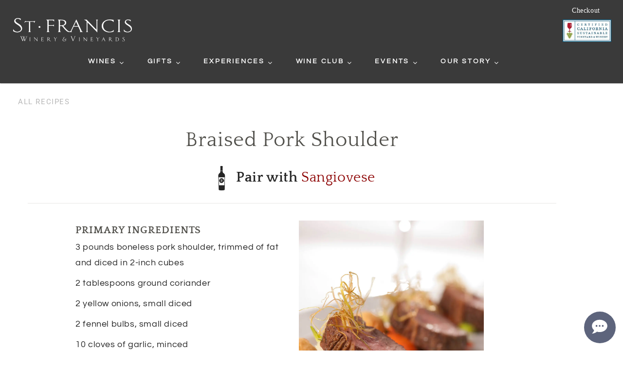

--- FILE ---
content_type: text/html; charset=UTF-8
request_url: https://www.stfranciswinery.com/recipes/braised-pork-shoulder/
body_size: 46668
content:
<!DOCTYPE html>
<html lang="en-US">
<head>
<meta charset="UTF-8">
<link rel="profile" href="https://gmpg.org/xfn/11">
<link rel="pingback" href="https://www.stfranciswinery.com/xmlrpc.php">

<meta name="viewport" content="width=device-width, initial-scale=1" />
<meta name='robots' content='index, follow, max-image-preview:large, max-snippet:-1, max-video-preview:-1' />

	<!-- This site is optimized with the Yoast SEO Premium plugin v26.8 (Yoast SEO v26.8) - https://yoast.com/product/yoast-seo-premium-wordpress/ -->
	<title>Braised Pork Shoulder &#8226; St. Francis Winery &amp; Vineyards</title>
	<meta name="description" content="Try out the perfect pairing between this Braised Pork Shoulder and St. Francis Winery and Vineyards Sangiovese for a delectable dinner." />
	<link rel="canonical" href="https://www.stfranciswinery.com/recipes/braised-pork-shoulder/" />
	<meta property="og:locale" content="en_US" />
	<meta property="og:type" content="article" />
	<meta property="og:title" content="Braised Pork Shoulder" />
	<meta property="og:description" content="Try out the perfect pairing between this Braised Pork Shoulder and St. Francis Winery and Vineyards Sangiovese for a delectable dinner." />
	<meta property="og:url" content="https://www.stfranciswinery.com/recipes/braised-pork-shoulder/" />
	<meta property="og:site_name" content="St. Francis Winery &amp; Vineyards" />
	<meta property="article:publisher" content="https://www.facebook.com/stfranciswinery" />
	<meta property="article:modified_time" content="2024-03-08T19:18:27+00:00" />
	<meta property="og:image" content="https://www.stfranciswinery.com/wp-content/uploads/2021/01/BraisedPorkShoulder.jpg" />
	<meta property="og:image:width" content="1080" />
	<meta property="og:image:height" content="1080" />
	<meta property="og:image:type" content="image/jpeg" />
	<meta name="twitter:card" content="summary_large_image" />
	<meta name="twitter:site" content="@stfranciswinery" />
	<script type="application/ld+json" class="yoast-schema-graph">{"@context":"https://schema.org","@graph":[{"@type":"WebPage","@id":"https://www.stfranciswinery.com/recipes/braised-pork-shoulder/","url":"https://www.stfranciswinery.com/recipes/braised-pork-shoulder/","name":"Braised Pork Shoulder &#8226; St. Francis Winery &amp; Vineyards","isPartOf":{"@id":"https://www.stfranciswinery.com/#website"},"primaryImageOfPage":{"@id":"https://www.stfranciswinery.com/recipes/braised-pork-shoulder/#primaryimage"},"image":{"@id":"https://www.stfranciswinery.com/recipes/braised-pork-shoulder/#primaryimage"},"thumbnailUrl":"https://www.stfranciswinery.com/wp-content/uploads/2021/01/BraisedPorkShoulder.jpg","datePublished":"2021-01-06T19:53:25+00:00","dateModified":"2024-03-08T19:18:27+00:00","description":"Try out the perfect pairing between this Braised Pork Shoulder and St. Francis Winery and Vineyards Sangiovese for a delectable dinner.","breadcrumb":{"@id":"https://www.stfranciswinery.com/recipes/braised-pork-shoulder/#breadcrumb"},"inLanguage":"en-US","potentialAction":[{"@type":"ReadAction","target":["https://www.stfranciswinery.com/recipes/braised-pork-shoulder/"]}]},{"@type":"ImageObject","inLanguage":"en-US","@id":"https://www.stfranciswinery.com/recipes/braised-pork-shoulder/#primaryimage","url":"https://www.stfranciswinery.com/wp-content/uploads/2021/01/BraisedPorkShoulder.jpg","contentUrl":"https://www.stfranciswinery.com/wp-content/uploads/2021/01/BraisedPorkShoulder.jpg","width":1080,"height":1080,"caption":"Braised Pork Shoulder"},{"@type":"BreadcrumbList","@id":"https://www.stfranciswinery.com/recipes/braised-pork-shoulder/#breadcrumb","itemListElement":[{"@type":"ListItem","position":1,"name":"Home","item":"https://www.stfranciswinery.com/"},{"@type":"ListItem","position":2,"name":"Recipes","item":"https://www.stfranciswinery.com/recipes/"},{"@type":"ListItem","position":3,"name":"Braised Pork Shoulder"}]},{"@type":"WebSite","@id":"https://www.stfranciswinery.com/#website","url":"https://www.stfranciswinery.com/","name":"St. Francis Winery","description":"Authentic Sonoma From Vineyard to Table","publisher":{"@id":"https://www.stfranciswinery.com/#organization"},"potentialAction":[{"@type":"SearchAction","target":{"@type":"EntryPoint","urlTemplate":"https://www.stfranciswinery.com/?s={search_term_string}"},"query-input":{"@type":"PropertyValueSpecification","valueRequired":true,"valueName":"search_term_string"}}],"inLanguage":"en-US"},{"@type":"Organization","@id":"https://www.stfranciswinery.com/#organization","name":"St Francis Winery & Vineyards","url":"https://www.stfranciswinery.com/","logo":{"@type":"ImageObject","inLanguage":"en-US","@id":"https://www.stfranciswinery.com/#/schema/logo/image/","url":"https://www.stfranciswinery.com/wp-content/uploads/2020/07/logo-stfrancis.png","contentUrl":"https://www.stfranciswinery.com/wp-content/uploads/2020/07/logo-stfrancis.png","width":308,"height":63,"caption":"St Francis Winery & Vineyards"},"image":{"@id":"https://www.stfranciswinery.com/#/schema/logo/image/"},"sameAs":["https://www.facebook.com/stfranciswinery","https://x.com/stfranciswinery","https://www.instagram.com/stfranciswinery/","https://www.linkedin.com/company/st.-francis-winery-amp-vineyards/about/","https://www.pinterest.com/stfranciswinery/","https://www.youtube.com/channel/UCoiQ_jxbeChxpSzfnExVOIQ"]}]}</script>
	<!-- / Yoast SEO Premium plugin. -->


<link rel='dns-prefetch' href='//fonts.googleapis.com' />
<link rel="alternate" type="application/rss+xml" title="St. Francis Winery &amp; Vineyards &raquo; Feed" href="https://www.stfranciswinery.com/feed/" />
<link rel="alternate" type="application/rss+xml" title="St. Francis Winery &amp; Vineyards &raquo; Comments Feed" href="https://www.stfranciswinery.com/comments/feed/" />
<link rel="alternate" title="oEmbed (JSON)" type="application/json+oembed" href="https://www.stfranciswinery.com/wp-json/oembed/1.0/embed?url=https%3A%2F%2Fwww.stfranciswinery.com%2Frecipes%2Fbraised-pork-shoulder%2F" />
<link rel="alternate" title="oEmbed (XML)" type="text/xml+oembed" href="https://www.stfranciswinery.com/wp-json/oembed/1.0/embed?url=https%3A%2F%2Fwww.stfranciswinery.com%2Frecipes%2Fbraised-pork-shoulder%2F&#038;format=xml" />
<style id='wp-img-auto-sizes-contain-inline-css' type='text/css'>
img:is([sizes=auto i],[sizes^="auto," i]){contain-intrinsic-size:3000px 1500px}
/*# sourceURL=wp-img-auto-sizes-contain-inline-css */
</style>

<style id='wp-emoji-styles-inline-css' type='text/css'>

	img.wp-smiley, img.emoji {
		display: inline !important;
		border: none !important;
		box-shadow: none !important;
		height: 1em !important;
		width: 1em !important;
		margin: 0 0.07em !important;
		vertical-align: -0.1em !important;
		background: none !important;
		padding: 0 !important;
	}
/*# sourceURL=wp-emoji-styles-inline-css */
</style>
<link rel='stylesheet' id='wp-block-library-css' href='https://www.stfranciswinery.com/wp-includes/css/dist/block-library/style.min.css?ver=6.9' type='text/css' media='all' />
<style id='classic-theme-styles-inline-css' type='text/css'>
/*! This file is auto-generated */
.wp-block-button__link{color:#fff;background-color:#32373c;border-radius:9999px;box-shadow:none;text-decoration:none;padding:calc(.667em + 2px) calc(1.333em + 2px);font-size:1.125em}.wp-block-file__button{background:#32373c;color:#fff;text-decoration:none}
/*# sourceURL=/wp-includes/css/classic-themes.min.css */
</style>
<style id='safe-svg-svg-icon-style-inline-css' type='text/css'>
.safe-svg-cover{text-align:center}.safe-svg-cover .safe-svg-inside{display:inline-block;max-width:100%}.safe-svg-cover svg{fill:currentColor;height:100%;max-height:100%;max-width:100%;width:100%}

/*# sourceURL=https://www.stfranciswinery.com/wp-content/plugins/safe-svg/dist/safe-svg-block-frontend.css */
</style>
<style id='pdfemb-pdf-embedder-viewer-style-inline-css' type='text/css'>
.wp-block-pdfemb-pdf-embedder-viewer{max-width:none}

/*# sourceURL=https://www.stfranciswinery.com/wp-content/plugins/pdf-embedder/block/build/style-index.css */
</style>
<style id='global-styles-inline-css' type='text/css'>
:root{--wp--preset--aspect-ratio--square: 1;--wp--preset--aspect-ratio--4-3: 4/3;--wp--preset--aspect-ratio--3-4: 3/4;--wp--preset--aspect-ratio--3-2: 3/2;--wp--preset--aspect-ratio--2-3: 2/3;--wp--preset--aspect-ratio--16-9: 16/9;--wp--preset--aspect-ratio--9-16: 9/16;--wp--preset--color--black: #000000;--wp--preset--color--cyan-bluish-gray: #abb8c3;--wp--preset--color--white: #ffffff;--wp--preset--color--pale-pink: #f78da7;--wp--preset--color--vivid-red: #cf2e2e;--wp--preset--color--luminous-vivid-orange: #ff6900;--wp--preset--color--luminous-vivid-amber: #fcb900;--wp--preset--color--light-green-cyan: #7bdcb5;--wp--preset--color--vivid-green-cyan: #00d084;--wp--preset--color--pale-cyan-blue: #8ed1fc;--wp--preset--color--vivid-cyan-blue: #0693e3;--wp--preset--color--vivid-purple: #9b51e0;--wp--preset--gradient--vivid-cyan-blue-to-vivid-purple: linear-gradient(135deg,rgb(6,147,227) 0%,rgb(155,81,224) 100%);--wp--preset--gradient--light-green-cyan-to-vivid-green-cyan: linear-gradient(135deg,rgb(122,220,180) 0%,rgb(0,208,130) 100%);--wp--preset--gradient--luminous-vivid-amber-to-luminous-vivid-orange: linear-gradient(135deg,rgb(252,185,0) 0%,rgb(255,105,0) 100%);--wp--preset--gradient--luminous-vivid-orange-to-vivid-red: linear-gradient(135deg,rgb(255,105,0) 0%,rgb(207,46,46) 100%);--wp--preset--gradient--very-light-gray-to-cyan-bluish-gray: linear-gradient(135deg,rgb(238,238,238) 0%,rgb(169,184,195) 100%);--wp--preset--gradient--cool-to-warm-spectrum: linear-gradient(135deg,rgb(74,234,220) 0%,rgb(151,120,209) 20%,rgb(207,42,186) 40%,rgb(238,44,130) 60%,rgb(251,105,98) 80%,rgb(254,248,76) 100%);--wp--preset--gradient--blush-light-purple: linear-gradient(135deg,rgb(255,206,236) 0%,rgb(152,150,240) 100%);--wp--preset--gradient--blush-bordeaux: linear-gradient(135deg,rgb(254,205,165) 0%,rgb(254,45,45) 50%,rgb(107,0,62) 100%);--wp--preset--gradient--luminous-dusk: linear-gradient(135deg,rgb(255,203,112) 0%,rgb(199,81,192) 50%,rgb(65,88,208) 100%);--wp--preset--gradient--pale-ocean: linear-gradient(135deg,rgb(255,245,203) 0%,rgb(182,227,212) 50%,rgb(51,167,181) 100%);--wp--preset--gradient--electric-grass: linear-gradient(135deg,rgb(202,248,128) 0%,rgb(113,206,126) 100%);--wp--preset--gradient--midnight: linear-gradient(135deg,rgb(2,3,129) 0%,rgb(40,116,252) 100%);--wp--preset--font-size--small: 13px;--wp--preset--font-size--medium: 20px;--wp--preset--font-size--large: 36px;--wp--preset--font-size--x-large: 42px;--wp--preset--spacing--20: 0.44rem;--wp--preset--spacing--30: 0.67rem;--wp--preset--spacing--40: 1rem;--wp--preset--spacing--50: 1.5rem;--wp--preset--spacing--60: 2.25rem;--wp--preset--spacing--70: 3.38rem;--wp--preset--spacing--80: 5.06rem;--wp--preset--shadow--natural: 6px 6px 9px rgba(0, 0, 0, 0.2);--wp--preset--shadow--deep: 12px 12px 50px rgba(0, 0, 0, 0.4);--wp--preset--shadow--sharp: 6px 6px 0px rgba(0, 0, 0, 0.2);--wp--preset--shadow--outlined: 6px 6px 0px -3px rgb(255, 255, 255), 6px 6px rgb(0, 0, 0);--wp--preset--shadow--crisp: 6px 6px 0px rgb(0, 0, 0);}:where(.is-layout-flex){gap: 0.5em;}:where(.is-layout-grid){gap: 0.5em;}body .is-layout-flex{display: flex;}.is-layout-flex{flex-wrap: wrap;align-items: center;}.is-layout-flex > :is(*, div){margin: 0;}body .is-layout-grid{display: grid;}.is-layout-grid > :is(*, div){margin: 0;}:where(.wp-block-columns.is-layout-flex){gap: 2em;}:where(.wp-block-columns.is-layout-grid){gap: 2em;}:where(.wp-block-post-template.is-layout-flex){gap: 1.25em;}:where(.wp-block-post-template.is-layout-grid){gap: 1.25em;}.has-black-color{color: var(--wp--preset--color--black) !important;}.has-cyan-bluish-gray-color{color: var(--wp--preset--color--cyan-bluish-gray) !important;}.has-white-color{color: var(--wp--preset--color--white) !important;}.has-pale-pink-color{color: var(--wp--preset--color--pale-pink) !important;}.has-vivid-red-color{color: var(--wp--preset--color--vivid-red) !important;}.has-luminous-vivid-orange-color{color: var(--wp--preset--color--luminous-vivid-orange) !important;}.has-luminous-vivid-amber-color{color: var(--wp--preset--color--luminous-vivid-amber) !important;}.has-light-green-cyan-color{color: var(--wp--preset--color--light-green-cyan) !important;}.has-vivid-green-cyan-color{color: var(--wp--preset--color--vivid-green-cyan) !important;}.has-pale-cyan-blue-color{color: var(--wp--preset--color--pale-cyan-blue) !important;}.has-vivid-cyan-blue-color{color: var(--wp--preset--color--vivid-cyan-blue) !important;}.has-vivid-purple-color{color: var(--wp--preset--color--vivid-purple) !important;}.has-black-background-color{background-color: var(--wp--preset--color--black) !important;}.has-cyan-bluish-gray-background-color{background-color: var(--wp--preset--color--cyan-bluish-gray) !important;}.has-white-background-color{background-color: var(--wp--preset--color--white) !important;}.has-pale-pink-background-color{background-color: var(--wp--preset--color--pale-pink) !important;}.has-vivid-red-background-color{background-color: var(--wp--preset--color--vivid-red) !important;}.has-luminous-vivid-orange-background-color{background-color: var(--wp--preset--color--luminous-vivid-orange) !important;}.has-luminous-vivid-amber-background-color{background-color: var(--wp--preset--color--luminous-vivid-amber) !important;}.has-light-green-cyan-background-color{background-color: var(--wp--preset--color--light-green-cyan) !important;}.has-vivid-green-cyan-background-color{background-color: var(--wp--preset--color--vivid-green-cyan) !important;}.has-pale-cyan-blue-background-color{background-color: var(--wp--preset--color--pale-cyan-blue) !important;}.has-vivid-cyan-blue-background-color{background-color: var(--wp--preset--color--vivid-cyan-blue) !important;}.has-vivid-purple-background-color{background-color: var(--wp--preset--color--vivid-purple) !important;}.has-black-border-color{border-color: var(--wp--preset--color--black) !important;}.has-cyan-bluish-gray-border-color{border-color: var(--wp--preset--color--cyan-bluish-gray) !important;}.has-white-border-color{border-color: var(--wp--preset--color--white) !important;}.has-pale-pink-border-color{border-color: var(--wp--preset--color--pale-pink) !important;}.has-vivid-red-border-color{border-color: var(--wp--preset--color--vivid-red) !important;}.has-luminous-vivid-orange-border-color{border-color: var(--wp--preset--color--luminous-vivid-orange) !important;}.has-luminous-vivid-amber-border-color{border-color: var(--wp--preset--color--luminous-vivid-amber) !important;}.has-light-green-cyan-border-color{border-color: var(--wp--preset--color--light-green-cyan) !important;}.has-vivid-green-cyan-border-color{border-color: var(--wp--preset--color--vivid-green-cyan) !important;}.has-pale-cyan-blue-border-color{border-color: var(--wp--preset--color--pale-cyan-blue) !important;}.has-vivid-cyan-blue-border-color{border-color: var(--wp--preset--color--vivid-cyan-blue) !important;}.has-vivid-purple-border-color{border-color: var(--wp--preset--color--vivid-purple) !important;}.has-vivid-cyan-blue-to-vivid-purple-gradient-background{background: var(--wp--preset--gradient--vivid-cyan-blue-to-vivid-purple) !important;}.has-light-green-cyan-to-vivid-green-cyan-gradient-background{background: var(--wp--preset--gradient--light-green-cyan-to-vivid-green-cyan) !important;}.has-luminous-vivid-amber-to-luminous-vivid-orange-gradient-background{background: var(--wp--preset--gradient--luminous-vivid-amber-to-luminous-vivid-orange) !important;}.has-luminous-vivid-orange-to-vivid-red-gradient-background{background: var(--wp--preset--gradient--luminous-vivid-orange-to-vivid-red) !important;}.has-very-light-gray-to-cyan-bluish-gray-gradient-background{background: var(--wp--preset--gradient--very-light-gray-to-cyan-bluish-gray) !important;}.has-cool-to-warm-spectrum-gradient-background{background: var(--wp--preset--gradient--cool-to-warm-spectrum) !important;}.has-blush-light-purple-gradient-background{background: var(--wp--preset--gradient--blush-light-purple) !important;}.has-blush-bordeaux-gradient-background{background: var(--wp--preset--gradient--blush-bordeaux) !important;}.has-luminous-dusk-gradient-background{background: var(--wp--preset--gradient--luminous-dusk) !important;}.has-pale-ocean-gradient-background{background: var(--wp--preset--gradient--pale-ocean) !important;}.has-electric-grass-gradient-background{background: var(--wp--preset--gradient--electric-grass) !important;}.has-midnight-gradient-background{background: var(--wp--preset--gradient--midnight) !important;}.has-small-font-size{font-size: var(--wp--preset--font-size--small) !important;}.has-medium-font-size{font-size: var(--wp--preset--font-size--medium) !important;}.has-large-font-size{font-size: var(--wp--preset--font-size--large) !important;}.has-x-large-font-size{font-size: var(--wp--preset--font-size--x-large) !important;}
:where(.wp-block-post-template.is-layout-flex){gap: 1.25em;}:where(.wp-block-post-template.is-layout-grid){gap: 1.25em;}
:where(.wp-block-term-template.is-layout-flex){gap: 1.25em;}:where(.wp-block-term-template.is-layout-grid){gap: 1.25em;}
:where(.wp-block-columns.is-layout-flex){gap: 2em;}:where(.wp-block-columns.is-layout-grid){gap: 2em;}
:root :where(.wp-block-pullquote){font-size: 1.5em;line-height: 1.6;}
/*# sourceURL=global-styles-inline-css */
</style>
<link rel='stylesheet' id='ae-pro-css-css' href='https://www.stfranciswinery.com/wp-content/plugins/anywhere-elementor-pro/includes/assets/css/ae-pro.min.css?ver=2.29.3' type='text/css' media='all' />
<link rel='stylesheet' id='mp-restaurant-menu-font-css' href='https://www.stfranciswinery.com/wp-content/plugins/mp-restaurant-menu/media/css/lib/mp-restaurant-menu-font.min.css?ver=2.4.9' type='text/css' media='all' />
<link rel='stylesheet' id='mprm-style-css' href='https://www.stfranciswinery.com/wp-content/plugins/mp-restaurant-menu/media/css/style.min.css?ver=2.4.9' type='text/css' media='all' />
<link rel='stylesheet' id='material-icons-css' href='https://www.stfranciswinery.com/wp-content/themes/jorden/assets/css/material-icons.min.css?ver=2.2.0' type='text/css' media='all' />
<link rel='stylesheet' id='magnific-popup-css' href='https://www.stfranciswinery.com/wp-content/themes/jorden/assets/css/magnific-popup.min.css?ver=1.0.1' type='text/css' media='all' />
<link rel='stylesheet' id='jquery-swiper-css' href='https://www.stfranciswinery.com/wp-content/themes/jorden/assets/css/swiper.min.css?ver=3.3.0' type='text/css' media='all' />
<link rel='stylesheet' id='chld_thm_cfg_parent-css' href='https://www.stfranciswinery.com/wp-content/themes/jorden/style.css?ver=6.9' type='text/css' media='all' />
<link rel='stylesheet' id='font-awesome-css' href='https://www.stfranciswinery.com/wp-content/plugins/elementor/assets/lib/font-awesome/css/font-awesome.min.css?ver=4.7.0' type='text/css' media='all' />
<link rel='stylesheet' id='jorden-theme-style-css' href='https://www.stfranciswinery.com/wp-content/themes/jorden-child/style.css?ver=1.0.0' type='text/css' media='all' />
<link rel='stylesheet' id='cherry-google-fonts-css' href='//fonts.googleapis.com/css?family=Questrial%3A400%7CQuattrocento%3A100%2C300%2C400%7CSorts+Mill+Goudy%3A200%7CLora%3A100%7COpen+Sans%3A500%7CMontserrat%3A400%2C700%7CRoboto%3A300&#038;subset=latin&#038;ver=6.9' type='text/css' media='all' />
<link rel='stylesheet' id='e-motion-fx-css' href='https://www.stfranciswinery.com/wp-content/plugins/elementor-pro/assets/css/modules/motion-fx.min.css?ver=3.34.4' type='text/css' media='all' />
<link rel='stylesheet' id='elementor-frontend-css' href='https://www.stfranciswinery.com/wp-content/plugins/elementor/assets/css/frontend.min.css?ver=3.34.4' type='text/css' media='all' />
<style id='elementor-frontend-inline-css' type='text/css'>
.elementor-kit-3170{--e-global-color-primary:#4F4F4F;--e-global-color-secondary:#54595F;--e-global-color-text:#7A7A7A;--e-global-color-accent:#7F1417;--e-global-color-792cc412:#6A6A6A;--e-global-color-4842f7c9:#6A6A6A;--e-global-color-3d22ee39:#000;--e-global-color-56b51794:#FFF;--e-global-color-248b13dd:#52514C;--e-global-color-48db136b:#6A6A6A;--e-global-color-5b601da1:#181819;--e-global-color-3f71ab2:#EFEFEF;--e-global-color-480bcb29:RGBA(248, 248, 248, 0.97);--e-global-color-1c95d6dd:#707070;--e-global-color-5d46c819:RGBA(87, 34, 36, 0.75);--e-global-color-4d4fda86:#000000;--e-global-color-50810826:#000000;--e-global-color-656226cd:#000000;--e-global-color-77129bbf:RGBA(232, 231, 229, 0.6);--e-global-color-60b7bf84:RGBA(248, 248, 248, 0.14);--e-global-color-735aed89:#8D1616;--e-global-color-3e87019a:#701414;--e-global-color-3eede5:#E8E7E5;--e-global-color-6ae57262:#7F1417;--e-global-color-27d9b718:#9A9999;--e-global-color-d92fdee:#B8B8B8;--e-global-color-6f5075e:#D2D2D296;--e-global-color-f264015:#F3F3F363;--e-global-color-abed0f8:#B8B8B829;--e-global-color-fd5e2f7:#FFFFFF00;--e-global-color-415058f:#FFFFFF;--e-global-color-4ee52b8:#3A3A3A;--e-global-color-c10cd7e:#F7F6ED;--e-global-color-54d51a2:#D1CEC240;--e-global-color-f0e5785:#AF9850;--e-global-color-f3abe73:#AF985078;--e-global-typography-primary-font-family:"Questrial";--e-global-typography-primary-font-size:18px;--e-global-typography-primary-font-weight:200;--e-global-typography-secondary-font-family:"Questrial";--e-global-typography-secondary-font-size:1em;--e-global-typography-secondary-font-weight:400;--e-global-typography-text-font-family:"Questrial";--e-global-typography-text-font-size:1rem;--e-global-typography-text-font-weight:400;--e-global-typography-accent-font-family:"Questrial";--e-global-typography-accent-font-weight:600;background-color:#FFFFFF;font-family:"Questrial", "Open Sans", sans-serif;font-size:18px;font-weight:normal;line-height:1.8em;letter-spacing:0.6px;--e-preloader-animation-duration:1500ms;--e-preloader-delay:0ms;--e-preloader-color:#FFF;--e-preloader-size:20px;--e-preloader-rotate:0deg;}.elementor-kit-3170 button,.elementor-kit-3170 input[type="button"],.elementor-kit-3170 input[type="submit"],.elementor-kit-3170 .elementor-button{background-color:#F8F8F859;text-transform:uppercase;line-height:1.4em;letter-spacing:0.8px;color:#54595F;border-style:solid;border-width:1px 1px 1px 1px;border-color:rgba(113, 113, 113, 0.43);border-radius:0px 0px 0px 0px;}.elementor-kit-3170 button:hover,.elementor-kit-3170 button:focus,.elementor-kit-3170 input[type="button"]:hover,.elementor-kit-3170 input[type="button"]:focus,.elementor-kit-3170 input[type="submit"]:hover,.elementor-kit-3170 input[type="submit"]:focus,.elementor-kit-3170 .elementor-button:hover,.elementor-kit-3170 .elementor-button:focus{background-color:#820E0E;color:rgba(248, 248, 248, 0.9686274509803922);}.elementor-kit-3170 e-page-transition{background-color:var( --e-global-color-415058f );}.elementor-kit-3170 p{margin-block-end:10px;}.elementor-kit-3170 a{font-weight:normal;font-style:normal;line-height:1.2em;}.elementor-kit-3170 h1{font-family:"Quattrocento", "Open Sans", sans-serif;font-size:2.6rem;}.elementor-kit-3170 h2{font-size:2.4rem;letter-spacing:1.5px;}.elementor-kit-3170 h3{font-family:"Quattrocento", "Open Sans", sans-serif;font-size:1.8rem;font-weight:200;line-height:1.3em;letter-spacing:1.1px;}.elementor-kit-3170 h4{font-family:"Quattrocento", "Open Sans", sans-serif;font-size:1.6rem;font-weight:100;font-style:normal;line-height:1.3em;letter-spacing:0px;}.elementor-kit-3170 h5{font-family:"Quattrocento", "Open Sans", sans-serif;font-size:1.3rem;line-height:19px;letter-spacing:0.9px;}.elementor-kit-3170 h6{font-family:"Quattrocento Sans", "Open Sans", sans-serif;font-size:1.1rem;font-weight:300;font-style:normal;text-decoration:none;line-height:1.4em;letter-spacing:1.6px;}.elementor-section.elementor-section-boxed > .elementor-container{max-width:1140px;}.e-con{--container-max-width:1140px;}.elementor-widget:not(:last-child){margin-block-end:10px;}.elementor-element{--widgets-spacing:10px 10px;--widgets-spacing-row:10px;--widgets-spacing-column:10px;}{}h1.entry-title{display:var(--page-title-display);}@media(max-width:1024px){.elementor-kit-3170{line-height:1.4em;letter-spacing:0px;}.elementor-kit-3170 h1{font-size:26px;}.elementor-kit-3170 h2{font-size:23px;}.elementor-kit-3170 h3{font-size:20px;}.elementor-kit-3170 h4{font-size:18px;}.elementor-kit-3170 h5{font-size:16px;}.elementor-kit-3170 h6{font-size:13px;}.elementor-section.elementor-section-boxed > .elementor-container{max-width:1024px;}.e-con{--container-max-width:1024px;}}@media(max-width:767px){.elementor-kit-3170{font-size:13px;line-height:24px;}.elementor-kit-3170 p{margin-block-end:18px;}.elementor-kit-3170 h1{font-size:33px;}.elementor-kit-3170 h2{font-size:26px;letter-spacing:1.7px;}.elementor-kit-3170 h3{font-size:18px;}.elementor-kit-3170 h4{font-size:17px;line-height:1.3em;}.elementor-kit-3170 h5{font-size:16px;line-height:1.3em;}.elementor-kit-3170 h6{font-size:15px;line-height:1em;}.elementor-section.elementor-section-boxed > .elementor-container{max-width:767px;}.e-con{--container-max-width:767px;}}
.elementor-5558 .elementor-element.elementor-element-fe774b5{padding:0px 0px 0px 0px;}.elementor-5558 .elementor-element.elementor-element-d3005f1 > .elementor-widget-container{background-color:#54595F00;padding:8px 0px 8px 0px;border-style:solid;border-width:0px 0px 0px 0px;border-color:var( --e-global-color-3eede5 );border-radius:0px 0px 0px 0px;}.elementor-5558 .elementor-element.elementor-element-d3005f1:hover .elementor-widget-container{background-color:#7F141700;border-style:solid;border-width:0px 0px 1px 0px;border-color:var( --e-global-color-6ae57262 );}.elementor-5558 .elementor-element.elementor-element-d3005f1:hover > .elementor-widget-container{border-radius:0px 0px 0px 0px;}.elementor-5558 .elementor-element.elementor-element-d3005f1 .elementor-icon-box-wrapper{align-items:center;text-align:start;gap:0px;}.elementor-5558 .elementor-element.elementor-element-d3005f1 .elementor-icon-box-title{margin-block-end:0px;color:var( --e-global-color-d92fdee );}.elementor-5558 .elementor-element.elementor-element-d3005f1.elementor-view-stacked .elementor-icon{background-color:#7A7A7A00;}.elementor-5558 .elementor-element.elementor-element-d3005f1.elementor-view-framed .elementor-icon, .elementor-5558 .elementor-element.elementor-element-d3005f1.elementor-view-default .elementor-icon{fill:#7A7A7A00;color:#7A7A7A00;border-color:#7A7A7A00;}.elementor-5558 .elementor-element.elementor-element-d3005f1.elementor-view-stacked:has(:hover) .elementor-icon,
					 .elementor-5558 .elementor-element.elementor-element-d3005f1.elementor-view-stacked:has(:focus) .elementor-icon{background-color:#7F141700;}.elementor-5558 .elementor-element.elementor-element-d3005f1.elementor-view-framed:has(:hover) .elementor-icon,
					 .elementor-5558 .elementor-element.elementor-element-d3005f1.elementor-view-default:has(:hover) .elementor-icon,
					 .elementor-5558 .elementor-element.elementor-element-d3005f1.elementor-view-framed:has(:focus) .elementor-icon,
					 .elementor-5558 .elementor-element.elementor-element-d3005f1.elementor-view-default:has(:focus) .elementor-icon{fill:#7F141700;color:#7F141700;border-color:#7F141700;}.elementor-5558 .elementor-element.elementor-element-d3005f1 .elementor-icon{font-size:17px;}.elementor-5558 .elementor-element.elementor-element-d3005f1 .elementor-icon-box-title, .elementor-5558 .elementor-element.elementor-element-d3005f1 .elementor-icon-box-title a{font-family:"Roboto", "Open Sans", sans-serif;font-size:15px;font-weight:400;}.elementor-5558 .elementor-element.elementor-element-616e1ac > .elementor-container > .elementor-column > .elementor-widget-wrap{align-content:center;align-items:center;}.elementor-5558 .elementor-element.elementor-element-616e1ac > .elementor-container{max-width:1200px;min-height:69px;}.elementor-5558 .elementor-element.elementor-element-616e1ac{transition:background 0.3s, border 0.3s, border-radius 0.3s, box-shadow 0.3s;}.elementor-5558 .elementor-element.elementor-element-616e1ac > .elementor-background-overlay{transition:background 0.3s, border-radius 0.3s, opacity 0.3s;}.elementor-5558 .elementor-element.elementor-element-184f0be > .elementor-widget-container{margin:10px 0px 20px 0px;padding:0% 8% 0% 8%;}.elementor-5558 .elementor-element.elementor-element-184f0be{text-align:center;}.elementor-5558 .elementor-element.elementor-element-9a6d78f .elementor-icon-list-icon{width:53px;}.elementor-5558 .elementor-element.elementor-element-9a6d78f .elementor-icon-list-icon i{font-size:53px;}.elementor-5558 .elementor-element.elementor-element-9a6d78f .elementor-icon-list-icon svg{--e-icon-list-icon-size:53px;}body:not(.rtl) .elementor-5558 .elementor-element.elementor-element-9a6d78f .elementor-icon-list-text{padding-left:3px;}body.rtl .elementor-5558 .elementor-element.elementor-element-9a6d78f .elementor-icon-list-text{padding-right:3px;}.elementor-5558 .elementor-element.elementor-element-9a6d78f .elementor-icon-list-item{font-family:"Quattrocento", "Open Sans", sans-serif;font-size:1.6em;font-weight:600;}.elementor-5558 .elementor-element.elementor-element-227b4a9{text-align:center;}.elementor-5558 .elementor-element.elementor-element-ed8d555 .elementor-icon-list-icon{width:53px;}.elementor-5558 .elementor-element.elementor-element-ed8d555 .elementor-icon-list-icon i{font-size:53px;}.elementor-5558 .elementor-element.elementor-element-ed8d555 .elementor-icon-list-icon svg{--e-icon-list-icon-size:53px;}body:not(.rtl) .elementor-5558 .elementor-element.elementor-element-ed8d555 .elementor-icon-list-text{padding-left:3px;}body.rtl .elementor-5558 .elementor-element.elementor-element-ed8d555 .elementor-icon-list-text{padding-right:3px;}.elementor-5558 .elementor-element.elementor-element-ed8d555 .elementor-icon-list-item{font-family:"Quattrocento", "Open Sans", sans-serif;font-size:1.6em;font-weight:600;}.elementor-5558 .elementor-element.elementor-element-1419015{--display:grid;--e-con-grid-template-columns:repeat(1, 1fr);--e-con-grid-template-rows:repeat(2, 1fr);--grid-auto-flow:row;}.elementor-5558 .elementor-element.elementor-element-fd1842b{text-align:center;}.elementor-5558 .elementor-element.elementor-element-fd1842b .elementor-heading-title{text-transform:uppercase;}.elementor-5558 .elementor-element.elementor-element-62868de{text-align:center;}.elementor-5558 .elementor-element.elementor-element-d46c62b{text-align:center;font-size:21px;letter-spacing:0px;}.elementor-5558 .elementor-element.elementor-element-8a3774e{--display:grid;--e-con-grid-template-columns:repeat(1, 1fr);--e-con-grid-template-rows:repeat(2, 1fr);--grid-auto-flow:row;}.elementor-5558 .elementor-element.elementor-element-a37d1ef{text-align:center;}.elementor-5558 .elementor-element.elementor-element-a37d1ef .elementor-heading-title{text-transform:uppercase;}.elementor-5558 .elementor-element.elementor-element-48f0c49{text-align:center;}.elementor-5558 .elementor-element.elementor-element-85cd945{--divider-border-style:solid;--divider-color:var( --e-global-color-3eede5 );--divider-border-width:1px;}.elementor-5558 .elementor-element.elementor-element-85cd945 .elementor-divider-separator{width:92%;margin:0 auto;margin-center:0;}.elementor-5558 .elementor-element.elementor-element-85cd945 .elementor-divider{text-align:center;padding-block-start:15px;padding-block-end:15px;}.elementor-5558 .elementor-element.elementor-element-9af2060 .elementor-heading-title{font-weight:bold;text-transform:uppercase;}.elementor-5558 .elementor-element.elementor-element-684ff83 .elementor-heading-title{font-weight:bold;text-transform:uppercase;}.elementor-5558 .elementor-element.elementor-element-89a9b37 .elementor-wrapper{--video-aspect-ratio:1.77777;}.elementor-5558 .elementor-element.elementor-element-c9eacca{text-align:start;}.elementor-5558 .elementor-element.elementor-element-c9eacca img{width:100%;}.elementor-5558 .elementor-element.elementor-element-509089e{--divider-border-style:solid;--divider-color:var( --e-global-color-3eede5 );--divider-border-width:1px;}.elementor-5558 .elementor-element.elementor-element-509089e > .elementor-widget-container{padding:0px 0px 0px 0px;}.elementor-5558 .elementor-element.elementor-element-509089e .elementor-divider-separator{width:100%;margin:0 auto;margin-center:0;}.elementor-5558 .elementor-element.elementor-element-509089e .elementor-divider{text-align:center;padding-block-start:6px;padding-block-end:6px;}.elementor-5558 .elementor-element.elementor-element-5cb064f .elementor-heading-title{font-weight:bold;text-transform:uppercase;}.elementor-5558 .elementor-element.elementor-element-8a35d2d{--divider-border-style:solid;--divider-color:var( --e-global-color-3eede5 );--divider-border-width:1px;}.elementor-5558 .elementor-element.elementor-element-8a35d2d > .elementor-widget-container{padding:0px 0px 0px 0px;}.elementor-5558 .elementor-element.elementor-element-8a35d2d .elementor-divider-separator{width:100%;margin:0 auto;margin-center:0;}.elementor-5558 .elementor-element.elementor-element-8a35d2d .elementor-divider{text-align:center;padding-block-start:6px;padding-block-end:6px;}.elementor-5558 .elementor-element.elementor-element-b8b2b6f .elementor-heading-title{font-weight:bold;text-transform:uppercase;}.elementor-5558 .elementor-element.elementor-element-e69a62f{--divider-border-style:solid;--divider-color:var( --e-global-color-3eede5 );--divider-border-width:1px;}.elementor-5558 .elementor-element.elementor-element-e69a62f > .elementor-widget-container{padding:0px 0px 0px 0px;}.elementor-5558 .elementor-element.elementor-element-e69a62f .elementor-divider-separator{width:100%;margin:0 auto;margin-center:0;}.elementor-5558 .elementor-element.elementor-element-e69a62f .elementor-divider{text-align:center;padding-block-start:6px;padding-block-end:6px;}.elementor-5558 .elementor-element.elementor-element-5815efb .elementor-heading-title{font-weight:bold;text-transform:uppercase;}.elementor-5558 .elementor-element.elementor-element-103e015{--divider-border-style:solid;--divider-color:var( --e-global-color-3eede5 );--divider-border-width:1px;}.elementor-5558 .elementor-element.elementor-element-103e015 > .elementor-widget-container{padding:0px 0px 0px 0px;}.elementor-5558 .elementor-element.elementor-element-103e015 .elementor-divider-separator{width:100%;margin:0 auto;margin-center:0;}.elementor-5558 .elementor-element.elementor-element-103e015 .elementor-divider{text-align:center;padding-block-start:6px;padding-block-end:6px;}.elementor-5558 .elementor-element.elementor-element-aee28a5 .elementor-heading-title{font-weight:bold;text-transform:uppercase;}.elementor-5558 .elementor-element.elementor-element-c4ae049{--divider-border-style:solid;--divider-color:var( --e-global-color-d92fdee );--divider-border-width:1px;}.elementor-5558 .elementor-element.elementor-element-c4ae049 .elementor-divider-separator{width:79%;margin:0 auto;margin-center:0;}.elementor-5558 .elementor-element.elementor-element-c4ae049 .elementor-divider{text-align:center;padding-block-start:19px;padding-block-end:19px;}.elementor-5558 .elementor-element.elementor-element-95a029d .elementor-image-box-wrapper{text-align:center;}.elementor-5558 .elementor-element.elementor-element-95a029d.elementor-position-right .elementor-image-box-img{margin-left:10px;}.elementor-5558 .elementor-element.elementor-element-95a029d.elementor-position-left .elementor-image-box-img{margin-right:10px;}.elementor-5558 .elementor-element.elementor-element-95a029d.elementor-position-top .elementor-image-box-img{margin-bottom:10px;}.elementor-5558 .elementor-element.elementor-element-95a029d .elementor-image-box-wrapper .elementor-image-box-img{width:9%;}.elementor-5558 .elementor-element.elementor-element-95a029d .elementor-image-box-img img{border-radius:100px;transition-duration:0.3s;}.elementor-5558 .elementor-element.elementor-element-4d58990 > .elementor-widget-container{padding:30px 30px 30px 30px;}@media(max-width:1024px){.elementor-5558 .elementor-element.elementor-element-1419015{--e-con-grid-template-columns:repeat(1, 1fr);--e-con-grid-template-rows:repeat(2, 1fr);--grid-auto-flow:row;}.elementor-5558 .elementor-element.elementor-element-8a3774e{--e-con-grid-template-columns:repeat(1, 1fr);--e-con-grid-template-rows:repeat(2, 1fr);--grid-auto-flow:row;}}@media(max-width:767px){.elementor-5558 .elementor-element.elementor-element-d3005f1 > .elementor-widget-container{margin:0px 0px 0px 0px;}.elementor-5558 .elementor-element.elementor-element-d3005f1 .elementor-icon-box-wrapper{text-align:start;gap:2px;}.elementor-5558 .elementor-element.elementor-element-d3005f1 .elementor-icon-box-title{margin-block-end:0px;}.elementor-5558 .elementor-element.elementor-element-184f0be .elementor-heading-title{font-size:1.5em;}.elementor-5558 .elementor-element.elementor-element-1419015{--content-width:85%;--e-con-grid-template-columns:repeat(2, 1fr);--e-con-grid-template-rows:repeat(1, 1fr);--gap:0px 0px;--row-gap:0px;--column-gap:0px;--grid-auto-flow:column;--justify-items:center;--align-items:center;}.elementor-5558 .elementor-element.elementor-element-fd1842b > .elementor-widget-container{margin:0px 0px 0px 0px;}.elementor-5558 .elementor-element.elementor-element-8a3774e{--content-width:85%;--e-con-grid-template-columns:repeat(2, 1fr);--e-con-grid-template-rows:repeat(1, 1fr);--gap:0px 0px;--row-gap:0px;--column-gap:0px;--grid-auto-flow:column;--justify-items:center;--align-items:center;}.elementor-5558 .elementor-element.elementor-element-a37d1ef > .elementor-widget-container{margin:0px 0px 0px 0px;}.elementor-5558 .elementor-element.elementor-element-95a029d .elementor-image-box-img{margin-bottom:10px;}.elementor-5558 .elementor-element.elementor-element-95a029d .elementor-image-box-wrapper .elementor-image-box-img{width:22%;}.elementor-5558 .elementor-element.elementor-element-95a029d .elementor-image-box-title{font-size:1.2em;}}@media(min-width:768px){.elementor-5558 .elementor-element.elementor-element-fce8a50{width:30%;}.elementor-5558 .elementor-element.elementor-element-a3fa29f{width:18.81%;}.elementor-5558 .elementor-element.elementor-element-d7da85a{width:2%;}.elementor-5558 .elementor-element.elementor-element-6d041ef{width:19%;}.elementor-5558 .elementor-element.elementor-element-62841b6{width:30.189%;}.elementor-5558 .elementor-element.elementor-element-81bc69b{width:11.86%;}.elementor-5558 .elementor-element.elementor-element-5867c49{width:41.151%;}.elementor-5558 .elementor-element.elementor-element-fcbaa2c{width:35.041%;}.elementor-5558 .elementor-element.elementor-element-885b8f8{width:11.86%;}.elementor-5558 .elementor-element.elementor-element-79ab0aa{width:11.861%;}.elementor-5558 .elementor-element.elementor-element-f57b645{width:76.181%;}.elementor-5558 .elementor-element.elementor-element-8bcfdfc{width:11.622%;}.elementor-5558 .elementor-element.elementor-element-2faf49a{width:11.861%;}.elementor-5558 .elementor-element.elementor-element-ce13497{width:76.181%;}.elementor-5558 .elementor-element.elementor-element-960498b{width:11.622%;}.elementor-5558 .elementor-element.elementor-element-563f6b8{width:11.861%;}.elementor-5558 .elementor-element.elementor-element-cb3aa54{width:76.181%;}.elementor-5558 .elementor-element.elementor-element-6f0153e{width:11.622%;}.elementor-5558 .elementor-element.elementor-element-3f7da23{width:11.861%;}.elementor-5558 .elementor-element.elementor-element-865d3ed{width:76.181%;}.elementor-5558 .elementor-element.elementor-element-59686cc{width:11.622%;}}/* Start custom CSS for icon-box, class: .elementor-element-d3005f1 */.elementor-5558 .elementor-element.elementor-element-d3005f1 { width:130px;}/* End custom CSS */
/*# sourceURL=elementor-frontend-inline-css */
</style>
<link rel='stylesheet' id='widget-icon-box-css' href='https://www.stfranciswinery.com/wp-content/plugins/elementor/assets/css/widget-icon-box.min.css?ver=3.34.4' type='text/css' media='all' />
<link rel='stylesheet' id='widget-heading-css' href='https://www.stfranciswinery.com/wp-content/plugins/elementor/assets/css/widget-heading.min.css?ver=3.34.4' type='text/css' media='all' />
<link rel='stylesheet' id='widget-post-info-css' href='https://www.stfranciswinery.com/wp-content/plugins/elementor-pro/assets/css/widget-post-info.min.css?ver=3.34.4' type='text/css' media='all' />
<link rel='stylesheet' id='widget-icon-list-css' href='https://www.stfranciswinery.com/wp-content/plugins/elementor/assets/css/widget-icon-list.min.css?ver=3.34.4' type='text/css' media='all' />
<link rel='stylesheet' id='elementor-icons-shared-0-css' href='https://www.stfranciswinery.com/wp-content/plugins/elementor/assets/lib/font-awesome/css/fontawesome.min.css?ver=5.15.3' type='text/css' media='all' />
<link rel='stylesheet' id='elementor-icons-fa-regular-css' href='https://www.stfranciswinery.com/wp-content/plugins/elementor/assets/lib/font-awesome/css/regular.min.css?ver=5.15.3' type='text/css' media='all' />
<link rel='stylesheet' id='elementor-icons-fa-solid-css' href='https://www.stfranciswinery.com/wp-content/plugins/elementor/assets/lib/font-awesome/css/solid.min.css?ver=5.15.3' type='text/css' media='all' />
<link rel='stylesheet' id='widget-divider-css' href='https://www.stfranciswinery.com/wp-content/plugins/elementor/assets/css/widget-divider.min.css?ver=3.34.4' type='text/css' media='all' />
<link rel='stylesheet' id='widget-video-css' href='https://www.stfranciswinery.com/wp-content/plugins/elementor/assets/css/widget-video.min.css?ver=3.34.4' type='text/css' media='all' />
<link rel='stylesheet' id='widget-image-css' href='https://www.stfranciswinery.com/wp-content/plugins/elementor/assets/css/widget-image.min.css?ver=3.34.4' type='text/css' media='all' />
<link rel='stylesheet' id='widget-image-box-css' href='https://www.stfranciswinery.com/wp-content/plugins/elementor/assets/css/widget-image-box.min.css?ver=3.34.4' type='text/css' media='all' />
<link rel='stylesheet' id='widget-post-navigation-css' href='https://www.stfranciswinery.com/wp-content/plugins/elementor-pro/assets/css/widget-post-navigation.min.css?ver=3.34.4' type='text/css' media='all' />
<link rel='stylesheet' id='elementor-icons-css' href='https://www.stfranciswinery.com/wp-content/plugins/elementor/assets/lib/eicons/css/elementor-icons.min.css?ver=5.46.0' type='text/css' media='all' />
<link rel='stylesheet' id='font-awesome-5-all-css' href='https://www.stfranciswinery.com/wp-content/plugins/elementor/assets/lib/font-awesome/css/all.min.css?ver=3.34.4' type='text/css' media='all' />
<link rel='stylesheet' id='font-awesome-4-shim-css' href='https://www.stfranciswinery.com/wp-content/plugins/elementor/assets/lib/font-awesome/css/v4-shims.min.css?ver=3.34.4' type='text/css' media='all' />
<link rel='stylesheet' id='vegas-css-css' href='https://www.stfranciswinery.com/wp-content/plugins/anywhere-elementor-pro/includes/assets/lib/vegas/vegas.min.css?ver=2.4.0' type='text/css' media='all' />
<link rel='stylesheet' id='ecs-styles-css' href='https://www.stfranciswinery.com/wp-content/plugins/ele-custom-skin/assets/css/ecs-style.css?ver=3.1.9' type='text/css' media='all' />
<link rel='stylesheet' id='elementor-gf-local-questrial-css' href='https://www.stfranciswinery.com/wp-content/uploads/elementor/google-fonts/css/questrial.css?ver=1742225425' type='text/css' media='all' />
<link rel='stylesheet' id='elementor-gf-local-quattrocento-css' href='https://www.stfranciswinery.com/wp-content/uploads/elementor/google-fonts/css/quattrocento.css?ver=1742225420' type='text/css' media='all' />
<link rel='stylesheet' id='elementor-gf-local-quattrocentosans-css' href='https://www.stfranciswinery.com/wp-content/uploads/elementor/google-fonts/css/quattrocentosans.css?ver=1742225422' type='text/css' media='all' />
<link rel='stylesheet' id='elementor-gf-local-roboto-css' href='https://www.stfranciswinery.com/wp-content/uploads/elementor/google-fonts/css/roboto.css?ver=1742225492' type='text/css' media='all' />
<link rel='stylesheet' id='elementor-icons-icomoon-css' href='https://www.stfranciswinery.com/wp-content/uploads/elementor/custom-icons/icomoon/style.css?ver=1.0.0' type='text/css' media='all' />
<script type="text/javascript" src="https://www.stfranciswinery.com/wp-includes/js/jquery/jquery.min.js?ver=3.7.1" id="jquery-core-js"></script>
<script type="text/javascript" src="https://www.stfranciswinery.com/wp-includes/js/jquery/jquery-migrate.min.js?ver=3.4.1" id="jquery-migrate-js"></script>
<script type="text/javascript" src="https://www.stfranciswinery.com/wp-content/plugins/elementor-pro/assets/js/page-transitions.min.js?ver=3.34.4" id="page-transitions-js"></script>
<script type="text/javascript" src="https://www.stfranciswinery.com/wp-content/plugins/elementor/assets/lib/font-awesome/js/v4-shims.min.js?ver=3.34.4" id="font-awesome-4-shim-js"></script>
<script type="text/javascript" id="ecs_ajax_load-js-extra">
/* <![CDATA[ */
var ecs_ajax_params = {"ajaxurl":"https://www.stfranciswinery.com/wp-admin/admin-ajax.php","posts":"{\"page\":0,\"recipes\":\"braised-pork-shoulder\",\"post_type\":\"recipes\",\"name\":\"braised-pork-shoulder\",\"error\":\"\",\"m\":\"\",\"p\":0,\"post_parent\":\"\",\"subpost\":\"\",\"subpost_id\":\"\",\"attachment\":\"\",\"attachment_id\":0,\"pagename\":\"\",\"page_id\":0,\"second\":\"\",\"minute\":\"\",\"hour\":\"\",\"day\":0,\"monthnum\":0,\"year\":0,\"w\":0,\"category_name\":\"\",\"tag\":\"\",\"cat\":\"\",\"tag_id\":\"\",\"author\":\"\",\"author_name\":\"\",\"feed\":\"\",\"tb\":\"\",\"paged\":0,\"meta_key\":\"\",\"meta_value\":\"\",\"preview\":\"\",\"s\":\"\",\"sentence\":\"\",\"title\":\"\",\"fields\":\"all\",\"menu_order\":\"\",\"embed\":\"\",\"category__in\":[],\"category__not_in\":[],\"category__and\":[],\"post__in\":[],\"post__not_in\":[],\"post_name__in\":[],\"tag__in\":[],\"tag__not_in\":[],\"tag__and\":[],\"tag_slug__in\":[],\"tag_slug__and\":[],\"post_parent__in\":[],\"post_parent__not_in\":[],\"author__in\":[],\"author__not_in\":[],\"search_columns\":[],\"ignore_sticky_posts\":false,\"suppress_filters\":false,\"cache_results\":true,\"update_post_term_cache\":true,\"update_menu_item_cache\":false,\"lazy_load_term_meta\":true,\"update_post_meta_cache\":true,\"posts_per_page\":7,\"nopaging\":false,\"comments_per_page\":\"50\",\"no_found_rows\":false,\"order\":\"DESC\"}"};
//# sourceURL=ecs_ajax_load-js-extra
/* ]]> */
</script>
<script type="text/javascript" src="https://www.stfranciswinery.com/wp-content/plugins/ele-custom-skin/assets/js/ecs_ajax_pagination.js?ver=3.1.9" id="ecs_ajax_load-js"></script>
<script type="text/javascript" src="https://www.stfranciswinery.com/wp-content/plugins/ele-custom-skin/assets/js/ecs.js?ver=3.1.9" id="ecs-script-js"></script>
<link rel="https://api.w.org/" href="https://www.stfranciswinery.com/wp-json/" /><link rel="alternate" title="JSON" type="application/json" href="https://www.stfranciswinery.com/wp-json/wp/v2/recipes/7485" /><link rel="EditURI" type="application/rsd+xml" title="RSD" href="https://www.stfranciswinery.com/xmlrpc.php?rsd" />
<meta name="generator" content="WordPress 6.9" />
<link rel='shortlink' href='https://www.stfranciswinery.com/?p=7485' />
<link href="https://cdn.commerce7.com/v2/commerce7.css" rel="stylesheet">
<script type="text/javascript" src="https://cdn.commerce7.com/v2/commerce7.js" id="c7-javascript" data-tenant="st--francis-winery"></script>

<!-- Google Tag Manager -->
<script>(function(w,d,s,l,i){w[l]=w[l]||[];w[l].push({'gtm.start':
new Date().getTime(),event:'gtm.js'});var f=d.getElementsByTagName(s)[0],
j=d.createElement(s),dl=l!='dataLayer'?'&l='+l:'';j.async=true;j.src=
'https://www.googletagmanager.com/gtm.js?id='+i+dl;f.parentNode.insertBefore(j,f);
})(window,document,'script','dataLayer','GTM-PCT6SW8');</script>
<!-- End Google Tag Manager -->


<!-- Global site tag (gtag.js) - Google Analytics -->
<script async src="https://www.googletagmanager.com/gtag/js?id=UA-165502484-2"></script>
<script>
window.dataLayer = window.dataLayer || [];
function gtag(){dataLayer.push(arguments);}
gtag('js', new Date());

gtag('config', 'UA-165502484-2');
</script>

<!-- Google tag (gtag.js) --> <script async src="
https://www.googletagmanager.com/gtag/js?id=G-GP9XSB6QQZ"></script>
<script>   window.dataLayer = window.dataLayer || [];   function gtag(){dataLayer.push(arguments);}   gtag('js', new Date());   gtag('config', 'G-GP9XSB6QQZ'); </script><style>.showcase-active .header-wrapper { background-image: url( https://www.stfranciswinery.com/wp-content/uploads/2020/07/stfranciswineryandvineyards-tastingroom-wash.jpg ); }body.error404 { background-image: url(  ); }</style><meta name="generator" content="Elementor 3.34.4; features: additional_custom_breakpoints; settings: css_print_method-internal, google_font-enabled, font_display-swap">
<style type="text/css">.recentcomments a{display:inline !important;padding:0 !important;margin:0 !important;}</style>			<style>
				.e-con.e-parent:nth-of-type(n+4):not(.e-lazyloaded):not(.e-no-lazyload),
				.e-con.e-parent:nth-of-type(n+4):not(.e-lazyloaded):not(.e-no-lazyload) * {
					background-image: none !important;
				}
				@media screen and (max-height: 1024px) {
					.e-con.e-parent:nth-of-type(n+3):not(.e-lazyloaded):not(.e-no-lazyload),
					.e-con.e-parent:nth-of-type(n+3):not(.e-lazyloaded):not(.e-no-lazyload) * {
						background-image: none !important;
					}
				}
				@media screen and (max-height: 640px) {
					.e-con.e-parent:nth-of-type(n+2):not(.e-lazyloaded):not(.e-no-lazyload),
					.e-con.e-parent:nth-of-type(n+2):not(.e-lazyloaded):not(.e-no-lazyload) * {
						background-image: none !important;
					}
				}
			</style>
			<style class="wpcode-css-snippet">:root{
	--c7-heading-font-family: "Sorts Mill Goudy", "Open Sans", sans-serif;
	--c7-primary-button-bg: #FFFFFF;
	--c7-primary-button-text-color: #52514c;
	--c7-primary-button-text-color-hover: #FFFFFF;
	--c7-button-border-radius: '0px';
	--c7-field-border-radius: '0px';
	--c7-primary-button-bg-hover: #820E0E;
	--c7-font-family: Frutiger, "Frutiger Linotype",Univers,Calibri,Tahoma,Geneva,Arial,sans-serif;
	--c7-field-border-color: rgba(113, 113, 113, 0.43);
	--c7-primary-color-text: #820E0E;
	--c7-font-size: 0.9rem;
	--c7-field-option-selected-color: #820E0E;
}

#bb-top-panel.top-panel{ 
	padding-right: 40px;
}
div#bb-top-panel .minigroup {
    display: flex;
	align-items: center;
}

div#bb-top-panel .minigroup div#c7-cart {}

div#bb-top-panel .minigroup div#c7-cart button.c7-link {
    padding: 0;
    background-color: transparent;
    border: 0;
	display: flex;
}

div#bb-top-panel .minigroup div#c7-cart button.c7-link span.c7-user-nav__cart__title {}

div#bb-top-panel .minigroup div#c7-cart button.c7-link span.c7-user-nav__cart__title svg {
    display: none;
}

div#c7-login-form form.c7-form.c7-form--login {
    margin: 0 auto;
}
div#bb-top-panel .minigroup div#c7-cart .c7-side-cart__header {
    border-bottom: 1px solid #999;
	align-items: center;
}
div#bb-top-panel .minigroup div#c7-cart button.c7-link span.c7-user-nav__cart__title span {
    position: relative;
    color: #FFF;
    width: auto;
    height: auto;
    clip: unset;
    clip-path: unset;
    text-transform: capitalize;
    color: #fff;
    font-size: 14px;
    font-family: "Lato";
    font-weight: normal;
}
div#bb-top-panel .minigroup div#c7-cart li.c7-order-item .c7-order-item__details {
    text-align: left;
}

div#bb-top-panel .minigroup div#c7-account {}

div#bb-top-panel .minigroup div#c7-account a.c7-user-nav__account__login {
    color: #fff;
    font-size: 14px;
    font-family: "Lato";
    font-weight: normal;
    padding: 0;
}

div#bb-top-panel .minigroup div#c7-cart .c7-user-nav__cart {
    position: relative;
    top: -1px;
}
div#bb-top-panel .minigroup div#c7-cart button.c7-link span.c7-user-nav__cart__count {
	background: transparent;
    padding: 0;
    font-size: 13px;
    margin-left: 5px;
    font-weight: normal;
    line-height: 1.5rem;
    position: relative;
    min-width: unset;
	height: auto;
}

div#bb-top-panel .minigroup div#c7-cart button.c7-link:hover span.c7-user-nav__cart__count {
    box-shadow: unset;
}

h1#c7-side-cart__header__title {
    color: #52514c;
    font-size: 1.125rem;
    letter-spacing: 1px;
}

div#bb-top-panel .minigroup div#c7-cart .c7-notice--empty {
    color: #52514c;
}

div#bb-top-panel .minigroup div#c7-cart .c7-side-cart__header button {
    border-radius: 50%;
    border: 1px solid #999;
    padding: 3px;
	background: transparent;
}

div#bb-top-panel .minigroup div#c7-cart .c7-side-cart__content-container .c7-btn.c7-btn--primary {
    border: 1px solid #ccc;
    color: #52514c;
    text-transform: uppercase;
    font-weight: 900;
    letter-spacing: 1px;
}

div#bb-top-panel .minigroup div#c7-cart .c7-side-cart__content-container .c7-btn.c7-btn--primary:hover{
	color: #FFFFFF;
}

.elementor-widget-html .c7-personalization .c7-product-collection__product-list {
    display: flex;
	text-align: center;
}

.c7-product__add-to-cart .c7-product__add-to-cart__form {
    justify-content: center;
}

.c7-product__add-to-cart .c7-product__add-to-cart__form button.c7-btn.c7-btn--primary {
    font-size: 0.7rem;
    min-height: 34px;
    padding: 8px 20px;
}

.c7-product__add-to-cart .c7-product__add-to-cart__form .c7-product__add-to-cart__form__quantity {}

.c7-product__add-to-cart .c7-product__add-to-cart__form .c7-product__add-to-cart__form__quantity input[name='quantity'] {
    height: 34px;
    width: 34px;
	font-size: 0.76rem;
	font-family: Questrial, sans-serif;
}

div#bb-top-panel .minigroup div#c7-cart .c7-side-cart {
    color: #52514c;
}

div#bb-top-panel .minigroup div#c7-cart .c7-order-summary__buttons {}

div#bb-top-panel .minigroup div#c7-cart .c7-order-summary__buttons a#c7-side-cart__summary__proceed {
    background: #8c0000;
	color: #FFF;
}

div#bb-top-panel .minigroup div#c7-cart .c7-order-summary__buttons a.c7-btn.c7-btn--alt {
    color: #232324;
}
.footer-logo .c7-subscribe .c7-form,
.elementor-element .c7-subscribe .c7-form {
    margin: 0 auto;
}
.footer-logo .c7-subscribe .c7-form .c7-form__field label,
.elementor-element .c7-subscribe .c7-form .c7-form__field label {
    padding-bottom: 8px;
}
div#bb-top-panel .minigroup div#c7-cart button.c7-link,
div#bb-top-panel .minigroup div#c7-account a.c7-user-nav__account__login,
div#c7-checkout-custom-link a{ 
	line-height: 24px;
	max-height: 24px;
}

.c7-content.c7-cart {
    max-width: 59rem;
    margin: 0 auto;
}

.c7-carrot__message {
    font-family: Quattrocento, serif;
}

.c7-carrot__message {
    font-family: Quattrocento, serif;
    font-size: 0.9rem;
}

.c7-order-summary .c7-form--coupon-code-container button.c7-link {
    border: 0;
    background: transparent;
    color: #54595F;
}

li.c7-order-item .c7-order-item__details button.c7-link {
    border: 0;
    background: transparent;
    color: #54595F;
    color: #8c0000;
    font-family: Quattrocento, serif;
    text-transform: none;
}

.c7-cart__summary-container a.c7-btn.c7-btn--primary {
    background: var(--c7-primary-button-bg-hover);
    color: #FFF;
}

section.c7-content.c7-cart .c7-callout {
    display: flex;
    justify-content: flex-start;
}

.c7-form button.c7-link {
    background: transparent;
    border: 0;
    color: var(--e-global-color-accent);
    text-transform: unset;
    font-weight: normal;
    font-size: 0.9rem;
}

.c7-form__field .c7-checkbox__control, .c7-form__field .c7-radio__control{ 
    margin: 0px 10px 0 0;
}

.c7-form__field .c7-checkbox input[type='checkbox']:checked + .c7-checkbox__control::after { 
	top: 0;
}

.c7-product-collection .c7-product-collection__product-list {
    display: flex;
    flex-wrap: wrap;
    justify-content: flex-start;
    -webkit-column-gap: unset;
    column-gap: unset;
}

.c7-product-collection .c7-product-collection__product-list #three-stack.c7-product{
	text-align: center;
    position: relative;
}
.c7-product-collection .c7-product-collection__product-list .c7-product__title a{
	font-size: 1.8rem;
}
@media screen and (min-width: 48rem){
	.c7-product-collection .c7-product-collection__product-list .c7-product {
		display: flex;
		position: relative;
		text-align: left;
		width: calc(50% - 2rem);
	}
}


div#egift .c7-product__add-to-cart__form,
.c7-product-collection .c7-product-collection__product-list .c7-product .c7-product__add-to-cart .c7-product__add-to-cart__form{
	justify-content: flex-start;
}

.c7-pagination .c7-pagination__total {
    left: 50%;
    transform: translate(-50%, -50%);
}

.c7-product-collection .c7-product-collection__product-list #four-stack-lean.c7-product,
.c7-product-collection .c7-product-collection__product-list #two-stack.c7-product{
	text-align: center;
}
#single-wine-highlight .c7-product__add-to-cart .c7-product__add-to-cart__form,
.c7-product-collection .c7-product-collection__product-list #four-stack-lean.c7-product .c7-product__add-to-cart .c7-product__add-to-cart__form,
.c7-product-collection .c7-product-collection__product-list #three-stack.c7-product .c7-product__add-to-cart .c7-product__add-to-cart__form,
.c7-product-collection .c7-product-collection__product-list #two-stack.c7-product .c7-product__add-to-cart .c7-product__add-to-cart__form{
	justify-content: center;
}


/* c7-product-detail */
.c7-product-detail {
	 display: block;
	 margin: 0 0 3rem;
	 width: 100%;
}
 @media screen and (min-width: 50em) {
	 .c7-product-detail {
		 display: flex;
		 flex-wrap: wrap;
		 justify-content: space-between;
		 margin: 0 auto 3rem;
		 max-width: 64rem;
	}
}
 .c7-product-detail__photo {
	 margin: 0 0 1rem;
	 padding: 0;
	 text-align: center;
	 width: 100%;
}
 @media screen and (min-width: 50em) {
	 .c7-product-detail__photo {
		 order: 2;
		 text-align: center;
		 width: 35%;
	}
}
 .c7-product-detail__photo img {
	 max-height: 250px;
}
 @media screen and (min-width: 50em) {
	 .c7-product-detail__photo img {
		 max-height: 640px;
	}
}
 .c7-product-detail__info {
	 text-align: center;
	 width: 100%;
}
 @media screen and (min-width: 50em) {
	 .c7-product-detail__info {
		 text-align: left;
		 width: 65%;
	}
}
 @media screen and (min-width: 50em) {
	 .c7-product-detail__titles {
		 font-size: 1.875rem;
		 text-align: left !important;
		 width: 100%;
	}
	 .c7-product-detail__info .c7-product__add-to-cart__form{
		 justify-content: flex-start;
	 }
}
 .c7-product-detail .c7-product__variant {
	 margin-bottom: 1rem;
}
 .c7-product-detail .c7-product__variant__price {
	 color: #333;
	 display: block;
	 font-size: 1.5em;
	 margin: 0 0 0.5rem;
	 width: 100%;
}
 .c7-product-detail .c7-product__variant__gift-card {
	 padding: 10px 0 5px;
}
 .c7-product-detail .c7-product__variant__gift-card #c7-recipient, .c7-product-detail .c7-product__variant__gift-card #c7-giftMessage {
	 max-width: 250px;
	 min-width: 120px;
}
 .c7-product-detail .c7-product__variant__gift-card #c7-giftMessage {
	 height: 100px;
}
.c7-product-detail .c7-product__spec div {
	 color: #333;
	 display: inline-block;
	 font-size: 1.125rem;
}
 .c7-product-detail .c7-product__spec div:first-child {
	 padding-right: 0.25em;
	 text-transform: uppercase;
}
 .c7-product-detail .c7-product__spec div:first-child::after {
	 content: ':';
}
 .c7-product-detail .c7-product__spec div + div {
	 font-style: italic;
	 font-weight: bold;
}
 .c7-product__specs {
	 margin: 0 auto 1.5rem;
	 max-width: 350px;
	 text-align: center;
}
 @media screen and (min-width: 48em) {
	 .c7-product__specs {
		 margin: 0 0 1.5rem;
		 text-align: left;
	}
}
 .c7-product__specs h2 {
	 text-align: center;
}
 @media screen and (min-width: 48em) {
	 .c7-product__specs h2 {
		 text-align: left;
	}
}
 .c7-product__spec {
	 font-size: 0.875rem;
	 font-weight: bold;
	 margin-bottom: 0.75rem;
}
 @media screen and (min-width: 48em) {
	 .c7-product__spec {
		 display: flex;
	}
}
 .c7-product__spec div:first-child {
	 font-weight: normal;
	 padding-right: 2%;
}


.c7-product__specs {
	 margin: 0 auto 1.5rem;
	 max-width: 350px;
	 text-align: center;
}
 @media screen and (min-width: 48em) {
	 .c7-product__specs {
		 margin: 0 0 1.5rem;
		 text-align: left;
	}
}
 .c7-product__specs h2 {
	 text-align: center;
}
 @media screen and (min-width: 48em) {
	 .c7-product__specs h2 {
		 text-align: left;
	}
}
 .c7-product__spec {
	 font-size: 0.875rem;
	 font-weight: bold;
	 margin-bottom: 0.75rem;
}
 @media screen and (min-width: 48em) {
	 .c7-product__spec {
		 display: flex;
	}
}
 .c7-product__spec div:first-child {
	 font-weight: normal;
	 padding-right: 2%;
}

/* ORDER */
.c7-content .c7-btn.c7-btn--primary {
    background: #820E0E;
    color: #FFF;
}
.c7-content button.c7-link,
.c7-account-order-detail button.c7-link {
    background: transparent;
    color: #54595F;
    border: 0;
}
#c7-account .c7-user-nav__account__dropdown{
	text-align: left;
}
#c7-account .c7-user-nav__account__dropdown__logout,
#c7-account .c7-user-nav__account__dropdown__header a{
	color: var(--c7-body-text-color);
}

.c7-user-nav__account__name svg{
	stroke: #FFFFFF;
}


.elementor-widget-ae-post-blocks .ae-swiper-outer-wrapper .ae-swiper-button-wrapper .ae-swiper-button-prev, .elementor-widget-ae-post-blocks .ae-swiper-outer-wrapper .ae-swiper-button-wrapper .ae-swiper-button-next {
    overflow: hidden!important;
    display: flex;
    align-items: center;
    justify-content: center;
    margin: 0;
}
.ae-swiper-outer-wrapper .ae-swiper-button-wrapper {
    display: flex;
}
.elementor-widget-ae-post-blocks .ae-swiper-outer-wrapper .ae-swiper-button-wrapper .ae-swiper-button-prev i, .elementor-widget-ae-post-blocks .ae-swiper-outer-wrapper .ae-swiper-button-wrapper .ae-swiper-button-next i {
    line-height: 1;
}</style>			<meta name="theme-color" content="#FFFFFF">
			<link rel="icon" href="https://www.stfranciswinery.com/wp-content/uploads/2020/07/towericon-150x150.jpg" sizes="32x32" />
<link rel="icon" href="https://www.stfranciswinery.com/wp-content/uploads/2020/07/towericon-300x300.jpg" sizes="192x192" />
<link rel="apple-touch-icon" href="https://www.stfranciswinery.com/wp-content/uploads/2020/07/towericon-190x190.jpg" />
<meta name="msapplication-TileImage" content="https://www.stfranciswinery.com/wp-content/uploads/2020/07/towericon-300x300.jpg" />
<style type="text/css">/* #Typography */body{font-style: normal;font-weight: 400;font-size: 15px;line-height: 1.6;font-family: Questrial, sans-serif;letter-spacing: 0px;text-align: left;color: #252525;}h1 {font-style: normal;font-weight: 100;font-size: 40px;line-height: 1;font-family: Quattrocento, serif;letter-spacing: 1px;text-align: inherit;color: #52514c;}h2 {font-style: normal;font-weight: 200;font-size: 30px;line-height: 1.1;font-family: 'Sorts Mill Goudy', serif;letter-spacing: 1px;text-align: inherit;color: #52514c;}h3 {font-style: inherit;font-weight: 100;font-size: 25px;line-height: 1.1;font-family: Lora, serif;letter-spacing: 1px;text-align: inherit;color: #52514c;}h4 {font-style: normal;font-weight: 300;font-size: 20px;line-height: 1.3;font-family: Quattrocento, serif;letter-spacing: 1px;text-align: inherit;color: #52514c;}h5 {font-style: normal;font-weight: 400;font-size: 18px;line-height: 1.1;font-family: Questrial, sans-serif;letter-spacing: 1px;text-align: inherit;color: #52514c;}h6 {font-style: normal;font-weight: 500;font-size: 16px;line-height: 1.1;font-family: 'Open Sans', sans-serif;letter-spacing: 1px;text-align: inherit;color: #767675;}@media (min-width: 992px) {h1 { font-size: 40px; }h2 { font-size: 30px; }h3 { font-size: 25px; }h4 { font-size: 20px; }}a,h1 a:hover,h2 a:hover,h3 a:hover,h4 a:hover,h5 a:hover,h6 a:hover { color: #8c0000; }a:hover { color: #660000; }/* #Invert Color Scheme */.invert { color: #fff; }.invert h1 { color: #fff; }.invert h2 { color: #fff; }.invert h3 { color: #fff; }.invert h4 { color: #fff; }.invert h5 { color: #fff; }.invert h6 { color: #fff; }.invert a { color: #fff; }.invert a:hover { color: #ec495e; }.invert a[href*="tel:"],.invert a[href*="mailto:"] {color: #bdbdbd;}.invert a[href*="tel:"]:hover,.invert a[href*="mailto:"]:hover {color: #ec495e;}/* #Layout */@media (min-width: 1200px) {.container {max-width: 1400px;}}/*404*/body.error404{background-color: #6d6d6d;background-repeat: no-repeat;background-position: center top;background-attachment: scroll;}/* Text colors */.accent-color-1 {color: #e8e8e8;}.accent-color-2 {color: #3d3d3d;}.accent-color-3 {color: #3d3d3d;}/* #Elements */blockquote {color: #3d3d3d;font-family: Quattrocento, serif;}blockquote cite{color: #bdbdbd;font-family: Questrial, sans-serif;}blockquote cite a{color: #8c0000;}blockquote a:hover {color: #660000;}code {color: #fff;background: #e8e8e8;font-style: normal;font-weight: 400;font-size: 15px;line-height: 1.6;font-family: Questrial, sans-serif;}/*List*/.entry-content ol >li:before{color: #3d3d3d;font-family: Quattrocento, serif;}.entry-content dl dt{font-family: Quattrocento, serif;color: #3d3d3d;}/* #Header */.header-wrapper {background-color: #3a3a3a;background-repeat: repeat-y;background-position: center top;background-attachment: scroll;}.isStuck {background-color: #3a3a3a;}/* ##Logo */.site-logo{font-style: normal;font-weight: 400;font-size: 22px;font-family: Montserrat, sans-serif;}.site-logo a,.site-logo__link:hover{color: #3d3d3d;}.invert .site-logo a,.invert .site-logo__link:hover{color: #fff;}/* ##Top Panel */.top-panel {background-color: #3a3a3a;font-family: Roboto, sans-serif;}.invert .info-block {color: #bdbdbd;}.info-block .fa,.info-block .material-icon {color: #e8e8e8;}.invert .info-block .fa,.invert .info-block .material-icon {color: #fff;}/* ##Showcase panel */.showcase-active .header-wrapper{background-color: #3a3a3a;background-repeat: no-repeat;background-position: center top;background-attachment: fixed;}.showcase-active .header-wrapper:before {background-color: rgba(73,73,73,0.1);}.showcase-panel__title {font-style: normal;font-weight: 400;font-size: 24px;font-family: Quattrocento, serif;letter-spacing: 0px;color: #ffffff;text-transform: none;text-align: left;}.showcase-panel__subtitle {font-style: normal;font-weight: 400;font-size: 16px;line-height: 1;font-family: Quattrocento, serif;color: #ffffff;text-transform: none;text-align: left;}.showcase-panel__description {color: #ffffff;text-align: left;}@media (max-width: 543px) {.showcase-panel__title{font-size: 24px;}.showcase-panel__subtitle {font-size: @showcase_subtitle_font_size, multiple, ceil, 0.883)px;letter-spacing: 0px;}}@media (min-width: 544px) {.showcase-panel__title{font-size: 45px;}.showcase-panel__subtitle {font-size: 25px;letter-spacing: 0px;}}@media (min-width: 768px) {.showcase-panel__title{font-size: 30px;}.showcase-panel__subtitle {font-size: 25px;letter-spacing: 0px;}}/* #Search Form */input.search-form__field,.top-panel input.search-form__field,.invert.top-panel input.search-form__field{background-color: rgb(52,52,52);}.invert input.search-form__field {background-color: #fff;}.search-form__submit{color: #fff;}.search-form__submit:hover,.invert .search-form__submit{color: #ec495e;}.invert .search-form__submit:hover {color: #660000;}.search-form__field,.top-panel .search-form__field,.invert.top-panel .search-form__field {color: #fff;}.invert .search-form__field {color: #252525;}.top-panel .search-form__submit,.invert.top-panel .search-form__submit{color: #fff;}.top-panel .search-form__submit:hover,.invert.top-panel .search-form__submit:hover{color: #ec495e;}.search-form__field::-webkit-input-placeholder { color: #bdbdbd; }.search-form__field::-moz-placeholder { color: #bdbdbd; }.search-form__field:-moz-placeholder { color: #bdbdbd; }.search-form__field:-ms-input-placeholder { color: #bdbdbd; }/* #Comment, Contact, Password Forms */button,input[type='button'],input[type='reset'],input[type='submit']{font-family: Quattrocento, serif;}.comment-form .submit,.wpcf7-submit,.post-password-form label + input {font-family: Quattrocento, serif;color: #fff;background-color: #e8e8e8;border-color: #e8e8e8;}.comment-form .submit:hover,.wpcf7-submit:hover,.post-password-form label + input:hover {color: #fff;background-color: rgb(209,209,209);border-color: rgb(209,209,209);}.comment-form .submit:focus,.wpcf7-submit:focus,.post-password-form label + input:focus {box-shadow: 0 0 10px #e8e8e8;}/* #Input Placeholders */::-webkit-input-placeholder { color: #3d3d3d; }::-moz-placeholder{ color: #3d3d3d; }:-moz-placeholder{ color: #3d3d3d; }:-ms-input-placeholder{ color: #3d3d3d; }/* #Social */.social-list a::before{background: transparent;color: #bdbdbd;}.social-list a:hover::before{background: transparent;color: #fff;}.invert .social-list a:hover::before{background: transparent;color: #3d3d3d;}/*#Share list*/.share-btns__link{color: #bdbdbd}.share-btns__link:hover{color: #8c0000;}/* #Main Menu */.main-navigation .menu > li > a,.footer-menu .footer-menu__items> li > a{font-family: Questrial, sans-serif;color: #3d3d3d;font-weight: 700;font-size: 13;}.invert .main-navigation .menu > li > a,.invert .footer-menu .footer-menu__items> li > a{color: #fff;}.main-navigation .menu > li > a:hover,.main-navigation .menu > li.menu-hover > a,.main-navigation .menu > li.current_page_item > a,.main-navigation .menu > li.current_page_ancestor > a,.main-navigation .menu > li.current-menu-item > a,.main-navigation .menu > li.current-menu-ancestor > a,.footer-menu .footer-menu__items > li > a:hover,.footer-menu .footer-menu__items > li.menu-hover > a,.footer-menu .footer-menu__items > li.current_page_ancestor > a,.footer-menu .footer-menu__items > li.current_menu_ancestor > a,.footer-menu .footer-menu__items > li.current-menu-item > a,.footer-menu .footer-menu__items > li.current_page_item > a{color: #e8e8e8;}/*sub-menu*/.main-navigation .sub-menu {background: rgb(52,52,52);}.main-navigation .menu > li > .sub-menu{background: #3d3d3d;font-weight: 400;}.main-navigation ul ul a {color: #fff;}.main-navigation .sub-menu > li > a:hover,.main-navigation .sub-menu > li.menu-hover > a,.main-navigation .sub-menu > li.current_page_item > a,.main-navigation .sub-menu > li.current_page_ancestor > a,.main-navigation .sub-menu > li.current-menu-item > a,.main-navigation .sub-menu > li.current-menu-ancestor > a {color: #e8e8e8;}/*menu-item desc*/.menu-item__desc {font-family: Questrial, sans-serif;}.sub-menu .menu-item__desc {color: #fff;}/*mobile menu*/@media (max-width: 767px) {.main-navigation .menu,.main-navigation .menu::before{background: #3d3d3d;}.main-navigation .menu li .sub-menu{background: rgb(52,52,52);}}/* #Footer Menu */.footer-menu__items li.current-menu-item a,.footer-menu__items li.current_page_item a {/*color: #252525;*/}/* #Entry Meta */.sticky__label{color: #fff;background-color: #e8e8e8;}.format-link.no-thumb .sticky__label,.format-link.no-thumb .sticky__label:before{background-color: #3d3d3d;}.post__cats{color: #8c0000;}.post__cats a,#tm_builder_outer_content .custom-posts .post__cats a{font-family: Quattrocento, serif;background: #e8e8e8;color: #fff;border-color: #e8e8e8;}#tm_builder_outer_content .custom-posts .post__cats a:hover,.post__cats a:hover{background: #fff;color: #3d3d3d}.invert .post__cats a:hover{background-color: transparent;color: #fff;}.entry-meta .material-icons,.post__tags .material-icons,.post__cats .material-icons,.entry-meta .fa,.post__tags .fa,.post__cats .fa{color: #e8e8e8;}.post__date a,.posted-by a:hover,.post__comments a:hover,.post__comments a:hover i{color: #252525;}.post__date a:hover{color: #8c0000;}.post__tags a,#tm_builder_outer_content .custom-posts .post__tags a{font-family: Quattrocento, serif;border-color: #e8e8e8;color: #3d3d3d;background-color: #fff;}.post__tags a:hover,#tm_builder_outer_content .custom-posts .post__tags a:hover,.invert .post__tags a:hover{border-color: #e8e8e8;background-color: #e8e8e8;color: #fff;}.invert .post__tags a{background-color: transparent;color: #fff;}/* #Post Format */.format-quote .post-quote{background: #3d3d3d;}.format-quote .post-quote blockquote{color: #fff;}.format-quote .post-quote blockquote a:hover{color: #fff;}.post-thumbnail__format-link{background-color: #e8e8e8;}.post-format-link,.post-format-link:hover{color: #fff;}/* #Author Bio */.post-author__holder {background-color: #3d3d3d;}/* #Comments*/.comment-form__input-title {color: #3d3d3d;}.comment-metadata .fn{color: #e8e8e8;}.comment-date {color: #252525;}.comment-date:hover {color: #8c0000;}.comment-reply-link{font-family: Quattrocento, serif;}.comment-content{color: #3d3d3d;}#cancel-comment-reply-link {color: #8c0000;}#cancel-comment-reply-link:hover {color: #660000;}.comment-respond {background: #3d3d3d;}/* #Swiper */.swiper-slide:hover {background-color: rgba(232,232,232,0.1);}.swiper-pagination-bullet {background-color: #e8e8e8;}.swiper-button-next,.swiper-button-prev {color: #3d3d3d;background-color: #fff;}.swiper-button-next:not(.swiper-button-disabled):hover,.swiper-button-prev:not(.swiper-button-disabled):hover{color: #fff;background-color: #e8e8e8;}/* #Paginations */.page-numbers,.page-links .page-links__item{font-style: normal;font-weight: 700;font-size: 16px;line-height: 1.5;font-family: Montserrat, sans-serif;letter-spacing: 0px;color: #252525;}a.page-numbers:hover,.page-numbers.current,.page-links a:hover .page-links__item,.page-links > .page-links__item {color: #e8e8e8;}.page-numbers.next,.page-numbers.prev {color: #8c0000;}.page-numbers.next:hover,.page-numbers.prev:hover {color: #660000;}/* #Post-navigation */.comment-navigation a,.posts-navigation a,.post-navigation a{font-style: normal;font-weight: 700;font-size: 16px;line-height: 1.5;font-family: Montserrat, sans-serif;letter-spacing: 0px;}/* #Breadcrumbs */.breadcrumbs__item {font-style: normal;font-weight: 300;font-size: 13px;line-height: 1.5;font-family: Roboto, sans-serif;letter-spacing: 0px;color: #bdbdbd;}/* #Footer */.footer-container {background-color: #3a3a3a;}.footer-area-wrap,.footer-top{background-color: #3a3a3a;}.invert .site-info,.invert .site-info a{color: rgb(42,42,42);}.invert .site-info a:hover {color: #ec495e;}/* #ToTop button */#toTop {background: #3d3d3d;color: #bdbdbd;}#toTop:hover {color: #fff;background-color: #e8e8e8;}/* #Page Preloader */.page-preloader-cover .dot1,.page-preloader-cover .dot2 {background-color: #e8e8e8;}/* #Button Appearance Styles (regular scheme) */.btn-link,.btn {font-family: Quattrocento, serif;}.btn:focus {box-shadow: 0 0 10px #e8e8e8;}.btn.btn-default,.btn.btn-primary,.btn.btn-secondary,.btn.btn-default:hover,.btn.btn-primary:hover,.btn.btn-secondary:hover {color: #fff;}.btn.btn-default,.entry-content #tm_builder_outer_content .btn.btn-default {background-color: transparent;border-color: #8c0000;color: #8c0000;}.btn.btn-default:hover,.entry-content #tm_builder_outer_content .btn.btn-default:hover {background-color: rgb(209,209,209);border-color: rgb(209,209,209);}.btn.btn-primary,.entry-content #tm_builder_outer_content .btn.btn-primary{background-color: #e8e8e8;border-color: #e8e8e8;}.btn.btn-primary:hover,.entry-content #tm_builder_outer_content .btn.btn-primary:hover{background-color: rgb(209,209,209);border-color: rgb(209,209,209);}.entry-content #tm_builder_outer_content .btn.btn-secondary,.btn.btn-secondary{background-color: #3d3d3d;border-color: #3d3d3d;}.btn.btn-secondary:hover,.entry-content #tm_builder_outer_content .btn.btn-secondary:hover{background-color: rgb(209,209,209);border-color: rgb(209,209,209);}/* #Button Appearance Styles (invert scheme) */.invert .btn.btn-default {}.invert .btn.btn-default:hover {}.invert .btn.btn-primary {}.invert .btn.btn-primary:hover {}.invert .btn.btn-secondary {background-color: transparent;border-color: #8c0000;}.invert .btn.btn-secondary:hover {background-color: rgb(209,209,209);border-color: rgb(209,209,209);}#tm_builder_outer_content h1 a:hover,#tm_builder_outer_content h2 a:hover,#tm_builder_outer_content h3 a:hover,#tm_builder_outer_content h4 a:hover,#tm_builder_outer_content h5 a:hover,#tm_builder_outer_content h6 a:hover { color: #8c0000; }/* #Slider */.entry-content #tm_builder_outer_content .tm-pb-slider-arrows {color: #3d3d3d;}.entry-content #tm_builder_outer_content .tm-pb-arrow-prev:hover,.entry-content #tm_builder_outer_content .tm-pb-arrow-next:hover {color: #fff !important;background-color: #e8e8e8;}/* #Call to action */.entry-content #tm_builder_outer_content .tm_pb_promo{color: #3d3d3d;}/* #Button */.entry-content #tm_builder_outer_content .tm_pb_button{font-family: Quattrocento, serif;}.entry-content #tm_builder_outer_content .tm_pb_button,.entry-content #tm_builder_outer_content .tm_pb_button.tm_pb_more_button,.entry-content #tm_builder_outer_content .tm_pb_button.tm_pb_promo_button,.entry-content #tm_builder_outer_content .tm_pb_button:hover,.entry-content #tm_builder_outer_content .tm_pb_button:hover::after{color: #fff;}.entry-content #tm_builder_outer_content .tm_pb_button,.entry-content #tm_builder_outer_content .tm_pb_button.tm_pb_more_button,.entry-content #tm_builder_outer_content .tm_pb_button.tm_pb_promo_button{background-color: #e8e8e8;border-color: #e8e8e8;}.entry-content #tm_builder_outer_content .tm_pb_button:hover{background-color: rgb(209,209,209);border-color: rgb(209,209,209);}.entry-content #tm_builder_outer_content .tm_pb_button:focus {box-shadow: 0 0 10px #e8e8e8;}/* #Testimonial*/.entry-content #tm_builder_outer_content .tm_pb_testimonial:before {color: rgb(52,52,52);}.entry-content #tm_builder_outer_content .tm_pb_testimonial .tm_pb_testimonial_author, .tm_pb_content {font-family: Quattrocento, serif;}.entry-content #tm_builder_outer_content .tm_pb_testimonial .tm_pb_testimonial_meta{font-family: Questrial, sans-serif;}/* #Brurb*/.entry-content #tm_builder_outer_content .custom-hover-1::after{background-color: #e8e8e8;}.entry-content #tm_builder_outer_content .tm_pb_blurb h4{font-family: Questrial, sans-serif;}.entry-content #tm_builder_outer_content .custom-blurb-2 h1{color:#e8e8e8;}/* Person */.entry-content #tm_builder_outer_content .tm_pb_member_position{color: #bdbdbd;}.entry-content #tm_builder_outer_content .tm_pb_team_member_description {color: #3d3d3d;}.entry-content #tm_builder_outer_content .tm_pb_member_social_links a {color: #bdbdbd;}.entry-content #tm_builder_outer_content .tm_pb_member_social_links a:hover {color: #e8e8e8;}/* Toggle - Accordion */.entry-content #tm_builder_outer_content .tm_pb_toggle.tm_pb_toggle_close {background-color: #3d3d3d;}.entry-content #tm_builder_outer_content .tm_pb_toggle_title{font-style: normal;font-weight: 500;font-size: 16px;line-height: 1.1;font-family: 'Open Sans', sans-serif;letter-spacing: 1px;color: #767675;}.entry-content #tm_builder_outer_content .tm_pb_toggle_content {color: #3d3d3d;}/* Pricing table */.entry-content #tm_builder_outer_content .tm_pb_pricing_heading h2 {font-family: Quattrocento, serif;}.entry-content #tm_builder_outer_content .tm_pb_tm_price,.entry-content #tm_builder_outer_content .tm_pb_pricing .tm_pb_dollar_sign {color: #3d3d3d;font-family: Quattrocento, serif;}.entry-content #tm_builder_outer_content .tm_pb_pricing .tm_pb_pricing_content {background-color: #3d3d3d;}.entry-content #tm_builder_outer_content .tm_pb_pricing li:not(.tm_pb_not_available) {color: #3d3d3d;}.entry-content #tm_builder_outer_content .tm_pb_pricing .tm_pb_pricing_table_button {background-color: #bdbdbd;border-color: #bdbdbd;}.entry-content #tm_builder_outer_content .tm_pb_pricing .tm_pb_pricing_table_button:hover {background-color: #3d3d3d;border-color: #3d3d3d;}.entry-content #tm_builder_outer_content .tm_pb_pricing .tm_pb_pricing_table_button:focus {box-shadow: 0 0 10px #3d3d3d;}.entry-content #tm_builder_outer_content .tm_pb_featured_table .tm_pb_pricing_table_button {background-color: #e8e8e8;border-color: #e8e8e8;}.entry-content #tm_builder_outer_content .tm_pb_featured_table .tm_pb_pricing_table_button:hover {background-color: rgb(209,209,209);border-color: rgb(209,209,209);}.entry-content #tm_builder_outer_content .tm_pb_featured_table .tm_pb_pricing_table_button:focus {box-shadow: 0 0 10px #e8e8e8;}/* Contact form */.entry-content #tm_builder_outer_content .tm_pb_contact_form_label {color: #3d3d3d;}.entry-content #tm_builder_outer_content .tm_pb_contact_form_container {background: #3d3d3d;}/* Bar counter */.entry-content #tm_builder_outer_content .tm_pb_counter_title {color: #3d3d3d;}/* Tabs */.entry-content #tm_builder_outer_content .tm_pb_tab {color: #3d3d3d;}.entry-content #tm_builder_outer_content .tm_pb_tabs_controls li {background: #3d3d3d;color: #252525;}/* Social Follow */.entry-content #tm_builder_outer_content .tm_pb_social_media_follow li a.icon:hover {color: #e8e8e8 !important;}/* Countdown timer */.entry-content #tm_builder_outer_content .tm_pb_countdown_timer_container{color: #3d3d3d;}.entry-content #tm_builder_outer_content .tm_pb_countdown_timer .section .value,.entry-content #tm_builder_outer_content .tm_pb_countdown_timer .countdown-sep {font-family: Quattrocento, serif;}.entry-content #tm_builder_outer_content .tm_pb_countdown_timer .countdown-sep,.entry-content #tm_builder_outer_content .tm_pb_countdown_timer .section .label{color: #bdbdbd;}.entry-content #tm_builder_outer_content .tm_pb_countdown_timer.invert .countdown-sep{color: rgba(255,255,255,0.5);}.entry-content #tm_builder_outer_content .tm_pb_countdown_timer h4{font-style: normal;font-weight: 200;font-size: 30px;line-height: 1.1;font-family: 'Sorts Mill Goudy', serif;letter-spacing: 1px;color: #52514c;}/* Circle counter */.entry-content #tm_builder_outer_content .tm_pb_circle_counter .percent p,.entry-content #tm_builder_outer_content .tm_pb_slide_content .tm_pb_circle_counter .percent p:last-of-type {font-family: Quattrocento, serif;color: #3d3d3d;}/* Number counter */.entry-content #tm_builder_outer_content .tm_pb_number_counter .percent {font-family: Quattrocento, serif;}/*Post slider*/.entry-content #tm_builder_outer_content .tm_pb_post_slider .post-meta a:hover{color: #8c0000 !important;}/*Blog*/.more-link {font-family: Quattrocento, serif;}#tm_builder_outer_content .tm_link_content,#tm_builder_outer_content .tm_audio_content{background-color: #e8e8e8;}#tm_builder_outer_content .tm_quote_content{background-color: #3d3d3d;}/*Sidebar*//*#tm_builder_outer_content .widget a {*//*color: #8c0000;*//*}*//*#tm_builder_outer_content .widget a:hover {*//*color: #660000;*//*}*//*Restaurant Menu*/.mprm-related-item a .mprm-related-title{font-style: normal;font-weight: 300;font-size: 20px;line-height: 1.3;font-family: Quattrocento, serif;letter-spacing: 1px;}.mprm-related-item a:hover .mprm-related-title{color: #660000;}/*.site-content .mprm-container a,*/.mprm-item-title{font-style: normal;font-weight: 300;font-size: 20px;line-height: 1.3;font-family: Quattrocento, serif;letter-spacing: 1px;}.site-content .mprm-main-wrapper.mp_menu_item .mprm-container .mprm-item-title a:hover,.site-content .mprm-shortcode-items .mprm-item-title a:hover,.widget.mprm_widget .mprm-container.mprm-widget-items .mprm-item-title a:hover {color: #8c0000;}.mprm-taxonomy-items-list .item-list .mprm-item-title-wrap .mprm-price{color: #8c0000;}/* Taxonomy pages */.site-content .mprm-main-wrapper.mp_menu_item .mprm-excerpt,.site-content .mprm-shortcode-items .mprm-excerpt,.widget.mprm_widget .mprm-container.mprm-widget-items .mprm-excerpt{color: #bdbdbd;}.site-content .mprm-main-wrapper.mp_menu_item .mprm-price,.site-content .mprm-shortcode-items .mprm-price,.widget.mprm_widget .mprm-container.mprm-widget-items .mprm-price{color: #52514c;font-family: Quattrocento, serif;font-size: 30px;}.mprm-taxonomy-items-list .item-list .mprm-item-title-wrap .mprm-price{color: #8c0000;}.site-content .mprm-main-wrapper.mp_menu_item .mprm-tags .mprm-tag,.site-content .mprm-shortcode-items .mprm-tags .mprm-tag,.widget.mprm_widget .mprm-container.mprm-widget-items .mprm-tags .mprm-tag{font-family: Quattrocento, serif;color: #fff;background: #e8e8e8;}.site-content .mprm-shortcode-items .mprm-tags .mprm-tag{color: #e8e8e8;background:transparent;}.site-content .mprm-main-wrapper.mp_menu_item .mprm-header{background-color: #3d3d3d;}/* breadcrumbs */.mprm-breadcrumbs li a {color: #8c0000 !important;}.mprm-breadcrumbs li a:hover {color: #660000 !important;}/* Shortcodes */.site-content .mprm-container.mprm-shortcode-categories .mprm-menu-category .mprm-effect-hover:before,.site-content .mprm-container.mprm-shortcode-categories .mprm-menu-category .mprm-effect-hover:after,.widget.mprm_widget .mprm-container.mprm-widget-categories .mprm-menu-category .mprm-effect-hover:before,.widget.mprm_widget .mprm-container.mprm-widget-categories .mprm-menu-category .mprm-effect-hover:after{background: rgba(232,232,232,0.2);}.site-content .mprm-container.mprm-shortcode-categories.mprm-view-grid .mprm-title,.widget.mprm_widget .mprm-container.mprm-widget-categories.mprm-view-grid .mprm-title{font-family: Quattrocento, serif;color: #fff !important;}.site-content .mprm-container.mprm-shortcode-categories.mprm-view-grid .mprm-category-description,.widget.mprm_widget .mprm-container.mprm-widget-categories.mprm-view-grid .mprm-category-description{font-family: Quattrocento, serif;color: #fff;}.site-content .mprm-container.mprm-shortcode-categories.mprm-view-list .mprm-menu-category.mprm-columns .mprm-category-description,.widget.mprm_widget .mprm-container.mprm-widget-categories.mprm-view-list .mprm-menu-category.mprm-columns .mprm-category-description{color: #252525;}.site-content .mprm-container.mprm-shortcode-categories.mprm-view-list .mprm-menu-category .mprm-link:hover .mprm-title,.widget.mprm_widget .mprm-container.mprm-widget-categories.mprm-view-list .mprm-menu-category .mprm-link:hover {color: #e8e8e8;}.mprm_purchase_submit_wrapper .mprm-submit,#mprm_purchase_submit .mprm-submit,.cart_item.mprm_checkout a{font-family: Quattrocento, serif;}.mprm_purchase_submit_wrapper .mprm-submit.plain,#mprm_purchase_submit .mprm-submit.plain{color: #8c0000 !important;}.mprm_purchase_submit_wrapper .mprm-submit.plain:hover,#mprm_purchase_submit .mprm-submit.plain:hover{color: #660000 !important;}.mprm_purchase_submit_wrapper .button.mprm-submit.mprm-inherit,#mprm_purchase_submit .button.mprm-submit.mprm-inherit,.cart_item.mprm_checkout a{color: #fff;background-color: #e8e8e8;border-color: #e8e8e8;}.mprm_purchase_submit_wrapper .button.mprm-submit.mprm-inherit:hover,#mprm_purchase_submit .button.mprm-submit.mprm-inherit:hover,.cart_item.mprm_checkout a:hover{background-color: rgb(209,209,209);border-color: rgb(209,209,209);color: #fff;}.mprm_purchase_submit_wrapper .button.mprm-submit.mprm-inherit:focus,#mprm_purchase_submit .button.mprm-submit.mprm-inherit:focus{box-shadow: 0 0 10px #e8e8e8;}.widget.mprm_widget .mprm-container.mprm-widget-items.mprm-view-grid .mp-menu-item {border-color: #8c0000;}.mprm-cart-number-of-items,.cart_item.mprm-cart-meta.mprm_total,.cart_item.empty,.mprm_empty_cart,.mprm-container.mprm-widget-items.mprm-view-simple-list .type-mp_menu_item .mprm-flex-container-simple-view .mprm-flex-item .mprm-title{font-style: normal;font-weight: 400;font-size: 18px;line-height: 1.1;font-family: Questrial, sans-serif;letter-spacing: 1px;color: #52514c;}.widget.widget_mprm_cart_widget a.mprm-remove-from-cart,.mprm_cart_remove_item_btn{font-family: Quattrocento, serif;color: #8c0000;}.widget.widget_mprm_cart_widget a.mprm-remove-from-cart:hover,.mprm_cart_remove_item_btn:hover{color: #660000;}.widget.widget_mprm_cart_widget .mprm-cart-item-price,.widget.widget_mprm_cart_widget .mprm-cart-item-quantity,.mprm_cart_total{font-family: Quattrocento, serif;color: #3d3d3d;}/* Booked */body table.booked-calendar thead th,body table.booked-calendar thead th [class*="page-"],body table.booked-calendar th .monthName a{color: #3d3d3d !important;}body table.booked-calendar thead th [class*="page-"]:hover,body table.booked-calendar th .monthName a:hover{color: #e8e8e8 !important;}body table.booked-calendar tr.days th {color: #252525 !important;}body table.booked-calendar th,body table.booked-calendar td {font-weight: 400;font-family: Questrial, sans-serif;}body table.booked-calendar td .date{color: #bdbdbd;}body table.booked-calendar td .date.tooltipster {color: #3d3d3d;}body table.booked-calendar td.today .date .number {color: #e8e8e8;}body table.booked-calendar tr.week td.active .date .number,body table.booked-calendar tr.week td:hover .date.tooltipster .number,body .booked-calendar-wrap.small table.booked-calendar tr.week td.active .date .number{background: #e8e8e8;color: #fff;}body table.booked-calendar tr.entryBlock {background-color: #e8e8e8;}body table.booked-calendar .booked-appt-list,body table.booked-calendar .booked-appt-list h2,body table.booked-calendar .booked-appt-list .timeslot .timeslot-time,body table.booked-calendar .booked-appt-list .timeslot .timeslot-time i.fa{color: #fff;}body table.booked-calendar .booked-appt-list .timeslot .spots-available{color: #fff;}body table.booked-calendar .booked-appt-list .timeslot .spots-available.empty{color: rgba(189,189,189,0.5);}body table.booked-calendar .booked-appt-list .timeslot .timeslot-people button {color: #e8e8e8;font-family: Quattrocento, serif;background-color: #fff !important;border-color: #fff !important;}body table.booked-calendar .booked-appt-list .timeslot .timeslot-people button:hover {background-color: #3d3d3d !important;color: #fff !important;border-color: #3d3d3d !important;}body table.booked-calendar .booked-appt-list .timeslot .timeslot-people button[disabled],body table.booked-calendar .booked-appt-list .timeslot .timeslot-people button[disabled]:hover {background-color: #e8e8e8 !important;border-color: #e8e8e8 !important;color: #fff !important;}body #booked-profile-page input.button-primary[type="submit"],body table.booked-calendar input.button-primary[type="submit"],body .booked-modal input.button-primary[type="submit"] {background-color: #e8e8e8 !important;border-color: #e8e8e8 !important;font-family: Quattrocento, serif;}body #booked-profile-page input.button-primary[type="submit"]:hover,body table.booked-calendar input.button-primary[type="submit"]:hover,body .booked-modal input.button-primary[type="submit"]:hover {background-color: #3d3d3d !important;border-color: #3d3d3d !important;}body .booked-calendar-wrap.small table.booked-calendar .booked-appt-list h2 {color: #52514c;}body .booked-calendar-wrap.small table.booked-calendar .booked-appt-list .timeslot .timeslot-people button{border-color: #e8e8e8 !important;}body .booked-calendar-wrap.small table.booked-calendar .booked-appt-list .timeslot .timeslot-people button:hover{border-color: #3d3d3d !important;}/* #Widgets (defaults) */.widget ul li:before{color: #e8e8e8;}.widget li a,#tm_builder_outer_content .widget li a{color: #252525;}.widget li a:hover,#tm_builder_outer_content .widget li a:hover{color: #8c0000;}.invert .widget li a{color: #fff;}.invert .widget li a:hover{color: #ec495e;}.invert .widget select {color: #252525;}.invert .widget .fa {color: #8c0000}/* #Widget Calendar */.widget_calendar th {color: rgb(124,124,124);}.widget_calendar tbody td {color: rgb(57,57,57);}.widget_calendar tbody td a:hover,#tm_builder_outer_content .widget_calendar tbody td a:hover{background: #e8e8e8;color: #fff;}#tm_builder_outer_content .widget_calendar tfoot td a{color: #8c0000;}#tm_builder_outer_content .widget_calendar tfoot td a:hover {color: #660000;}/* #Widget Tag Cloud */.tagcloud a,#tm_builder_outer_content .tagcloud a{font-family: Quattrocento, serif;border-color: #e8e8e8;color: #3d3d3d;background-color: #fff;}.tagcloud a:hover,#tm_builder_outer_content .tagcloud a:hover{border-color: #e8e8e8;background-color: #e8e8e8;color: #fff;}.invert .tagcloud a {color: #fff;}/* #Widget Recent Posts */.widget_recent_entries .post-date {color: #bdbdbd;}.invert .widget_recent_entries .post-date {color: rgb(230,230,230);}/* #Widget Recent Comments */.widget_recent_comments .recentcomments,.widget_recent_comments .recentcomments a{color: #8c0000;}.widget_recent_comments .comment-author-link {color: #252525;}.widget_recent_comments .recentcomments a:hover{color: #660000;}.invert .widget_recent_comments .recentcomments,.invert .widget_recent_comments .recentcomments a{color: #ec495e;}.invert .widget_recent_comments .comment-author-link {color: #252525;}.invert .widget_recent_comments .recentcomments a:hover{color: #fff;}/* #Widget Subscribe & Follow */ #jorden_widget_subscribe_follow-5 .invert .widget-title {color: #767675;} #jorden_widget_subscribe_follow-5 .invert .subscribe-block__message, #jorden_widget_subscribe_follow-5 .invert .follow-block__message {color: #252525;}.subscribe-block__input-group{background-color:#52514c;} .subscribe-block .btn {color:#8c0000;}.subscribe-block .btn :hover {color:#fff;}/* #Widget About*/.widget-about__content{color: #252525;}/* #Widget Text*/.textwidget h4{color: #fff;}.subscribe-follow__wrap h2{color: #fff;}.textwidget ul li,.subscribe-block__message{color: #fff;}.custom-posts .post-title a,#tm_builder_outer_content .custom-posts .post-title a{color: #8c0000;}.custom-posts .post-title a:hover,#tm_builder_outer_content .custom-posts .post-title a:hover{color: #660000;}.invert .custom-posts .post-title a:hover{color: #fff;}.custom-posts .post__date a,#tm_builder_outer_content .custom-posts .post__date a{color: #bdbdbd;}.custom-posts .post__date a:hover,#tm_builder_outer_content .custom-posts .post__date a:hover{color: #8c0000;}#tm_builder_outer_content .custom-posts a {color: #8c0000;}#tm_builder_outer_content .custom-posts a:hover {color: #660000;}.instagram__cover {color: #fff;}.instagram__caption h6,.instagram__date{color: #ffffff;font size:15;}.subscribe-block__input[type="email"] {color: #bdbdbd;}.subscribe-block__input[type="email"]::-webkit-input-placeholder { color: #bdbdbd; }.subscribe-block__input[type="email"]::-moz-placeholder { color: #bdbdbd; }.subscribe-block__input[type="email"]:-moz-placeholder { color: #bdbdbd; }.subscribe-block__input[type="email"]:-ms-input-placeholder { color: #bdbdbd; }.widget-subscribe .subscribe-block .widget-title{font-style: normal;font-weight: 200;font-size: 30px;line-height: 1.1;font-family: 'Sorts Mill Goudy', serif;}.widget-subscribe .follow-block .widget-title {font-style: inherit;font-weight: 100;font-size: 23px;line-height: 1.1;font-family: Lora, serif;}</style>	
<link rel="stylesheet" type="text/css" href="/wp-content/themes/jorden-child/assets/css/awardify.css?ver=1.0.1" />
	

	
	<script type="text/javascript">var ssaUrl = 'https://' + 'clickserv.sitescout.com/conv/6570141c343fd60c';new Image().src = ssaUrl; (function(d) {  var syncUrl = 'https://' + 'pixel.sitescout.com/dmp/asyncPixelSync'; var iframe = d.createElement('iframe'); (iframe.frameElement || iframe).style.cssText = "width: 0; height: 0; border: 0;"; iframe.src = "javascript:false"; d.body.appendChild(iframe); var doc = iframe.contentWindow.document; doc.open().write('<body data-rsssl=1 onload="window.location.href=\''+syncUrl+'\'">'); doc.close(); })(document); </script>
	

	
</head>

<body data-rsssl=1 class="wp-singular recipes-template-default single single-recipes postid-7485 single-format-standard wp-theme-jorden wp-child-theme-jorden-child header-layout-boxed content-layout-fullwidth footer-layout-boxed blog-default position-fullwidth sidebar-1-3 elementor-default elementor-kit-3170 elementor-page-5558">
	
	<!-- Google Tag Manager (noscript) -->
<noscript><iframe src="https://www.googletagmanager.com/ns.html?id=GTM-PCT6SW8"
height="0" width="0" style="display:none;visibility:hidden"></iframe></noscript>
<!-- End Google Tag Manager (noscript) -->

<!-- Google tag (gtag.js) -->
<script async src="https://www.googletagmanager.com/gtag/js?id=G-GP9XSB6QQZ">
</script>
<script>
  window.dataLayer = window.dataLayer || [];
  function gtag(){dataLayer.push(arguments);}
  gtag('js', new Date());

  gtag('config', 'G-GP9XSB6QQZ');
</script>
	
<div class="page-preloader-cover">
			<div class="spinner">
				<div class="dot1"></div>
  				<div class="dot2"></div>
			</div>
		</div><div id="page" class="site">
	<a class="skip-link screen-reader-text" href="#content">Skip to content</a>
	<header id="masthead" class="site-header minimal container" role="banner">
						<div id="bb-top-panel" class="top-panel invert">
			<div class="top-panel__wrap container">	
				<div id="top-header-flexend" class="row row-flex-end">
					<div class="c7-header-cart row-flex-full">
						<div class="minigroup">
							<div id="c7-account"></div>
							<div id="c7-cart"></div>
							<div id="c7-checkout-custom-link"><a href="/checkout/cart">Checkout</a></div>
						</div>
<div class="sustainable-logo-image" style="
    text-align: right;
    margin-right: -16px;
">
						<a href="/sustainability/" title="Learn about how we are sustainable."><img loading="lazy" width="130" height="60" src="/wp-content/uploads/2020/08/st-francis-sustainable-vineyard.jpeg" alt="Certified California Sustainable Vineyard &amp; Winery"></a>
					</div>						
					</div>
				</div>
			</div>
		</div><!-- .top-panel -->		
		<div class="header-wrapper header-bb-wrapper">
			<div class="header-container invert">
				<div class="header-container_wrap container">
					
<div class="site-branding">
	<div class="site-logo">
		<a class="site-logo__link" aria-label="Header Logo Link" href="/" rel="home">
			<svg style="max-width: 250px; width: 100%;" version="1.1" id="Layer_1" xmlns="http://www.w3.org/2000/svg" x="0" y="0" viewBox="0 0 1200 288.14" xml:space="preserve"><style>.st0{fill:#fff}</style><path class="st0" d="M89.23 49.54c-7.22-5.79-15.12-13.72-30.03-13.72-11.52 0-22.59 6.96-22.59 17.69 0 20.29 32.52 28.44 51.49 46.93 8.12 7.95 14.22 18.49 14.22 32.23 0 19.08-18.28 37.38-46.96 37.38-23.48 0-36.8-9.95-41.1-12.33v-18.5c6.33 8.95 16.04 24.88 41.1 24.88 16.03 0 36.81-9.39 36.81-27.26 0-13.32-9.26-23.88-20.99-32.41C51.75 90.3 25.34 78.77 25.34 59.48c0-16.5 15.13-29.63 34.99-29.63 9.71 0 19.42 3.18 28.9 5.76v13.93z"/><path class="st0" d="M55.36 170.49c-20.93 0-33.95-7.92-39.51-11.31-.72-.44-1.32-.81-1.81-1.07l-.23-.13V137.8l1.87 2.65c6.45 9.23 16.2 23.19 39.67 23.19 14.66 0 36.36-8.52 36.36-26.81 0-11.38-6.81-21.86-20.81-32.05-4.31-3.14-9.05-6.19-13.62-9.15-16.65-10.75-32.39-20.91-32.39-36.15 0-16.87 15.57-30.08 35.44-30.08 8.4 0 16.83 2.37 24.98 4.66 1.35.38 2.69.76 4.03 1.12l.33.09v15.21l-.73-.58c-.75-.6-1.51-1.23-2.29-1.86-6.67-5.53-14.25-11.77-27.45-11.77-10.88 0-22.14 6.45-22.14 17.24 0 12.58 12.58 20.3 27.15 29.23 8.46 5.19 17.2 10.55 24.21 17.38 9.53 9.32 14.35 20.27 14.35 32.55.01 18.59-17.73 37.82-47.41 37.82zm-40.65-13.03c.45.26.98.58 1.6.96 5.5 3.35 18.36 11.18 39.05 11.18 29.12 0 46.52-18.78 46.52-36.93 0-12.03-4.74-22.76-14.09-31.91C80.86 94 72.16 88.66 63.75 83.5c-14.18-8.7-27.58-16.91-27.58-30 0-11.35 11.71-18.14 23.03-18.14 13.52 0 21.23 6.35 28.03 11.96.52.43 1.04.85 1.55 1.27V35.95c-1.23-.34-2.47-.69-3.71-1.03-8.1-2.27-16.47-4.62-24.74-4.62-19.37 0-34.55 12.82-34.55 29.18 0 14.75 15.54 24.79 32 35.42 4.58 2.96 9.33 6.02 13.66 9.17 14.25 10.37 21.17 21.09 21.17 32.77 0 18.91-22.23 27.71-37.26 27.71-23.94 0-33.85-14.18-40.41-23.57l-.24-.34v16.82h.01zM181.85 149.51c0 11.75.52 11.13 5.69 17.56h-22.08c5.17-6.43 5.7-5.81 5.7-17.56V65.96h-25.63c-11.22 0-12.46 2.5-21.18 9.08l9.25-16.16c1.25.48 2.49 1.11 4.45 1.58 1.95.49 4.62.8 8.71.8h67.28c4.81 0 11.76-1.11 17.44-2.38l-9.78 17.43c-1.43-8.01-.54-10.34-11.4-10.34h-28.47v83.54z"/><path class="st0" d="M188.47 167.51h-23.95l1.97-2.43c3.82-4.65 4.22-5.13 4.22-15.58V66.4h-25.18c-9.41 0-11.61 1.72-17.48 6.33-1.02.8-2.14 1.68-3.43 2.65l-.66-.58 9.45-16.5 1.29.52c.94.39 2.02.84 3.47 1.18 2.11.53 4.93.79 8.61.79h67.28c4.22 0 10.7-.88 17.34-2.37l.98-.22-10.89 19.39-.22-1.23c-.15-.84-.27-1.61-.39-2.33-.97-6.02-1.23-7.64-10.57-7.64h-28.02v83.1c0 10.45.4 10.94 4.22 15.59l1.96 2.43zm-22.06-.89h20.19l-.77-.95c-3.92-4.77-4.42-5.39-4.42-16.16v-84h28.92c10.1 0 10.44 2.12 11.45 8.4.06.34.11.7.17 1.07l8.67-15.45c-6.36 1.37-12.49 2.17-16.56 2.17h-67.28c-3.81 0-6.61-.26-8.82-.81-1.52-.36-2.62-.82-3.6-1.23l-.55-.22-7.95 13.89c.58-.45 1.13-.88 1.65-1.29 5.88-4.61 8.31-6.52 18.03-6.52h26.08v84c0 10.77-.5 11.38-4.42 16.15l-.79.95zM274.47 125.25c-4.97 0-9.03-3.77-9.03-7.95 0-4.38 4.06-7.96 9.03-7.96 4.96 0 9.03 3.79 9.03 7.96-.01 4.18-4.07 7.95-9.03 7.95z"/><path class="st0" d="M274.47 125.7c-5.14 0-9.48-3.84-9.48-8.39 0-4.64 4.25-8.41 9.48-8.41 5.14 0 9.47 3.85 9.47 8.41 0 4.55-4.34 8.39-9.47 8.39zm0-15.91c-4.74 0-8.59 3.37-8.59 7.51 0 3.99 4.01 7.5 8.59 7.5 4.57 0 8.58-3.5 8.58-7.5-.01-4-4.02-7.51-8.58-7.51zM364.54 51.5v48.19h36.81c7.94 0 9.97-.88 15.47-5.36v16.11c-5.5-4.3-5.9-5.38-16.07-5.38h-36.21V147c0 13.44.61 12.72 6.51 20.07h-25.23c5.91-7.35 6.51-6.63 6.51-20.07V66.2c0-8.96 0-14.34-9.97-20.06h76.28v16.84c-5.89-8.79-6.7-11.48-29.09-11.48h-25.01z"/><path class="st0" d="M371.99 167.51h-27.1l2.17-2.68c4.37-5.32 4.83-5.87 4.83-17.83V66.2c0-9.08 0-14.08-9.75-19.67l-1.46-.84h78.41v18.76l-1.54-2.3c-5.22-7.84-6.79-10.2-28-10.2h-24.57v47.3h36.36c7.99 0 9.88-.93 15.18-5.26l.73-.6v17.98l-2.04-1.61c-4.31-3.43-5.34-4.25-14.47-4.25h-35.76V147c0 11.95.46 12.51 4.82 17.82l2.19 2.69zm-25.22-.89h23.34l-1-1.22c-4.45-5.42-5.02-6.12-5.02-18.39v-42.39h36.66c9.45 0 10.63.94 15.03 4.44l.59.47V95.27c-4.9 3.93-7.18 4.87-15.02 4.87h-37.26V51.05h25.46c21.54 0 23.44 2.64 28.64 10.45V46.59h-74.21c8.8 5.55 8.8 10.95 8.8 19.62V147c0 12.28-.57 12.98-5.03 18.4l-.98 1.22zM476.42 147c0 13.44.61 12.72 6.51 20.07H457.7c5.9-7.35 6.51-6.63 6.51-20.07V66.2c0-13.44-.61-12.73-6.51-20.06h28.89c25.83 0 50.86 6.08 50.86 28.48 0 17.74-12.82 26.51-29.3 29.92 27.46 34.22 48.01 57.14 63.06 57.14 2.65 0 4.68 0 6.91-.71.82 0 1.63.37 1.63 1.08 0 1.43-4.27 5.01-14.03 5.01-25.63 0-50.86-40.31-69.97-60.4h-19.33V147zm10.98-45.68c20.95 0 37.84-7.52 37.84-25.62 0-13.27-10.8-24.2-36.42-24.2h-12.4v49.82h10.98z"/><path class="st0" d="M565.72 167.51c-19.71 0-38.8-23.11-55.64-43.51-5.14-6.23-10.01-12.12-14.53-16.89h-18.68V147c0 11.96.46 12.51 4.82 17.83l2.18 2.69h-27.1l2.18-2.69c4.37-5.32 4.82-5.87 4.82-17.83V66.2c0-11.97-.46-12.53-4.83-17.85l-2.17-2.67h29.83c23.4 0 51.31 5.02 51.31 28.93 0 15.65-10 26.09-28.94 30.21 28.71 35.74 48.13 56.41 62.25 56.41 2.68 0 4.61 0 6.78-.69 1.31-.04 2.21.62 2.21 1.51-.01 1.96-4.85 5.46-14.49 5.46zm-89.75-61.29h19.97l.13.14c4.58 4.81 9.5 10.77 14.7 17.07 16.71 20.24 35.65 43.18 54.95 43.18 9.5 0 13.59-3.47 13.59-4.57 0-.41-.61-.63-1.18-.63-2.16.71-4.26.71-6.91.71-14.63 0-33.57-20.14-63.4-57.31l-.46-.57.72-.15c13.2-2.73 28.94-10.06 28.94-29.48 0-23.17-27.41-28.03-50.41-28.03h-27.95l.98 1.2c4.46 5.43 5.04 6.12 5.04 18.42V147c0 12.28-.57 12.97-5.02 18.4l-1 1.22h23.35l-1-1.22c-4.45-5.42-5.02-6.12-5.02-18.4v-40.78h-.02zm11.43-4.45h-11.43V51.05h12.85c23.09 0 36.87 9.21 36.87 24.65.01 16.56-13.95 26.07-38.29 26.07zm-10.53-.9h10.53c23.77 0 37.4-9.18 37.4-25.17 0-14.87-13.45-23.75-35.97-23.75h-11.96v48.92z"/><g><path class="st0" d="M687.16 150.93c6.09 13.62 8.14 13.07 14.66 16.13h-28.91c2.04-2.16 4.29-3.58 4.29-7.73 0-1.77-.81-3.55-1.62-5.35l-18.32-40.49h-46.78l-18.1 37.98c-1.43 2.85-2.85 7-2.85 8.96 0 4.3 2.04 4.84 4.67 6.63h-22.98c9.55-6.28 10.16-7.18 15.46-18.09l50.87-105.55 49.61 107.51zm-52.69-87.79l-21.36 44.98h41.91l-20.55-44.98z"/><path class="st0" d="M701.82 167.51h-29.95l.72-.76c.33-.35.66-.68.99-1 1.7-1.68 3.17-3.12 3.17-6.42 0-1.64-.75-3.31-1.54-5.07l-18.24-40.32h-46.21l-17.98 37.73c-1.35 2.7-2.81 6.81-2.81 8.76 0 3.42 1.33 4.26 3.34 5.52.36.23.74.47 1.14.74l1.21.82h-25.94l1.25-.82c9.34-6.14 9.91-6.81 15.3-17.91l51.28-106.4.4.86 49.63 107.5c5.31 11.88 7.51 12.84 12.31 14.95.66.29 1.36.6 2.13.96l-.2.86zm-27.84-.89h25.76c-.07-.03-.15-.07-.22-.1-5.02-2.21-7.32-3.22-12.77-15.41L637.53 44.48l-50.46 104.69c-5.06 10.43-5.87 11.8-14.37 17.44h19.97c-2.03-1.28-3.6-2.37-3.6-6.18 0-2.11 1.47-6.31 2.9-9.16l18.22-38.23h47.35l.12.26 18.32 40.49c.84 1.87 1.66 3.7 1.66 5.53 0 3.67-1.67 5.32-3.44 7.06-.07.09-.14.16-.22.24zm-18.26-58.05H612.4l22.08-46.49 21.24 46.49zm-41.9-.9h40.5L634.46 64.2l-20.64 43.47z"/></g><g><path class="st0" d="M844.59 169.76l-97.65-99.62v81.16c0 11.65 1.65 12 5.3 15.77h-17.7c3.67-3.77 5.29-4.12 5.29-15.77V63.14c-5.89-7.33-11.59-11.64-24.81-17h24.81l97.64 100.15V61.88c0-11.62-1.63-11.99-5.29-15.74h17.7c-3.66 3.75-5.3 4.11-5.3 15.74v107.88z"/><path class="st0" d="M845.04 170.85l-97.65-99.62v80.06c0 10.3 1.3 11.59 4.14 14.41.33.33.67.67 1.04 1.05l.74.76h-19.82l1.76-1.78c2.93-2.9 4.14-4.11 4.14-14.43v-88c-6.17-7.65-12.16-11.73-24.53-16.74l.17-.86 25.13.13 96.87 99.36v-83.3c0-10.31-1.21-11.51-4.15-14.41l-1.75-1.77h19.83l-1.76 1.78c-2.85 2.82-4.16 4.1-4.16 14.41v108.95zM746.5 69.03l97.65 99.62V61.88c0-10.68 1.38-12.05 4.42-15.05l.24-.24h-15.54l.24.24c3.03 3 4.42 4.36 4.42 15.05v85.51l-98.28-100.8h-22.36c11.2 4.73 16.95 8.86 22.9 16.27l.1.28v88.15c0 10.7-1.38 12.07-4.41 15.07l-.25.25h15.55l-.27-.27c-3.02-3-4.4-4.37-4.4-15.05V69.03h-.01z"/></g><g><path class="st0" d="M1004.5 162.95c-14.24 3.93-20.77 6.81-43.95 6.81-34.79 0-72.43-24.02-72.43-61.82 0-43.71 43.12-64.5 79.13-64.5 13.83 0 34.58 4.13 38.45 5.03v20.78c-4.48-5.2-13.63-18.62-42.73-18.62-35.78 0-61.02 22.02-61.02 55.35 0 32.8 26.86 58.41 63.69 58.41 25.42 0 35.39-11.81 41.26-17.73l-2.4 16.29z"/><path class="st0" d="M960.56 170.2c-35.05 0-72.88-23.81-72.88-62.27 0-42.19 41-64.95 79.58-64.95 13.95 0 34.98 4.21 38.55 5.04l.35.08v22.34l-1.74-2.05c-4.7-5.63-14.47-17.33-41.44-17.33-36.23 0-60.57 22.06-60.57 54.9 0 33.04 27.19 57.96 63.24 57.96 23.76 0 33.85-10.33 39.87-16.5l2.03-2.06-2.65 17.95-.28.08c-1.86.51-3.59 1.01-5.25 1.48-10.8 3.1-18.6 5.33-38.81 5.33zm6.7-126.32c-38.14 0-78.69 22.45-78.69 64.05 0 37.91 37.36 61.37 71.98 61.37 20.08 0 27.44-2.11 38.57-5.3 1.57-.45 3.21-.92 4.97-1.41l2.16-14.66-.1.11c-6.13 6.28-16.38 16.78-40.52 16.78-36.57 0-64.14-25.3-64.14-58.86 0-33.37 24.7-55.79 61.47-55.79 27.39 0 37.34 11.92 42.12 17.66l.16.19v-19.2c-4.37-.98-24.51-4.94-37.98-4.94z"/></g><g><path class="st0" d="M1064.3 147c0 13.44.6 12.72 6.49 20.07h-25.21c5.9-7.35 6.51-6.63 6.51-20.07V66.2c0-13.44-.6-12.73-6.51-20.06h25.21c-5.89 7.33-6.49 6.62-6.49 20.06V147z"/><path class="st0" d="M1071.72 167.51h-27.08l2.17-2.68c4.37-5.32 4.82-5.88 4.82-17.84V66.2c0-11.98-.46-12.53-4.83-17.86l-2.16-2.66h27.08l-2.15 2.65c-4.37 5.32-4.83 5.88-4.83 17.87V147c0 11.97.46 12.53 4.82 17.85l2.16 2.66zm-25.2-.89h23.32l-.98-1.2c-4.45-5.43-5.02-6.13-5.02-18.42V66.2c0-12.31.57-13 5.03-18.44l.96-1.18h-23.32l.97 1.19c4.46 5.43 5.04 6.13 5.04 18.43V147c0 12.28-.57 12.98-5.02 18.41l-.98 1.21z"/></g><g><path class="st0" d="M1173.93 61.17c-6.5-5.19-13.63-12.35-27.05-12.35-10.38 0-20.35 6.27-20.35 15.93 0 18.29 29.3 25.62 46.4 42.29 7.33 7.17 12.81 16.66 12.81 29.02 0 17.21-16.48 33.7-42.33 33.7-21.13 0-33.16-8.97-37-11.1v-16.68c5.7 8.07 14.42 22.4 37 22.4 14.47 0 33.19-8.41 33.19-24.54 0-11.99-8.36-21.51-18.94-29.21-17.49-12.7-41.27-23.1-41.27-40.49 0-14.87 13.6-26.7 31.51-26.7 8.76 0 17.5 2.87 26.04 5.21v12.52z"/><path class="st0" d="M1143.4 170.2c-18.88 0-30.61-7.16-35.62-10.21-.63-.39-1.17-.71-1.6-.95l-.23-.13v-18.36l1.75 2.49c5.8 8.31 14.55 20.88 35.69 20.88 13.2 0 32.74-7.65 32.74-24.09 0-10.22-6.14-19.66-18.76-28.85-3.87-2.81-8.11-5.55-12.22-8.2-15.03-9.71-29.23-18.87-29.23-32.65 0-15.22 14.03-27.15 31.95-27.15 7.58 0 15.17 2.14 22.51 4.21 1.22.34 2.44.69 3.65 1.02l.33.09v13.8l-.73-.58c-.69-.55-1.38-1.12-2.08-1.7-6.02-4.95-12.84-10.56-24.69-10.56-9.78 0-19.9 5.79-19.9 15.48 0 11.31 11.33 18.26 24.44 26.3 7.62 4.67 15.5 9.51 21.83 15.67 8.59 8.4 12.95 18.28 12.95 29.34 0 16.79-16 34.15-42.78 34.15zm-36.55-11.81c.39.23.86.51 1.4.83 4.94 3.02 16.53 10.08 35.16 10.08 26.22 0 41.88-16.9 41.88-33.25 0-10.81-4.27-20.47-12.68-28.7-6.25-6.09-14.09-10.9-21.67-15.55-12.79-7.84-24.87-15.25-24.87-27.06 0-10.25 10.58-16.38 20.8-16.38 12.17 0 19.13 5.72 25.26 10.76.45.37.9.74 1.35 1.1V48.99c-1.11-.3-2.22-.62-3.33-.93-7.28-2.05-14.81-4.18-22.26-4.18-17.41 0-31.06 11.53-31.06 26.25 0 13.29 14 22.33 28.82 31.9 4.11 2.66 8.37 5.41 12.26 8.23 12.87 9.37 19.13 19.04 19.13 29.57 0 17.04-20.07 24.98-33.63 24.98-21.61 0-30.53-12.79-36.43-21.26l-.12-.17v15.01h-.01z"/></g><g><path class="st0" d="M153.21 207.28c-.63.53-1.25 1.2-1.85 1.99-.6.79-1.4 2.34-2.42 4.64l-20.09 44.83-9.39-23.41-10.99 23.41-18.06-44.97c-.69-1.73-1.34-2.95-1.94-3.64-.6-.69-1.63-1.64-3.08-2.84h9.81c-.41 1.23-.61 2.27-.61 3.13 0 .85.23 1.76.71 2.7l15.02 35.64 7.87-16.49-7.39-18.49c-.66-1.73-1.28-2.92-1.85-3.58-.57-.64-1.63-1.62-3.17-2.91h9.81c-.41 1.23-.62 2.27-.62 3.13 0 .86.24 1.76.71 2.7l5.31 13.14 6.21-12.95c.85-1.65 1.28-2.91 1.28-3.79 0-.89-.16-1.63-.48-2.23h5.83c-.63.53-1.23 1.2-1.8 1.97-.57.78-1.39 2.33-2.47 4.67l-7.2 15.59 7.86 19.24 16.4-35.45c.85-2.02 1.28-3.28 1.28-3.79 0-.92-.18-1.66-.52-2.23h5.83zM184.3 257.29h-6.69c.64-.9 1.05-1.72 1.24-2.45.19-.73.29-2.01.29-3.81v-24.99c0-1.81-.1-3.08-.3-3.84-.2-.75-.61-1.57-1.22-2.42h6.69c-.61.85-1.03 1.67-1.23 2.44-.2.77-.3 2.04-.3 3.82v24.99c0 1.76.1 3.01.3 3.78.2.76.61 1.58 1.22 2.48zM255.46 219.78c-.52 1.04-.83 1.81-.91 2.32-.08.49-.13 1.66-.13 3.51v32.92l-28.48-30.89v23.82c0 1.88.04 3.06.12 3.58.08.51.38 1.26.88 2.25h-4.36c.57-.95.91-1.69 1.01-2.22.11-.53.16-1.73.16-3.61v-26.28c-1.16-1.42-2.17-2.48-3.04-3.18-.86-.7-2.12-1.44-3.78-2.23h7.11l28.2 30.57v-24.75c0-1.85-.05-3.04-.14-3.58-.09-.54-.44-1.3-1.02-2.24h4.38zM316.98 249.94l-2.91 7.36h-22.29c.92-.78 1.58-1.69 2.01-2.7.41-1.02.62-2.65.62-4.87V227.5c0-2.26-.2-3.92-.62-5a6.424 6.424 0 00-2.01-2.72h20.9v5.12c-.88-1.06-1.52-1.78-1.92-2.16-.4-.38-1.05-.66-1.94-.85-.89-.18-2.15-.28-3.78-.28h-7v14.22h9.1c1.02 0 1.73-.01 2.13-.04.41-.02.75-.09 1.03-.21.28-.11.52-.26.71-.42.19-.16.63-.54 1.32-1.13v5.44c-.87-.8-1.58-1.3-2.12-1.51-.53-.21-1.67-.3-3.43-.3h-8.74v12.01c0 1.35.05 2.34.16 2.97.11.63.38 1.17.82 1.62.43.45 1.15.76 2.13.96.98.18 2.26.28 3.82.28 1.66 0 3.12-.16 4.39-.49 1.27-.33 2.37-.79 3.3-1.35.94-.57 1.76-1.21 2.49-1.92.73-.74 1.34-1.33 1.83-1.8zM386.29 255.32c0 .55-.37 1.01-1.12 1.4-.75.38-1.73.57-2.96.57a8.33 8.33 0 01-3.75-.87c-1.18-.58-2.7-1.83-4.58-3.75s-4.5-4.96-7.83-9.13l-3.84-4.79h-5.4v12.29c0 1.75.1 3 .31 3.76.2.76.61 1.59 1.22 2.49h-6.68c.59-.8.99-1.57 1.2-2.31.21-.73.32-2.05.32-3.96v-24.99c0-1.91-.11-3.22-.32-3.96-.21-.75-.62-1.51-1.2-2.3h8.81c2.66 0 5.04.35 7.16 1.06 2.12.7 3.8 1.76 5.03 3.2 1.23 1.43 1.84 3.21 1.84 5.32 0 1.92-.47 3.5-1.42 4.72-.95 1.22-1.96 2.12-3.04 2.68-1.08.57-2.35 1.12-3.82 1.64l6.67 8.27c4.5 5.62 8.21 8.44 11.12 8.44.31-.02.59-.04.85-.06.27-.01.58-.01.96-.01.32.01.47.1.47.29zm-15.81-25.96c0-1.8-.46-3.24-1.38-4.31-.92-1.06-2.09-1.84-3.5-2.32-1.41-.49-2.81-.8-4.19-.93-1.38-.13-2.92-.2-4.61-.2v15.34h4.66c3.01 0 5.26-.72 6.77-2.15 1.5-1.44 2.25-3.25 2.25-5.43zM447.15 219.78c-1.23.83-2.16 1.57-2.79 2.2-.63.64-1.64 1.83-3.04 3.56l-8.96 11.38v14.11c0 1.76.1 3.01.3 3.78.2.76.61 1.59 1.23 2.49h-6.7c.64-.9 1.06-1.72 1.24-2.45.19-.73.29-2.01.29-3.81v-13.61l-9.03-12.83c-1.07-1.57-2.55-3.16-4.44-4.81h8.06c-.11.21-.27.47-.48.79-.2.3-.31.62-.31.96 0 .24.14.68.43 1.31.28.65.54 1.13.78 1.46l7.82 10.87 8.86-11.51c.83-.73 1.24-1.48 1.24-2.21 0-.61-.12-1.17-.36-1.68h5.86zM538.92 235c-.11-.01-.22-.03-.32-.04-.1-.02-.22-.02-.37-.02-.26 0-.46.06-.63.18-.17.12-.43.37-.81.72-.38.36-.87.75-1.48 1.16-.62.41-1.42.88-2.44 1.39-.86.42-2.59.88-5.17 1.36.81.07 1.64.21 2.48.44.84.22 1.7.58 2.58 1.09.87.51 1.6 1.2 2.18 2.08.58.88.87 1.92.87 3.14 0 2.81-.97 5.09-2.9 6.83-1.94 1.75-4.26 2.98-6.99 3.72-2.72.73-5.33 1.1-7.84 1.1-1.78 0-3.62-.26-5.5-.75-1.88-.5-3.63-1.27-5.22-2.31-1.61-1.05-2.91-2.45-3.92-4.2-1.01-1.75-1.51-3.81-1.51-6.17 0-2.63.61-4.75 1.83-6.35 1.21-1.61 2.59-2.75 4.11-3.44 1.52-.69 2.99-1.15 4.39-1.39-.82-.61-1.53-1.21-2.13-1.8-.6-.59-1.14-1.35-1.61-2.29-.47-.94-.71-2.01-.71-3.21 0-1.66.49-3.04 1.48-4.14.99-1.1 2.14-1.89 3.44-2.38 1.31-.49 2.47-.74 3.46-.74.33 0 .83.02 1.49.05.67.04 1.12.05 1.35.05 1.02 0 1.72-.04 2.13-.14.39-.09.97-.33 1.72-.72l1.36 5.39c-1.61-1.25-2.93-2.05-4-2.4-1.07-.35-2.35-.53-3.86-.53-1.11 0-2.25.4-3.42 1.2-1.16.8-1.75 2.02-1.75 3.66 0 1.29.34 2.43 1.04 3.41.69.98 1.46 1.77 2.32 2.37.86.59 2.02 1.33 3.5 2.2-1.92.45-3.37.8-4.35 1.06-.98.27-2.11.77-3.39 1.51-1.29.74-2.37 1.8-3.24 3.18-.88 1.39-1.32 3.09-1.32 5.11 0 2.27.62 4.32 1.87 6.16 1.25 1.85 2.91 3.28 5 4.32 2.09 1.04 4.29 1.57 6.61 1.57 2.03 0 4.03-.34 6.01-1.03 1.97-.68 3.58-1.68 4.83-3.04 1.24-1.35 1.87-2.97 1.87-4.87 0-1.11-.25-2.17-.75-3.13a6.2 6.2 0 00-2.05-2.34c-.87-.59-1.82-.88-2.88-.88-2.19 0-3.62.68-4.27 2.04-.65 1.36-.98 2.91-.98 4.64-.84-1.02-1.98-2.02-3.4-3.01.74-.42 1.24-.78 1.51-1.08.27-.29.6-.77 1-1.41.39-.65.84-1.22 1.34-1.74 1.03-1.06 2-1.76 2.89-2.07.89-.32 2.34-.7 4.34-1.16 2-.46 3.55-1.03 4.66-1.69 1.18-.74 2-1.52 2.47-2.35.47-.82.96-2.02 1.48-3.59.19.78.34 1.42.46 1.94.12.51.28 1.06.47 1.65.19.63.41 1.18.67 1.69zM629.75 207.28c-2.36 1.23-4.24 3.44-5.63 6.63l-19.38 44.83-18.05-44.97c-.76-1.89-1.37-3.19-1.83-3.88-.45-.7-1.2-1.57-2.25-2.61h9.81c-1.05 1.3-1.57 2.33-1.57 3.13 0 .67.26 1.57.76 2.7l14.17 35.64 15.54-35.45c.56-1.42.85-2.57.85-3.46 0-1.14-.19-1.99-.57-2.56h8.15zM671.12 257.29h-6.69c.65-.9 1.06-1.72 1.25-2.45.18-.73.29-2.01.29-3.81v-24.99c0-1.81-.1-3.08-.31-3.84-.19-.75-.6-1.57-1.22-2.42h6.69c-.61.85-1.02 1.67-1.22 2.44-.21.77-.3 2.04-.3 3.82v24.99c0 1.76.1 3.01.3 3.78.2.76.6 1.58 1.21 2.48zM742.29 219.78c-.52 1.04-.82 1.81-.9 2.32-.09.49-.13 1.66-.13 3.51v32.92l-28.48-30.89v23.82c0 1.88.04 3.06.13 3.58.08.51.38 1.26.87 2.25h-4.36c.57-.95.9-1.69 1.01-2.22.11-.53.17-1.73.17-3.61v-26.28c-1.17-1.42-2.17-2.48-3.04-3.18-.87-.7-2.13-1.44-3.78-2.23h7.11l28.19 30.57v-24.75c0-1.85-.05-3.04-.13-3.58-.09-.54-.45-1.3-1.04-2.24h4.38zM803.81 249.94l-2.91 7.36h-22.29c.93-.78 1.59-1.69 2.01-2.7.41-1.02.62-2.65.62-4.87V227.5c0-2.26-.21-3.92-.62-5a6.342 6.342 0 00-2.01-2.72h20.9v5.12c-.87-1.06-1.52-1.78-1.91-2.16-.4-.38-1.05-.66-1.94-.85-.89-.18-2.15-.28-3.78-.28h-7v14.22h9.1c1.02 0 1.73-.01 2.13-.04.4-.02.75-.09 1.04-.21.28-.11.53-.26.7-.42.19-.16.63-.54 1.32-1.13v5.44c-.88-.8-1.58-1.3-2.11-1.51-.53-.21-1.68-.3-3.43-.3h-8.74v12.01c0 1.35.05 2.34.16 2.97.11.63.38 1.17.81 1.62.44.45 1.14.76 2.14.96.98.18 2.25.28 3.82.28 1.65 0 3.11-.16 4.39-.49 1.26-.33 2.36-.79 3.3-1.35.94-.57 1.77-1.21 2.49-1.92.71-.74 1.31-1.33 1.81-1.8zM865.69 219.78c-1.24.83-2.16 1.57-2.79 2.2-.62.64-1.64 1.83-3.04 3.56l-8.95 11.38v14.11c0 1.76.1 3.01.3 3.78.2.76.61 1.59 1.23 2.49h-6.68c.63-.9 1.05-1.72 1.24-2.45.19-.73.29-2.01.29-3.81v-13.61l-9.03-12.83c-1.06-1.57-2.55-3.16-4.45-4.81h8.07c-.12.21-.28.47-.48.79-.2.3-.3.62-.3.96 0 .24.14.68.43 1.31.29.65.54 1.13.79 1.46l7.82 10.87 8.85-11.51c.84-.73 1.24-1.48 1.24-2.21 0-.61-.12-1.17-.36-1.68h5.82zM924.32 257.29h-8.06c.78-.97 1.17-1.75 1.17-2.35 0-.5-.2-1.18-.6-2.03l-5.15-12.03h-13.26l-5.08 11.89c-.55 1.47-.82 2.44-.82 2.92 0 .18.25.72.74 1.6h-6.57c1.12-.71 2-1.37 2.64-2 .66-.61 1.28-1.59 1.88-2.95l14.85-33.64 14.5 33.71c.62 1.37 1.05 2.23 1.3 2.54.25.34 1.07 1.11 2.46 2.34zm-13.39-18.22l-5.65-12.82-5.98 12.82h11.63zM993.31 255.32c0 .55-.37 1.01-1.12 1.4-.75.38-1.74.57-2.97.57a8.33 8.33 0 01-3.75-.87c-1.18-.58-2.71-1.83-4.58-3.75-1.88-1.92-4.49-4.96-7.83-9.13l-3.83-4.79h-5.41v12.29c0 1.75.1 3 .3 3.76.21.76.62 1.59 1.23 2.49h-6.69c.59-.8 1-1.57 1.21-2.31.22-.73.32-2.05.32-3.96v-24.99c0-1.91-.11-3.22-.32-3.96-.21-.75-.62-1.51-1.21-2.3h8.82c2.66 0 5.03.35 7.16 1.06 2.11.7 3.79 1.76 5.03 3.2 1.23 1.43 1.85 3.21 1.85 5.32 0 1.92-.48 3.5-1.42 4.72-.95 1.22-1.96 2.12-3.04 2.68-1.07.57-2.35 1.12-3.82 1.64l6.68 8.27c4.5 5.62 8.21 8.44 11.12 8.44.31-.02.6-.04.85-.06.26-.01.58-.01.97-.01.29.01.45.1.45.29zm-15.81-25.96c0-1.8-.46-3.24-1.38-4.31a8.047 8.047 0 00-3.5-2.32c-1.42-.49-2.82-.8-4.2-.93-1.39-.13-2.92-.2-4.61-.2v15.34h4.66c3.01 0 5.26-.72 6.77-2.15 1.51-1.44 2.26-3.25 2.26-5.43zM1057.29 239.31c0 11.99-8.16 17.99-24.47 17.99h-8.46c.93-.78 1.59-1.69 2-2.7.42-1.02.62-2.65.62-4.87v-22.29c0-2.25-.2-3.9-.62-4.96a6.406 6.406 0 00-2-2.68h6.32c2.71 0 5.52.23 8.44.7 2.93.46 5.79 1.37 8.56 2.73 2.77 1.37 5.06 3.37 6.88 6.01 1.82 2.63 2.73 5.99 2.73 10.07zm-4.02.67c0-4.1-1.36-8.18-4.08-12.26-2.72-4.07-8.91-6.12-18.57-6.12v26.45c0 2.32.08 3.95.24 4.87.15.92.56 1.58 1.2 1.97.65.4 1.77.58 3.37.58 4.43 0 7.99-.79 10.68-2.39 2.69-1.6 4.57-3.57 5.61-5.9 1.04-2.34 1.55-4.74 1.55-7.2zM1114.6 247.31c0 2.33-.58 4.32-1.73 6-1.15 1.68-2.66 2.95-4.51 3.82-1.86.86-3.78 1.29-5.78 1.29-2.41 0-4.44-.29-6.08-.89-1.64-.59-3.3-1.38-5.01-2.38v-5.26c1.09 1.47 2.01 2.63 2.75 3.48.74.86 1.78 1.61 3.12 2.26 1.34.65 3.02.98 5.05.98 1.49 0 2.96-.29 4.39-.85 1.43-.57 2.59-1.42 3.5-2.55.89-1.12 1.35-2.45 1.35-3.97 0-1.78-.42-3.34-1.28-4.69-.85-1.35-2.11-2.75-3.76-4.19-.84-.81-2.17-1.83-3.94-3.08-1.78-1.24-3.23-2.33-4.37-3.27-1.13-.94-2.07-2-2.83-3.19a7.078 7.078 0 01-1.13-3.87c0-1.47.4-2.84 1.2-4.1.81-1.27 1.98-2.27 3.51-3.01 1.54-.73 3.28-1.1 5.25-1.1 2.67 0 4.99.55 6.95 1.68v4.05c-1.13-1.21-2.24-2.16-3.3-2.86-1.06-.7-2.53-1.05-4.4-1.05-1.71 0-3.12.42-4.25 1.26-1.14.84-1.7 2.02-1.7 3.54 0 1.68.62 3.12 1.86 4.31 1.24 1.18 3.23 2.73 6 4.62 2.75 1.9 4.75 3.56 5.98 4.98 2.11 2.3 3.16 4.98 3.16 8.04z"/></g></svg>
		</a>
	</div>	
	</div>
	<nav id="site-navigation" class="main-navigation" role="navigation">
		<button class="menu-toggle" aria-controls="main-menu" aria-expanded="false">
			<span class="menu-toggle-box">
                <span class="menu-toggle-inner"></span>
            </span>
		</button>
		<ul id="main-menu" class="menu"><li id="menu-item-3904" class="menu-item menu-item-type-custom menu-item-object-custom menu-item-has-children menu-item-3904"><a href="/collection/wines">Wines</a>
<ul class="sub-menu">
	<li id="menu-item-3905" class="menu-item menu-item-type-custom menu-item-object-custom menu-item-3905"><a href="/collection/wines">Shop All Wines</a></li>
	<li id="menu-item-19586" class="menu-item menu-item-type-post_type menu-item-object-page menu-item-has-children menu-item-19586"><a href="https://www.stfranciswinery.com/wines/wine-collections/">Our Wine Collections</a>
	<ul class="sub-menu">
		<li id="menu-item-13708" class="menu-item menu-item-type-custom menu-item-object-custom menu-item-has-children menu-item-13708"><a href="#">Shop by Collection</a>
		<ul class="sub-menu">
			<li id="menu-item-13706" class="menu-item menu-item-type-custom menu-item-object-custom menu-item-13706"><a href="/collection/artisan">Artisan Collection</a></li>
			<li id="menu-item-13707" class="menu-item menu-item-type-custom menu-item-object-custom menu-item-13707"><a href="/collection/icon">Icon Collection</a></li>
			<li id="menu-item-28311" class="menu-item menu-item-type-custom menu-item-object-custom menu-item-28311"><a href="https://www.stfranciswinery.com/collection/reserve">Reserve Collection</a></li>
			<li id="menu-item-13705" class="menu-item menu-item-type-custom menu-item-object-custom menu-item-13705"><a href="/collection/classic">Classic Collection</a></li>
		</ul>
</li>
	</ul>
</li>
	<li id="menu-item-19868" class="menu-item menu-item-type-custom menu-item-object-custom menu-item-has-children menu-item-19868"><a href="#">Shop by Varietal</a>
	<ul class="sub-menu">
		<li id="menu-item-19869" class="menu-item menu-item-type-custom menu-item-object-custom menu-item-19869"><a href="https://www.stfranciswinery.com/collection/zinfandel-by-varietal">Zinfandel</a></li>
		<li id="menu-item-19867" class="menu-item menu-item-type-custom menu-item-object-custom menu-item-19867"><a href="https://www.stfranciswinery.com/collection/cabernet-sauvignon-by-varietal">Cabernet Sauvignon</a></li>
		<li id="menu-item-19889" class="menu-item menu-item-type-custom menu-item-object-custom menu-item-19889"><a href="https://www.stfranciswinery.com/collection/merlot-by-varietal">Merlot</a></li>
		<li id="menu-item-19890" class="menu-item menu-item-type-custom menu-item-object-custom menu-item-19890"><a href="https://www.stfranciswinery.com/collection/pinot-noir">Pinot Noir</a></li>
		<li id="menu-item-19891" class="menu-item menu-item-type-custom menu-item-object-custom menu-item-19891"><a href="https://www.stfranciswinery.com/collection/other-reds">Other Reds</a></li>
		<li id="menu-item-19892" class="menu-item menu-item-type-custom menu-item-object-custom menu-item-has-children menu-item-19892"><a href="https://www.stfranciswinery.com/collection/port-dessert-wines">Port</a>
		<ul class="sub-menu">
			<li id="menu-item-9610" class="menu-item menu-item-type-custom menu-item-object-custom menu-item-9610"><a href="/wine-club/the-ruby-allocation/">The Ruby Allocation</a></li>
		</ul>
</li>
		<li id="menu-item-19893" class="menu-item menu-item-type-custom menu-item-object-custom menu-item-19893"><a href="https://www.stfranciswinery.com/collection/white-wines">White Wines</a></li>
	</ul>
</li>
	<li id="menu-item-14642" class="menu-item menu-item-type-custom menu-item-object-custom menu-item-14642"><a href="/collection/90-points">90+ Point Wines</a></li>
	<li id="menu-item-5228" class="menu-item menu-item-type-custom menu-item-object-custom menu-item-5228"><a href="/collection/large-formats">Large Formats</a></li>
	<li id="menu-item-5291" class="menu-item menu-item-type-custom menu-item-object-custom menu-item-5291"><a href="/collection/wine-club-exclusives">Wine Club Exclusives</a></li>
	<li id="menu-item-7790" class="menu-item menu-item-type-post_type menu-item-object-page menu-item-7790"><a href="https://www.stfranciswinery.com/technical-info/">Tasting Notes</a></li>
	<li id="menu-item-8390" class="menu-item menu-item-type-post_type menu-item-object-page menu-item-8390"><a href="https://www.stfranciswinery.com/recipes/">Pairing Recipes</a></li>
	<li id="menu-item-14145" class="menu-item menu-item-type-custom menu-item-object-custom menu-item-14145"><a href="/wine-subscriptions/">Save&#8217;N Sip Subscriptions</a></li>
</ul>
</li>
<li id="menu-item-15473" class="menu-item menu-item-type-custom menu-item-object-custom menu-item-has-children menu-item-15473"><a href="/gifts/">Gifts</a>
<ul class="sub-menu">
	<li id="menu-item-15471" class="menu-item menu-item-type-custom menu-item-object-custom menu-item-15471"><a href="/gifts/">Gift Sets &#038; More</a></li>
	<li id="menu-item-27324" class="menu-item menu-item-type-custom menu-item-object-custom menu-item-27324"><a href="https://www.stfranciswinery.com/wine-gifts-from-sonoma/#etched">Etched Bottles</a></li>
	<li id="menu-item-5348" class="menu-item menu-item-type-custom menu-item-object-custom menu-item-5348"><a href="/egift-cards-and-winery-gift-certificates">eGift Cards</a></li>
</ul>
</li>
<li id="menu-item-3354" class="menu-item menu-item-type-post_type menu-item-object-page menu-item-has-children menu-item-3354"><a href="https://www.stfranciswinery.com/experiences/">Experiences</a>
<ul class="sub-menu">
	<li id="menu-item-9386" class="menu-item menu-item-type-post_type menu-item-object-page menu-item-has-children menu-item-9386"><a href="https://www.stfranciswinery.com/experiences/">Plan a Visit</a>
	<ul class="sub-menu">
		<li id="menu-item-30708" class="menu-item menu-item-type-custom menu-item-object-custom menu-item-has-children menu-item-30708"><a href="https://www.stfranciswinery.com/experiences/#wineandfoodpairings">For the Foodie</a>
		<ul class="sub-menu">
			<li id="menu-item-30709" class="menu-item menu-item-type-post_type menu-item-object-page menu-item-30709"><a href="https://www.stfranciswinery.com/wine-and-food-pairing-sonomas-premier-culinary-experience/">5 Wines with Fine Dining Pairings</a></li>
			<li id="menu-item-30710" class="menu-item menu-item-type-post_type menu-item-object-page menu-item-30710"><a href="https://www.stfranciswinery.com/secrets-of-sonoma-culinary-wine-pairings-of-self-discovery/">4 Wines with Hearty Snacks</a></li>
		</ul>
</li>
		<li id="menu-item-30711" class="menu-item menu-item-type-custom menu-item-object-custom menu-item-has-children menu-item-30711"><a href="https://www.stfranciswinery.com/experiences/#sos">For Groups</a>
		<ul class="sub-menu">
			<li id="menu-item-30712" class="menu-item menu-item-type-post_type menu-item-object-page menu-item-30712"><a href="https://www.stfranciswinery.com/secrets-of-sonoma-culinary-wine-pairings-of-self-discovery/">Seated with Food | Parties 4-12</a></li>
			<li id="menu-item-30714" class="menu-item menu-item-type-custom menu-item-object-custom menu-item-30714"><a href="https://www.stfranciswinery.com/experiences/#tower">Large Party Tastings | Parties 9-20</a></li>
		</ul>
</li>
	</ul>
</li>
	<li id="menu-item-9624" class="menu-item menu-item-type-custom menu-item-object-custom menu-item-has-children menu-item-9624"><a href="https://www.stfranciswinery.com/wine-and-food-pairing-sonomas-premier-culinary-experience/">Wine &#038; Food Pairings</a>
	<ul class="sub-menu">
		<li id="menu-item-3929" class="menu-item menu-item-type-custom menu-item-object-custom menu-item-3929"><a href="https://www.stfranciswinery.com/wine-and-food-pairing-sonomas-premier-culinary-experience#wfpmenu">Seasonal Menu</a></li>
		<li id="menu-item-3928" class="menu-item menu-item-type-custom menu-item-object-custom menu-item-3928"><a href="https://www.stfranciswinery.com/wine-and-food-pairing-sonomas-premier-culinary-experience#booknow">Reservations</a></li>
	</ul>
</li>
	<li id="menu-item-29109" class="menu-item menu-item-type-post_type menu-item-object-page menu-item-29109"><a href="https://www.stfranciswinery.com/secrets-of-sonoma-culinary-wine-pairings-of-self-discovery/">New Wine Experience &#8216;Secrets of Sonoma&#8217;</a></li>
	<li id="menu-item-10011" class="menu-item menu-item-type-custom menu-item-object-custom menu-item-10011"><a href="/trolley-vineyard-tour-and-wine-tasting/">Trolley Tours</a></li>
	<li id="menu-item-3920" class="menu-item menu-item-type-custom menu-item-object-custom menu-item-3920"><a href="/sonoma-wine-tasting-experience/">Tasting Flights</a></li>
	<li id="menu-item-12254" class="menu-item menu-item-type-custom menu-item-object-custom menu-item-12254"><a href="https://www.stfranciswinery.com/member-parlor-terrace-tastings/">Member Tastings</a></li>
	<li id="menu-item-14228" class="menu-item menu-item-type-custom menu-item-object-custom menu-item-14228"><a href="/experiences/#tower">Group Tastings</a></li>
	<li id="menu-item-12023" class="menu-item menu-item-type-custom menu-item-object-custom menu-item-12023"><a href="/experiences/#info">Visitation Guidelines</a></li>
</ul>
</li>
<li id="menu-item-3496" class="menu-item menu-item-type-post_type menu-item-object-page menu-item-has-children menu-item-3496"><a href="https://www.stfranciswinery.com/wine-club/">Wine Club</a>
<ul class="sub-menu">
	<li id="menu-item-4591" class="menu-item menu-item-type-custom menu-item-object-custom menu-item-4591"><a href="/wine-club/#collectors">Memberships</a></li>
	<li id="menu-item-13562" class="menu-item menu-item-type-custom menu-item-object-custom menu-item-13562"><a href="/wine-club/release-calendar/">Club Schedule</a></li>
	<li id="menu-item-4586" class="menu-item menu-item-type-custom menu-item-object-custom menu-item-has-children menu-item-4586"><a href="/wine-club/#help">Wine Club Support</a>
	<ul class="sub-menu">
		<li id="menu-item-19587" class="menu-item menu-item-type-post_type menu-item-object-page menu-item-has-children menu-item-19587"><a href="https://www.stfranciswinery.com/account-assistance/">Account Assistance</a>
		<ul class="sub-menu">
			<li id="menu-item-19588" class="menu-item menu-item-type-post_type menu-item-object-page menu-item-19588"><a href="https://www.stfranciswinery.com/account-assistance/how-to-customize-a-club-release/">How to Customize a Club Release</a></li>
		</ul>
</li>
		<li id="menu-item-4587" class="menu-item menu-item-type-post_type menu-item-object-page menu-item-4587"><a href="https://www.stfranciswinery.com/wine-club/how-it-works/">FAQ</a></li>
	</ul>
</li>
	<li id="menu-item-11020" class="menu-item menu-item-type-post_type menu-item-object-page menu-item-11020"><a href="https://www.stfranciswinery.com/wine-club/referral/">Referral Program</a></li>
	<li id="menu-item-5299" class="menu-item menu-item-type-custom menu-item-object-custom menu-item-has-children menu-item-5299"><a href="/wine-club/member-portal/">Member Portal</a>
	<ul class="sub-menu">
		<li id="menu-item-12253" class="menu-item menu-item-type-custom menu-item-object-custom menu-item-12253"><a href="/experiences/#memberflights">Member Tastings</a></li>
		<li id="menu-item-13563" class="menu-item menu-item-type-custom menu-item-object-custom menu-item-has-children menu-item-13563"><a href="/wine-club/member/#release">Club Release</a>
		<ul class="sub-menu">
			<li id="menu-item-13564" class="menu-item menu-item-type-custom menu-item-object-custom menu-item-13564"><a href="https://www.stfranciswinery.com/wine-club/member/club-release-reservations">Pick-up Reservations</a></li>
		</ul>
</li>
		<li id="menu-item-5298" class="menu-item menu-item-type-custom menu-item-object-custom menu-item-5298"><a href="/collection/wine-club-exclusives">Shop Club Exclusives</a></li>
		<li id="menu-item-20234" class="menu-item menu-item-type-post_type menu-item-object-page menu-item-has-children menu-item-20234"><a href="https://www.stfranciswinery.com/wine-club/member/benefits/">Benefits</a>
		<ul class="sub-menu">
			<li id="menu-item-21393" class="menu-item menu-item-type-custom menu-item-object-custom menu-item-21393"><a href="https://www.stfranciswinery.com/wine-club/member/benefits/">Explore All Benefits</a></li>
			<li id="menu-item-14533" class="menu-item menu-item-type-custom menu-item-object-custom menu-item-14533"><a href="https://www.stfranciswinery.com/wine-club/member/#benefits">Entertainment &#038; Lodging</a></li>
		</ul>
</li>
	</ul>
</li>
</ul>
</li>
<li id="menu-item-16777" class="menu-item menu-item-type-post_type menu-item-object-page menu-item-has-children menu-item-16777"><a href="https://www.stfranciswinery.com/events/">Events</a>
<ul class="sub-menu">
	<li id="menu-item-3915" class="menu-item menu-item-type-custom menu-item-object-custom menu-item-has-children menu-item-3915"><a href="/events/">Upcoming Events</a>
	<ul class="sub-menu">
		<li id="menu-item-14441" class="menu-item menu-item-type-post_type menu-item-object-page menu-item-14441"><a href="https://www.stfranciswinery.com/blessing-of-the-animals/">Blessing of the Animals</a></li>
	</ul>
</li>
	<li id="menu-item-3828" class="menu-item menu-item-type-post_type menu-item-object-page menu-item-3828"><a href="https://www.stfranciswinery.com/private-events/">Private Events</a></li>
	<li id="menu-item-3822" class="menu-item menu-item-type-custom menu-item-object-custom menu-item-3822"><a href="https://www.stfranciswinery.com/private-events/weddings-sonoma-wine-country/">Weddings</a></li>
	<li id="menu-item-8806" class="menu-item menu-item-type-custom menu-item-object-custom menu-item-8806"><a href="/private-events/#explore">Virtual Tour</a></li>
</ul>
</li>
<li id="menu-item-3394" class="menu-item menu-item-type-post_type menu-item-object-page menu-item-has-children menu-item-3394"><a href="https://www.stfranciswinery.com/about/">Our Story</a>
<ul class="sub-menu">
	<li id="menu-item-4967" class="menu-item menu-item-type-post_type menu-item-object-page menu-item-4967"><a href="https://www.stfranciswinery.com/contact/">Contact</a></li>
	<li id="menu-item-7636" class="menu-item menu-item-type-custom menu-item-object-custom menu-item-has-children menu-item-7636"><a href="/technical-info/">Our Wines</a>
	<ul class="sub-menu">
		<li id="menu-item-7635" class="menu-item menu-item-type-post_type menu-item-object-page menu-item-7635"><a href="https://www.stfranciswinery.com/technical-info/">Technical Info</a></li>
		<li id="menu-item-7507" class="menu-item menu-item-type-post_type menu-item-object-page menu-item-7507"><a href="https://www.stfranciswinery.com/accolades/">Accolades</a></li>
		<li id="menu-item-7513" class="menu-item menu-item-type-post_type menu-item-object-page menu-item-7513"><a href="https://www.stfranciswinery.com/recipes/">Pairing Recipes</a></li>
	</ul>
</li>
	<li id="menu-item-24232" class="menu-item menu-item-type-post_type menu-item-object-page menu-item-24232"><a href="https://www.stfranciswinery.com/journal/">Wine Journal</a></li>
	<li id="menu-item-4237" class="menu-item menu-item-type-custom menu-item-object-custom menu-item-4237"><a href="/story/#team">Our Team</a></li>
	<li id="menu-item-4619" class="menu-item menu-item-type-post_type menu-item-object-page menu-item-4619"><a href="https://www.stfranciswinery.com/estate-vineyards/">Estate Vineyards</a></li>
	<li id="menu-item-8431" class="menu-item menu-item-type-post_type menu-item-object-page menu-item-has-children menu-item-8431"><a href="https://www.stfranciswinery.com/trade/">Trade</a>
	<ul class="sub-menu">
		<li id="menu-item-7111" class="menu-item menu-item-type-custom menu-item-object-custom menu-item-7111"><a href="/trade/#tradewines">Trade Wines</a></li>
		<li id="menu-item-7112" class="menu-item menu-item-type-custom menu-item-object-custom menu-item-7112"><a href="/trade/#tradetools">Trade Tools &#038; Assets</a></li>
		<li id="menu-item-5326" class="menu-item menu-item-type-custom menu-item-object-custom menu-item-5326"><a href="https://www.stfranciswinery.com/find-a-wine-retailer-near-you/">Find Retailer</a></li>
		<li id="menu-item-5327" class="menu-item menu-item-type-custom menu-item-object-custom menu-item-5327"><a href="/distribution/#import">Importers</a></li>
		<li id="menu-item-7113" class="menu-item menu-item-type-custom menu-item-object-custom menu-item-7113"><a href="mailto:kcoughtry@stfranciswinery.com">Wholesale Contact</a></li>
	</ul>
</li>
	<li id="menu-item-4515" class="menu-item menu-item-type-post_type menu-item-object-page menu-item-4515"><a href="https://www.stfranciswinery.com/sustainability/">Sustainability</a></li>
	<li id="menu-item-4835" class="menu-item menu-item-type-post_type menu-item-object-page menu-item-4835"><a href="https://www.stfranciswinery.com/careers/">Career Opportunities</a></li>
</ul>
</li>
</ul>	</nav><!-- #site-navigation -->
	
				</div>
			</div><!-- .header-container -->
				</div>
	</header><!-- #masthead -->

	<div id="content" class="site-content">

	
	
	<div class="site-content_wrap">

		<div class="row">

			<div id="primary" class="col-xs-12 col-md-12">

				<main id="main" class="site-main" role="main">

							<div data-elementor-type="single-post" data-elementor-id="5558" class="elementor elementor-5558 elementor-location-single post-7485 recipes type-recipes status-publish format-standard has-post-thumbnail hentry varietal-sangiovese ingredient-pork course-main-course has-thumb" data-elementor-post-type="elementor_library">
					<section class="has_ae_slider elementor-section elementor-top-section elementor-element elementor-element-06b4645 elementor-section-boxed elementor-section-height-default elementor-section-height-default ae-bg-gallery-type-default" data-id="06b4645" data-element_type="section">
						<div class="elementor-container elementor-column-gap-default">
					<div class="has_ae_slider elementor-column elementor-col-100 elementor-top-column elementor-element elementor-element-3a8c204 ae-bg-gallery-type-default" data-id="3a8c204" data-element_type="column">
			<div class="elementor-widget-wrap elementor-element-populated">
						<section class="has_ae_slider elementor-section elementor-inner-section elementor-element elementor-element-fe774b5 elementor-section-boxed elementor-section-height-default elementor-section-height-default ae-bg-gallery-type-default" data-id="fe774b5" data-element_type="section">
						<div class="elementor-container elementor-column-gap-default">
					<div class="has_ae_slider elementor-column elementor-col-50 elementor-inner-column elementor-element elementor-element-899a795 ae-bg-gallery-type-default" data-id="899a795" data-element_type="column">
			<div class="elementor-widget-wrap elementor-element-populated">
						<div class="elementor-element elementor-element-d3005f1 elementor-position-inline-start elementor-view-default elementor-mobile-position-block-start elementor-widget elementor-widget-icon-box" data-id="d3005f1" data-element_type="widget" data-settings="{&quot;motion_fx_motion_fx_scrolling&quot;:&quot;yes&quot;,&quot;motion_fx_devices&quot;:[&quot;desktop&quot;,&quot;tablet&quot;,&quot;mobile&quot;]}" data-widget_type="icon-box.default">
				<div class="elementor-widget-container">
							<div class="elementor-icon-box-wrapper">

						<div class="elementor-icon-box-icon">
				<a href="https://www.stfranciswinery.com/recipes/" class="elementor-icon" tabindex="-1" aria-label="ALL RECIPES">
				<i aria-hidden="true" class="fas fa-caret-left"></i>				</a>
			</div>
			
						<div class="elementor-icon-box-content">

									<h6 class="elementor-icon-box-title">
						<a href="https://www.stfranciswinery.com/recipes/" >
							ALL RECIPES						</a>
					</h6>
				
				
			</div>
			
		</div>
						</div>
				</div>
					</div>
		</div>
				<div class="has_ae_slider elementor-column elementor-col-50 elementor-inner-column elementor-element elementor-element-0a4169d ae-bg-gallery-type-default" data-id="0a4169d" data-element_type="column">
			<div class="elementor-widget-wrap">
							</div>
		</div>
					</div>
		</section>
					</div>
		</div>
					</div>
		</section>
				<section class="has_ae_slider elementor-section elementor-top-section elementor-element elementor-element-616e1ac elementor-section-height-min-height elementor-section-content-middle elementor-section-boxed elementor-section-height-default elementor-section-items-middle ae-bg-gallery-type-default" data-id="616e1ac" data-element_type="section" data-settings="{&quot;background_background&quot;:&quot;classic&quot;}">
						<div class="elementor-container elementor-column-gap-default">
					<div class="has_ae_slider elementor-column elementor-col-100 elementor-top-column elementor-element elementor-element-30ad833 ae-bg-gallery-type-default" data-id="30ad833" data-element_type="column">
			<div class="elementor-widget-wrap elementor-element-populated">
						<div class="elementor-element elementor-element-184f0be elementor-widget elementor-widget-theme-post-title elementor-page-title elementor-widget-heading" data-id="184f0be" data-element_type="widget" data-widget_type="theme-post-title.default">
				<div class="elementor-widget-container">
					<h1 class="elementor-heading-title elementor-size-default">Braised Pork Shoulder</h1>				</div>
				</div>
				<div class="elementor-element elementor-element-9a6d78f elementor-align-center dc-has-condition dc-condition-empty elementor-widget elementor-widget-post-info" data-id="9a6d78f" data-element_type="widget" data-widget_type="post-info.default">
				<div class="elementor-widget-container">
							<ul class="elementor-inline-items elementor-icon-list-items elementor-post-info">
								<li class="elementor-icon-list-item elementor-repeater-item-3e3db87 elementor-inline-item" itemprop="about">
										<span class="elementor-icon-list-icon">
								<i aria-hidden="true" class="icon icon-bottle"></i>							</span>
									<span class="elementor-icon-list-text elementor-post-info__item elementor-post-info__item--type-terms">
							<span class="elementor-post-info__item-prefix">Pair with </span>
										<span class="elementor-post-info__terms-list">
				<a href="https://www.stfranciswinery.com/varietal/sangiovese/" class="elementor-post-info__terms-list-item">Sangiovese</a>				</span>
					</span>
								</li>
				</ul>
						</div>
				</div>
		<!-- hidden widget 7485-227b4a9 --><!-- hidden section 7485-c171eee -->		<div class="elementor-element elementor-element-85cd945 elementor-widget-divider--view-line elementor-widget elementor-widget-divider" data-id="85cd945" data-element_type="widget" data-widget_type="divider.default">
				<div class="elementor-widget-container">
							<div class="elementor-divider">
			<span class="elementor-divider-separator">
						</span>
		</div>
						</div>
				</div>
					</div>
		</div>
					</div>
		</section>
				<section class="has_ae_slider elementor-section elementor-top-section elementor-element elementor-element-960a42b elementor-section-boxed elementor-section-height-default elementor-section-height-default ae-bg-gallery-type-default" data-id="960a42b" data-element_type="section">
						<div class="elementor-container elementor-column-gap-default">
					<div class="has_ae_slider elementor-column elementor-col-25 elementor-top-column elementor-element elementor-element-81bc69b elementor-hidden-phone ae-bg-gallery-type-default" data-id="81bc69b" data-element_type="column">
			<div class="elementor-widget-wrap">
							</div>
		</div>
				<div class="has_ae_slider elementor-column elementor-col-25 elementor-top-column elementor-element elementor-element-5867c49 ae-bg-gallery-type-default" data-id="5867c49" data-element_type="column">
			<div class="elementor-widget-wrap elementor-element-populated">
						<section class="has_ae_slider elementor-section elementor-inner-section elementor-element elementor-element-cd9f8cb elementor-section-boxed elementor-section-height-default elementor-section-height-default ae-bg-gallery-type-default" data-id="cd9f8cb" data-element_type="section">
						<div class="elementor-container elementor-column-gap-default">
					<div class="has_ae_slider elementor-column elementor-col-100 elementor-inner-column elementor-element elementor-element-92a892a ae-bg-gallery-type-default" data-id="92a892a" data-element_type="column">
			<div class="elementor-widget-wrap elementor-element-populated">
						<div class="elementor-element elementor-element-9af2060 elementor-widget elementor-widget-heading" data-id="9af2060" data-element_type="widget" data-widget_type="heading.default">
				<div class="elementor-widget-container">
					<h5 class="elementor-heading-title elementor-size-default">Primary Ingredients</h5>				</div>
				</div>
				<div class="elementor-element elementor-element-5df6018 elementor-widget elementor-widget-text-editor" data-id="5df6018" data-element_type="widget" data-widget_type="text-editor.default">
				<div class="elementor-widget-container">
									<p>3 pounds boneless pork shoulder, trimmed of fat and diced in 2-inch cubes</p>
<p>2 tablespoons ground coriander</p>
<p>2 yellow onions, small diced</p>
<p>2 fennel bulbs, small diced</p>
<p>10 cloves of garlic, minced</p>
<p>4 sage leaves, finely chopped</p>
<p>1 bay leaf</p>
<p>1 cup red wine</p>
<p>2 tablespoons tomato paste</p>
<p>16oz can of diced tomatoes with juice</p>
<p>2 cups chicken stock</p>
<p>Kosher salt</p>
								</div>
				</div>
					</div>
		</div>
					</div>
		</section>
				<section class="has_ae_slider elementor-section elementor-inner-section elementor-element elementor-element-4e8d050 elementor-section-boxed elementor-section-height-default elementor-section-height-default ae-bg-gallery-type-default" data-id="4e8d050" data-element_type="section">
						<div class="elementor-container elementor-column-gap-default">
					<div class="has_ae_slider elementor-column elementor-col-100 elementor-inner-column elementor-element elementor-element-eb96b31 ae-bg-gallery-type-default" data-id="eb96b31" data-element_type="column">
			<div class="elementor-widget-wrap elementor-element-populated">
						<div class="elementor-element elementor-element-684ff83 elementor-widget elementor-widget-heading" data-id="684ff83" data-element_type="widget" data-widget_type="heading.default">
				<div class="elementor-widget-container">
					<h5 class="elementor-heading-title elementor-size-default">Primary Technique</h5>				</div>
				</div>
				<div class="elementor-element elementor-element-688e96d elementor-widget elementor-widget-text-editor" data-id="688e96d" data-element_type="widget" data-widget_type="text-editor.default">
				<div class="elementor-widget-container">
									<ol>
<li>Season meat with ground coriander and kosher salt. Place 2 tablespoons of canola oil in a large, heavy boomed Dutch oven and heat over medium heat. Working in batches, sear<br />
pork on two sides until a dark color is achieved. Reserve meat on the plate.</li>
<li>Add onions, fennel, garlic, and bay leaf to Dutch oven and sauté over medium heat until soft, stirring occasionally (about 5 minutes). Add tomato paste and cook for 2 minutes, then add red wine, reduce by more than half. Add tomatoes and chicken stock.</li>
<li>Return pork to Dutch oven; bring the heat up slowly to a simmer. Cover with a lid and place in the oven for 2 hours or until pork is tender.</li>
<li>Let rest for 20 minutes in a Dutch oven before removing the bay leaf. Take 2 forks and ake the meat into the sauce.</li>
</ol>
								</div>
				</div>
					</div>
		</div>
					</div>
		</section>
					</div>
		</div>
				<div class="has_ae_slider elementor-column elementor-col-25 elementor-top-column elementor-element elementor-element-fcbaa2c ae-bg-gallery-type-default" data-id="fcbaa2c" data-element_type="column">
			<div class="elementor-widget-wrap elementor-element-populated">
						<div class="elementor-element elementor-element-c9eacca dc-has-condition dc-condition-empty elementor-widget elementor-widget-theme-post-featured-image elementor-widget-image" data-id="c9eacca" data-element_type="widget" data-widget_type="theme-post-featured-image.default">
				<div class="elementor-widget-container">
															<img fetchpriority="high" fetchpriority="high" width="710" height="710" src="https://www.stfranciswinery.com/wp-content/uploads/2021/01/BraisedPorkShoulder.jpg" class="attachment-large size-large wp-image-7486" alt="Braised Pork Shoulder" srcset="https://www.stfranciswinery.com/wp-content/uploads/2021/01/BraisedPorkShoulder.jpg 1080w, https://www.stfranciswinery.com/wp-content/uploads/2021/01/BraisedPorkShoulder-300x300.jpg 300w, https://www.stfranciswinery.com/wp-content/uploads/2021/01/BraisedPorkShoulder-190x190.jpg 190w, https://www.stfranciswinery.com/wp-content/uploads/2021/01/BraisedPorkShoulder-150x150.jpg 150w, https://www.stfranciswinery.com/wp-content/uploads/2021/01/BraisedPorkShoulder-400x400.jpg 400w" sizes="(max-width: 710px) 100vw, 710px" />															</div>
				</div>
					</div>
		</div>
				<div class="has_ae_slider elementor-column elementor-col-25 elementor-top-column elementor-element elementor-element-885b8f8 ae-bg-gallery-type-default" data-id="885b8f8" data-element_type="column">
			<div class="elementor-widget-wrap">
							</div>
		</div>
					</div>
		</section>
		<!-- hidden section 7485-a4aae94 --><!-- hidden section 7485-59797f2 --><!-- hidden section 7485-38f19a9 --><!-- hidden section 7485-d1e21eb -->		<section class="has_ae_slider elementor-section elementor-top-section elementor-element elementor-element-3caa16f elementor-section-boxed elementor-section-height-default elementor-section-height-default ae-bg-gallery-type-default" data-id="3caa16f" data-element_type="section">
						<div class="elementor-container elementor-column-gap-default">
					<div class="has_ae_slider elementor-column elementor-col-100 elementor-top-column elementor-element elementor-element-638efd1 ae-bg-gallery-type-default" data-id="638efd1" data-element_type="column">
			<div class="elementor-widget-wrap elementor-element-populated">
						<div class="elementor-element elementor-element-c4ae049 elementor-widget-divider--view-line elementor-widget elementor-widget-divider" data-id="c4ae049" data-element_type="widget" data-widget_type="divider.default">
				<div class="elementor-widget-container">
							<div class="elementor-divider">
			<span class="elementor-divider-separator">
						</span>
		</div>
						</div>
				</div>
				<div class="elementor-element elementor-element-95a029d elementor-position-top elementor-widget elementor-widget-image-box" data-id="95a029d" data-element_type="widget" data-widget_type="image-box.default">
				<div class="elementor-widget-container">
					<div class="elementor-image-box-wrapper"><figure class="elementor-image-box-img"><a href="https://www.stfranciswinery.com/story/peter-janiak/" tabindex="-1"><img width="190" height="190" src="https://www.stfranciswinery.com/wp-content/uploads/2020/08/peter-janiak-chef-190x190.jpg" class="attachment-thumbnail size-thumbnail wp-image-4163" alt="Executive Chef Peter Janiak" /></a></figure><div class="elementor-image-box-content"><h3 class="elementor-image-box-title"><a href="https://www.stfranciswinery.com/story/peter-janiak/">Executive Chef Peter Janiak</a></h3></div></div>				</div>
				</div>
					</div>
		</div>
					</div>
		</section>
				<section class="has_ae_slider elementor-section elementor-top-section elementor-element elementor-element-40f4185 elementor-section-boxed elementor-section-height-default elementor-section-height-default ae-bg-gallery-type-default" data-id="40f4185" data-element_type="section">
						<div class="elementor-container elementor-column-gap-default">
					<div class="has_ae_slider elementor-column elementor-col-100 elementor-top-column elementor-element elementor-element-acc2762 ae-bg-gallery-type-default" data-id="acc2762" data-element_type="column">
			<div class="elementor-widget-wrap elementor-element-populated">
						<div class="elementor-element elementor-element-4d58990 elementor-post-navigation-borders-yes elementor-widget elementor-widget-post-navigation" data-id="4d58990" data-element_type="widget" data-widget_type="post-navigation.default">
				<div class="elementor-widget-container">
							<div class="elementor-post-navigation" role="navigation" aria-label="Post Navigation">
			<div class="elementor-post-navigation__prev elementor-post-navigation__link">
				<a href="https://www.stfranciswinery.com/recipes/braised-oxtail-with-butter-beans/" rel="prev"><span class="post-navigation__arrow-wrapper post-navigation__arrow-prev"><i aria-hidden="true" class="fas fa-angle-left"></i><span class="elementor-screen-only">Prev</span></span><span class="elementor-post-navigation__link__prev"><span class="post-navigation__prev--label">Previous</span><span class="post-navigation__prev--title">Braised Oxtail with Butter Beans</span></span></a>			</div>
							<div class="elementor-post-navigation__separator-wrapper">
					<div class="elementor-post-navigation__separator"></div>
				</div>
						<div class="elementor-post-navigation__next elementor-post-navigation__link">
				<a href="https://www.stfranciswinery.com/recipes/brick-chicken-with-grilled-romaine-picholine-olive-sauce/" rel="next"><span class="elementor-post-navigation__link__next"><span class="post-navigation__next--label">Next</span><span class="post-navigation__next--title">Brick Chicken with Grilled Romaine &#038; Picholine Olive Sauce</span></span><span class="post-navigation__arrow-wrapper post-navigation__arrow-next"><i aria-hidden="true" class="fas fa-angle-right"></i><span class="elementor-screen-only">Next</span></span></a>			</div>
		</div>
						</div>
				</div>
					</div>
		</div>
					</div>
		</section>
				<section class="has_ae_slider elementor-section elementor-top-section elementor-element elementor-element-7e2cc34 elementor-section-boxed elementor-section-height-default elementor-section-height-default ae-bg-gallery-type-default" data-id="7e2cc34" data-element_type="section">
						<div class="elementor-container elementor-column-gap-default">
					<div class="has_ae_slider elementor-column elementor-col-100 elementor-top-column elementor-element elementor-element-f257a40 ae-bg-gallery-type-default" data-id="f257a40" data-element_type="column">
			<div class="elementor-widget-wrap elementor-element-populated">
						<div class="elementor-element elementor-element-7d66649 elementor-widget elementor-widget-template" data-id="7d66649" data-element_type="widget" data-widget_type="template.default">
				<div class="elementor-widget-container">
							<div class="elementor-template">
			<style id="elementor-post-6412">.elementor-6412 .elementor-element.elementor-element-bd77d7f{padding:0px 0px 0px 0px;}.elementor-6412 .elementor-element.elementor-element-e639320 > .elementor-widget-wrap > .elementor-widget:not(.elementor-widget__width-auto):not(.elementor-widget__width-initial):not(:last-child):not(.elementor-absolute){margin-block-end:0px;}.elementor-6412 .elementor-element.elementor-element-ad15e72 > .elementor-container > .elementor-column > .elementor-widget-wrap{align-content:center;align-items:center;}.elementor-6412 .elementor-element.elementor-element-ad15e72 > .elementor-container{max-width:200px;}.elementor-6412 .elementor-element.elementor-element-ad15e72{margin-top:0px;margin-bottom:0px;padding:0px 0px 0px 0px;}.elementor-bc-flex-widget .elementor-6412 .elementor-element.elementor-element-0609933.elementor-column .elementor-widget-wrap{align-items:center;}.elementor-6412 .elementor-element.elementor-element-0609933.elementor-column.elementor-element[data-element_type="column"] > .elementor-widget-wrap.elementor-element-populated{align-content:center;align-items:center;}.elementor-6412 .elementor-element.elementor-element-0609933.elementor-column > .elementor-widget-wrap{justify-content:center;}.elementor-6412 .elementor-element.elementor-element-2e86f61 > .elementor-widget-container{background-color:#FFFFFF;}.elementor-6412 .elementor-element.elementor-element-2e86f61{--alignment:center;--grid-side-margin:8px;--grid-column-gap:8px;--grid-row-gap:1px;--grid-bottom-margin:1px;--e-share-buttons-primary-color:#FFFFFF00;--e-share-buttons-secondary-color:var( --e-global-color-primary );}.elementor-6412 .elementor-element.elementor-element-2e86f61 .elementor-share-btn__icon{--e-share-buttons-icon-size:2.5em;}.elementor-6412 .elementor-element.elementor-element-2e86f61 .elementor-share-btn{height:5em;}.elementor-6412 .elementor-element.elementor-element-2e86f61 .elementor-share-btn:hover{--e-share-buttons-primary-color:var( --e-global-color-60b7bf84 );--e-share-buttons-secondary-color:var( --e-global-color-text );}.elementor-bc-flex-widget .elementor-6412 .elementor-element.elementor-element-040791b.elementor-column .elementor-widget-wrap{align-items:center;}.elementor-6412 .elementor-element.elementor-element-040791b.elementor-column.elementor-element[data-element_type="column"] > .elementor-widget-wrap.elementor-element-populated{align-content:center;align-items:center;}.elementor-6412 .elementor-element.elementor-element-040791b.elementor-column > .elementor-widget-wrap{justify-content:center;}.elementor-6412 .elementor-element.elementor-element-07bde4c{--grid-template-columns:repeat(1, auto);--icon-size:28px;--grid-column-gap:0px;--grid-row-gap:0px;}.elementor-6412 .elementor-element.elementor-element-07bde4c .elementor-widget-container{text-align:center;}.elementor-6412 .elementor-element.elementor-element-07bde4c .elementor-social-icon{background-color:#FFFFFF00;}.elementor-6412 .elementor-element.elementor-element-07bde4c .elementor-social-icon i{color:var( --e-global-color-primary );}.elementor-6412 .elementor-element.elementor-element-07bde4c .elementor-social-icon svg{fill:var( --e-global-color-primary );}.elementor-bc-flex-widget .elementor-6412 .elementor-element.elementor-element-c27b728.elementor-column .elementor-widget-wrap{align-items:center;}.elementor-6412 .elementor-element.elementor-element-c27b728.elementor-column.elementor-element[data-element_type="column"] > .elementor-widget-wrap.elementor-element-populated{align-content:center;align-items:center;}.elementor-6412 .elementor-element.elementor-element-c27b728.elementor-column > .elementor-widget-wrap{justify-content:center;}.elementor-6412 .elementor-element.elementor-element-c8e171a > .elementor-widget-container{background-color:#FFFFFF;}.elementor-6412 .elementor-element.elementor-element-c8e171a{--alignment:center;--grid-side-margin:8px;--grid-column-gap:8px;--grid-row-gap:1px;--grid-bottom-margin:1px;--e-share-buttons-primary-color:#FFFFFF00;--e-share-buttons-secondary-color:var( --e-global-color-primary );}.elementor-6412 .elementor-element.elementor-element-c8e171a .elementor-share-btn__icon{--e-share-buttons-icon-size:2.5em;}.elementor-6412 .elementor-element.elementor-element-c8e171a .elementor-share-btn{height:5em;}.elementor-6412 .elementor-element.elementor-element-c8e171a .elementor-share-btn:hover{--e-share-buttons-primary-color:var( --e-global-color-60b7bf84 );--e-share-buttons-secondary-color:var( --e-global-color-text );}.elementor-bc-flex-widget .elementor-6412 .elementor-element.elementor-element-929b8d3.elementor-column .elementor-widget-wrap{align-items:center;}.elementor-6412 .elementor-element.elementor-element-929b8d3.elementor-column.elementor-element[data-element_type="column"] > .elementor-widget-wrap.elementor-element-populated{align-content:center;align-items:center;}.elementor-6412 .elementor-element.elementor-element-929b8d3.elementor-column > .elementor-widget-wrap{justify-content:center;}.elementor-6412 .elementor-element.elementor-element-eede2e5 > .elementor-widget-container{background-color:#FFFFFF;}.elementor-6412 .elementor-element.elementor-element-eede2e5{--alignment:center;--grid-side-margin:8px;--grid-column-gap:8px;--grid-row-gap:1px;--grid-bottom-margin:1px;--e-share-buttons-primary-color:#FFFFFF00;--e-share-buttons-secondary-color:var( --e-global-color-primary );}.elementor-6412 .elementor-element.elementor-element-eede2e5 .elementor-share-btn__icon{--e-share-buttons-icon-size:2.5em;}.elementor-6412 .elementor-element.elementor-element-eede2e5 .elementor-share-btn{height:5em;}.elementor-6412 .elementor-element.elementor-element-eede2e5 .elementor-share-btn:hover{--e-share-buttons-primary-color:var( --e-global-color-60b7bf84 );--e-share-buttons-secondary-color:var( --e-global-color-text );}@media(max-width:1024px) and (min-width:768px){.elementor-6412 .elementor-element.elementor-element-0609933{width:25%;}.elementor-6412 .elementor-element.elementor-element-040791b{width:25%;}.elementor-6412 .elementor-element.elementor-element-c27b728{width:25%;}.elementor-6412 .elementor-element.elementor-element-929b8d3{width:25%;}}@media(max-width:1024px){.elementor-bc-flex-widget .elementor-6412 .elementor-element.elementor-element-e639320.elementor-column .elementor-widget-wrap{align-items:center;}.elementor-6412 .elementor-element.elementor-element-e639320.elementor-column.elementor-element[data-element_type="column"] > .elementor-widget-wrap.elementor-element-populated{align-content:center;align-items:center;}.elementor-6412 .elementor-element.elementor-element-e639320.elementor-column > .elementor-widget-wrap{justify-content:center;}.elementor-6412 .elementor-element.elementor-element-ad15e72 > .elementor-container{max-width:200px;}.elementor-6412 .elementor-element.elementor-element-ad15e72{padding:0% 0% 0% 0%;}.elementor-6412 .elementor-element.elementor-element-0609933 > .elementor-element-populated{padding:0px 0px 0px 0px;} .elementor-6412 .elementor-element.elementor-element-2e86f61{--grid-side-margin:8px;--grid-column-gap:8px;--grid-row-gap:1px;--grid-bottom-margin:1px;} .elementor-6412 .elementor-element.elementor-element-c8e171a{--grid-side-margin:8px;--grid-column-gap:8px;--grid-row-gap:1px;--grid-bottom-margin:1px;} .elementor-6412 .elementor-element.elementor-element-eede2e5{--grid-side-margin:8px;--grid-column-gap:8px;--grid-row-gap:1px;--grid-bottom-margin:1px;}}@media(max-width:767px){.elementor-6412 .elementor-element.elementor-element-ad15e72{margin-top:0px;margin-bottom:0px;padding:0px 0px 0px 0px;}.elementor-6412 .elementor-element.elementor-element-0609933{width:20%;} .elementor-6412 .elementor-element.elementor-element-2e86f61{--grid-side-margin:8px;--grid-column-gap:8px;--grid-row-gap:1px;--grid-bottom-margin:1px;}.elementor-6412 .elementor-element.elementor-element-040791b{width:20%;}.elementor-6412 .elementor-element.elementor-element-c27b728{width:20%;} .elementor-6412 .elementor-element.elementor-element-c8e171a{--grid-side-margin:8px;--grid-column-gap:8px;--grid-row-gap:1px;--grid-bottom-margin:1px;}.elementor-6412 .elementor-element.elementor-element-929b8d3{width:20%;} .elementor-6412 .elementor-element.elementor-element-eede2e5{--grid-side-margin:8px;--grid-column-gap:8px;--grid-row-gap:1px;--grid-bottom-margin:1px;}}</style>		<div data-elementor-type="section" data-elementor-id="6412" class="elementor elementor-6412 elementor-location-single" data-elementor-post-type="elementor_library">
					<section class="has_ae_slider elementor-section elementor-top-section elementor-element elementor-element-bd77d7f elementor-section-boxed elementor-section-height-default elementor-section-height-default ae-bg-gallery-type-default" data-id="bd77d7f" data-element_type="section">
						<div class="elementor-container elementor-column-gap-no">
					<div class="has_ae_slider elementor-column elementor-col-100 elementor-top-column elementor-element elementor-element-e639320 ae-bg-gallery-type-default" data-id="e639320" data-element_type="column">
			<div class="elementor-widget-wrap elementor-element-populated">
						<section class="has_ae_slider elementor-section elementor-inner-section elementor-element elementor-element-ad15e72 elementor-section-content-middle elementor-section-boxed elementor-section-height-default elementor-section-height-default ae-bg-gallery-type-default" data-id="ad15e72" data-element_type="section">
						<div class="elementor-container elementor-column-gap-no">
					<div class="has_ae_slider elementor-column elementor-col-25 elementor-inner-column elementor-element elementor-element-0609933 ae-bg-gallery-type-default" data-id="0609933" data-element_type="column">
			<div class="elementor-widget-wrap elementor-element-populated">
						<div class="elementor-element elementor-element-2e86f61 elementor-share-buttons--view-icon elementor-share-buttons--skin-flat elementor-share-buttons--shape-circle elementor-share-buttons--color-custom elementor-grid-0 elementor-widget elementor-widget-share-buttons" data-id="2e86f61" data-element_type="widget" data-widget_type="share-buttons.default">
				<div class="elementor-widget-container">
							<div class="elementor-grid">
								<div class="elementor-grid-item">
						<div class="elementor-share-btn elementor-share-btn_facebook" role="button" tabindex="0" aria-label="Share on facebook">
															<span class="elementor-share-btn__icon">
								<i class="fab fa-facebook" aria-hidden="true"></i>							</span>
																				</div>
					</div>
						</div>
						</div>
				</div>
					</div>
		</div>
				<div class="has_ae_slider elementor-column elementor-col-25 elementor-inner-column elementor-element elementor-element-040791b ae-bg-gallery-type-default" data-id="040791b" data-element_type="column">
			<div class="elementor-widget-wrap elementor-element-populated">
						<div class="elementor-element elementor-element-07bde4c noprint elementor-grid-1 elementor-shape-rounded e-grid-align-center elementor-widget elementor-widget-social-icons" data-id="07bde4c" data-element_type="widget" data-widget_type="social-icons.default">
				<div class="elementor-widget-container">
							<div class="elementor-social-icons-wrapper elementor-grid">
							<span class="elementor-grid-item">
					<a class="elementor-icon elementor-social-icon elementor-social-icon-instagram elementor-repeater-item-7706d7b" href="https://www.instagram" target="_blank">
						<span class="elementor-screen-only">Instagram</span>
						<i aria-hidden="true" class="fab fa-instagram"></i>					</a>
				</span>
					</div>
						</div>
				</div>
					</div>
		</div>
				<div class="has_ae_slider elementor-column elementor-col-25 elementor-inner-column elementor-element elementor-element-c27b728 ae-bg-gallery-type-default" data-id="c27b728" data-element_type="column">
			<div class="elementor-widget-wrap elementor-element-populated">
						<div class="elementor-element elementor-element-c8e171a elementor-share-buttons--view-icon elementor-share-buttons--skin-flat elementor-share-buttons--shape-circle elementor-share-buttons--color-custom elementor-grid-0 elementor-widget elementor-widget-share-buttons" data-id="c8e171a" data-element_type="widget" data-widget_type="share-buttons.default">
				<div class="elementor-widget-container">
							<div class="elementor-grid">
								<div class="elementor-grid-item">
						<div class="elementor-share-btn elementor-share-btn_linkedin" role="button" tabindex="0" aria-label="Share on linkedin">
															<span class="elementor-share-btn__icon">
								<i class="fab fa-linkedin" aria-hidden="true"></i>							</span>
																				</div>
					</div>
						</div>
						</div>
				</div>
					</div>
		</div>
				<div class="has_ae_slider elementor-column elementor-col-25 elementor-inner-column elementor-element elementor-element-929b8d3 ae-bg-gallery-type-default" data-id="929b8d3" data-element_type="column">
			<div class="elementor-widget-wrap elementor-element-populated">
						<div class="elementor-element elementor-element-eede2e5 elementor-share-buttons--view-icon elementor-share-buttons--skin-flat elementor-share-buttons--shape-circle elementor-share-buttons--color-custom elementor-grid-0 elementor-widget elementor-widget-share-buttons" data-id="eede2e5" data-element_type="widget" data-widget_type="share-buttons.default">
				<div class="elementor-widget-container">
							<div class="elementor-grid">
								<div class="elementor-grid-item">
						<div class="elementor-share-btn elementor-share-btn_email" role="button" tabindex="0" aria-label="Share on email">
															<span class="elementor-share-btn__icon">
								<i class="fas fa-envelope" aria-hidden="true"></i>							</span>
																				</div>
					</div>
						</div>
						</div>
				</div>
					</div>
		</div>
					</div>
		</section>
					</div>
		</div>
					</div>
		</section>
				</div>
				</div>
						</div>
				</div>
					</div>
		</div>
					</div>
		</section>
				</div>
		
	</div><!-- #content -->

	<footer id="colophon" class="site-footer default container" role="contentinfo">
		


	<div class="footer-area-container invert container">
		<div class="logo-wrapper bb-footer-style-1">
			<div class="footer-logo">
					<a class="footer-logo_link" aria-label="Footer Logo Link" href="/">
            <svg style="max-width: 350px; width: 100%;" version="1.1" id="Layer_1" xmlns="http://www.w3.org/2000/svg" x="0" y="0" viewBox="0 0 1200 288.14" xml:space="preserve"><style>.st0{fill:#fff}</style><path class="st0" d="M89.23 49.54c-7.22-5.79-15.12-13.72-30.03-13.72-11.52 0-22.59 6.96-22.59 17.69 0 20.29 32.52 28.44 51.49 46.93 8.12 7.95 14.22 18.49 14.22 32.23 0 19.08-18.28 37.38-46.96 37.38-23.48 0-36.8-9.95-41.1-12.33v-18.5c6.33 8.95 16.04 24.88 41.1 24.88 16.03 0 36.81-9.39 36.81-27.26 0-13.32-9.26-23.88-20.99-32.41C51.75 90.3 25.34 78.77 25.34 59.48c0-16.5 15.13-29.63 34.99-29.63 9.71 0 19.42 3.18 28.9 5.76v13.93z"/><path class="st0" d="M55.36 170.49c-20.93 0-33.95-7.92-39.51-11.31-.72-.44-1.32-.81-1.81-1.07l-.23-.13V137.8l1.87 2.65c6.45 9.23 16.2 23.19 39.67 23.19 14.66 0 36.36-8.52 36.36-26.81 0-11.38-6.81-21.86-20.81-32.05-4.31-3.14-9.05-6.19-13.62-9.15-16.65-10.75-32.39-20.91-32.39-36.15 0-16.87 15.57-30.08 35.44-30.08 8.4 0 16.83 2.37 24.98 4.66 1.35.38 2.69.76 4.03 1.12l.33.09v15.21l-.73-.58c-.75-.6-1.51-1.23-2.29-1.86-6.67-5.53-14.25-11.77-27.45-11.77-10.88 0-22.14 6.45-22.14 17.24 0 12.58 12.58 20.3 27.15 29.23 8.46 5.19 17.2 10.55 24.21 17.38 9.53 9.32 14.35 20.27 14.35 32.55.01 18.59-17.73 37.82-47.41 37.82zm-40.65-13.03c.45.26.98.58 1.6.96 5.5 3.35 18.36 11.18 39.05 11.18 29.12 0 46.52-18.78 46.52-36.93 0-12.03-4.74-22.76-14.09-31.91C80.86 94 72.16 88.66 63.75 83.5c-14.18-8.7-27.58-16.91-27.58-30 0-11.35 11.71-18.14 23.03-18.14 13.52 0 21.23 6.35 28.03 11.96.52.43 1.04.85 1.55 1.27V35.95c-1.23-.34-2.47-.69-3.71-1.03-8.1-2.27-16.47-4.62-24.74-4.62-19.37 0-34.55 12.82-34.55 29.18 0 14.75 15.54 24.79 32 35.42 4.58 2.96 9.33 6.02 13.66 9.17 14.25 10.37 21.17 21.09 21.17 32.77 0 18.91-22.23 27.71-37.26 27.71-23.94 0-33.85-14.18-40.41-23.57l-.24-.34v16.82h.01zM181.85 149.51c0 11.75.52 11.13 5.69 17.56h-22.08c5.17-6.43 5.7-5.81 5.7-17.56V65.96h-25.63c-11.22 0-12.46 2.5-21.18 9.08l9.25-16.16c1.25.48 2.49 1.11 4.45 1.58 1.95.49 4.62.8 8.71.8h67.28c4.81 0 11.76-1.11 17.44-2.38l-9.78 17.43c-1.43-8.01-.54-10.34-11.4-10.34h-28.47v83.54z"/><path class="st0" d="M188.47 167.51h-23.95l1.97-2.43c3.82-4.65 4.22-5.13 4.22-15.58V66.4h-25.18c-9.41 0-11.61 1.72-17.48 6.33-1.02.8-2.14 1.68-3.43 2.65l-.66-.58 9.45-16.5 1.29.52c.94.39 2.02.84 3.47 1.18 2.11.53 4.93.79 8.61.79h67.28c4.22 0 10.7-.88 17.34-2.37l.98-.22-10.89 19.39-.22-1.23c-.15-.84-.27-1.61-.39-2.33-.97-6.02-1.23-7.64-10.57-7.64h-28.02v83.1c0 10.45.4 10.94 4.22 15.59l1.96 2.43zm-22.06-.89h20.19l-.77-.95c-3.92-4.77-4.42-5.39-4.42-16.16v-84h28.92c10.1 0 10.44 2.12 11.45 8.4.06.34.11.7.17 1.07l8.67-15.45c-6.36 1.37-12.49 2.17-16.56 2.17h-67.28c-3.81 0-6.61-.26-8.82-.81-1.52-.36-2.62-.82-3.6-1.23l-.55-.22-7.95 13.89c.58-.45 1.13-.88 1.65-1.29 5.88-4.61 8.31-6.52 18.03-6.52h26.08v84c0 10.77-.5 11.38-4.42 16.15l-.79.95zM274.47 125.25c-4.97 0-9.03-3.77-9.03-7.95 0-4.38 4.06-7.96 9.03-7.96 4.96 0 9.03 3.79 9.03 7.96-.01 4.18-4.07 7.95-9.03 7.95z"/><path class="st0" d="M274.47 125.7c-5.14 0-9.48-3.84-9.48-8.39 0-4.64 4.25-8.41 9.48-8.41 5.14 0 9.47 3.85 9.47 8.41 0 4.55-4.34 8.39-9.47 8.39zm0-15.91c-4.74 0-8.59 3.37-8.59 7.51 0 3.99 4.01 7.5 8.59 7.5 4.57 0 8.58-3.5 8.58-7.5-.01-4-4.02-7.51-8.58-7.51zM364.54 51.5v48.19h36.81c7.94 0 9.97-.88 15.47-5.36v16.11c-5.5-4.3-5.9-5.38-16.07-5.38h-36.21V147c0 13.44.61 12.72 6.51 20.07h-25.23c5.91-7.35 6.51-6.63 6.51-20.07V66.2c0-8.96 0-14.34-9.97-20.06h76.28v16.84c-5.89-8.79-6.7-11.48-29.09-11.48h-25.01z"/><path class="st0" d="M371.99 167.51h-27.1l2.17-2.68c4.37-5.32 4.83-5.87 4.83-17.83V66.2c0-9.08 0-14.08-9.75-19.67l-1.46-.84h78.41v18.76l-1.54-2.3c-5.22-7.84-6.79-10.2-28-10.2h-24.57v47.3h36.36c7.99 0 9.88-.93 15.18-5.26l.73-.6v17.98l-2.04-1.61c-4.31-3.43-5.34-4.25-14.47-4.25h-35.76V147c0 11.95.46 12.51 4.82 17.82l2.19 2.69zm-25.22-.89h23.34l-1-1.22c-4.45-5.42-5.02-6.12-5.02-18.39v-42.39h36.66c9.45 0 10.63.94 15.03 4.44l.59.47V95.27c-4.9 3.93-7.18 4.87-15.02 4.87h-37.26V51.05h25.46c21.54 0 23.44 2.64 28.64 10.45V46.59h-74.21c8.8 5.55 8.8 10.95 8.8 19.62V147c0 12.28-.57 12.98-5.03 18.4l-.98 1.22zM476.42 147c0 13.44.61 12.72 6.51 20.07H457.7c5.9-7.35 6.51-6.63 6.51-20.07V66.2c0-13.44-.61-12.73-6.51-20.06h28.89c25.83 0 50.86 6.08 50.86 28.48 0 17.74-12.82 26.51-29.3 29.92 27.46 34.22 48.01 57.14 63.06 57.14 2.65 0 4.68 0 6.91-.71.82 0 1.63.37 1.63 1.08 0 1.43-4.27 5.01-14.03 5.01-25.63 0-50.86-40.31-69.97-60.4h-19.33V147zm10.98-45.68c20.95 0 37.84-7.52 37.84-25.62 0-13.27-10.8-24.2-36.42-24.2h-12.4v49.82h10.98z"/><path class="st0" d="M565.72 167.51c-19.71 0-38.8-23.11-55.64-43.51-5.14-6.23-10.01-12.12-14.53-16.89h-18.68V147c0 11.96.46 12.51 4.82 17.83l2.18 2.69h-27.1l2.18-2.69c4.37-5.32 4.82-5.87 4.82-17.83V66.2c0-11.97-.46-12.53-4.83-17.85l-2.17-2.67h29.83c23.4 0 51.31 5.02 51.31 28.93 0 15.65-10 26.09-28.94 30.21 28.71 35.74 48.13 56.41 62.25 56.41 2.68 0 4.61 0 6.78-.69 1.31-.04 2.21.62 2.21 1.51-.01 1.96-4.85 5.46-14.49 5.46zm-89.75-61.29h19.97l.13.14c4.58 4.81 9.5 10.77 14.7 17.07 16.71 20.24 35.65 43.18 54.95 43.18 9.5 0 13.59-3.47 13.59-4.57 0-.41-.61-.63-1.18-.63-2.16.71-4.26.71-6.91.71-14.63 0-33.57-20.14-63.4-57.31l-.46-.57.72-.15c13.2-2.73 28.94-10.06 28.94-29.48 0-23.17-27.41-28.03-50.41-28.03h-27.95l.98 1.2c4.46 5.43 5.04 6.12 5.04 18.42V147c0 12.28-.57 12.97-5.02 18.4l-1 1.22h23.35l-1-1.22c-4.45-5.42-5.02-6.12-5.02-18.4v-40.78h-.02zm11.43-4.45h-11.43V51.05h12.85c23.09 0 36.87 9.21 36.87 24.65.01 16.56-13.95 26.07-38.29 26.07zm-10.53-.9h10.53c23.77 0 37.4-9.18 37.4-25.17 0-14.87-13.45-23.75-35.97-23.75h-11.96v48.92z"/><g><path class="st0" d="M687.16 150.93c6.09 13.62 8.14 13.07 14.66 16.13h-28.91c2.04-2.16 4.29-3.58 4.29-7.73 0-1.77-.81-3.55-1.62-5.35l-18.32-40.49h-46.78l-18.1 37.98c-1.43 2.85-2.85 7-2.85 8.96 0 4.3 2.04 4.84 4.67 6.63h-22.98c9.55-6.28 10.16-7.18 15.46-18.09l50.87-105.55 49.61 107.51zm-52.69-87.79l-21.36 44.98h41.91l-20.55-44.98z"/><path class="st0" d="M701.82 167.51h-29.95l.72-.76c.33-.35.66-.68.99-1 1.7-1.68 3.17-3.12 3.17-6.42 0-1.64-.75-3.31-1.54-5.07l-18.24-40.32h-46.21l-17.98 37.73c-1.35 2.7-2.81 6.81-2.81 8.76 0 3.42 1.33 4.26 3.34 5.52.36.23.74.47 1.14.74l1.21.82h-25.94l1.25-.82c9.34-6.14 9.91-6.81 15.3-17.91l51.28-106.4.4.86 49.63 107.5c5.31 11.88 7.51 12.84 12.31 14.95.66.29 1.36.6 2.13.96l-.2.86zm-27.84-.89h25.76c-.07-.03-.15-.07-.22-.1-5.02-2.21-7.32-3.22-12.77-15.41L637.53 44.48l-50.46 104.69c-5.06 10.43-5.87 11.8-14.37 17.44h19.97c-2.03-1.28-3.6-2.37-3.6-6.18 0-2.11 1.47-6.31 2.9-9.16l18.22-38.23h47.35l.12.26 18.32 40.49c.84 1.87 1.66 3.7 1.66 5.53 0 3.67-1.67 5.32-3.44 7.06-.07.09-.14.16-.22.24zm-18.26-58.05H612.4l22.08-46.49 21.24 46.49zm-41.9-.9h40.5L634.46 64.2l-20.64 43.47z"/></g><g><path class="st0" d="M844.59 169.76l-97.65-99.62v81.16c0 11.65 1.65 12 5.3 15.77h-17.7c3.67-3.77 5.29-4.12 5.29-15.77V63.14c-5.89-7.33-11.59-11.64-24.81-17h24.81l97.64 100.15V61.88c0-11.62-1.63-11.99-5.29-15.74h17.7c-3.66 3.75-5.3 4.11-5.3 15.74v107.88z"/><path class="st0" d="M845.04 170.85l-97.65-99.62v80.06c0 10.3 1.3 11.59 4.14 14.41.33.33.67.67 1.04 1.05l.74.76h-19.82l1.76-1.78c2.93-2.9 4.14-4.11 4.14-14.43v-88c-6.17-7.65-12.16-11.73-24.53-16.74l.17-.86 25.13.13 96.87 99.36v-83.3c0-10.31-1.21-11.51-4.15-14.41l-1.75-1.77h19.83l-1.76 1.78c-2.85 2.82-4.16 4.1-4.16 14.41v108.95zM746.5 69.03l97.65 99.62V61.88c0-10.68 1.38-12.05 4.42-15.05l.24-.24h-15.54l.24.24c3.03 3 4.42 4.36 4.42 15.05v85.51l-98.28-100.8h-22.36c11.2 4.73 16.95 8.86 22.9 16.27l.1.28v88.15c0 10.7-1.38 12.07-4.41 15.07l-.25.25h15.55l-.27-.27c-3.02-3-4.4-4.37-4.4-15.05V69.03h-.01z"/></g><g><path class="st0" d="M1004.5 162.95c-14.24 3.93-20.77 6.81-43.95 6.81-34.79 0-72.43-24.02-72.43-61.82 0-43.71 43.12-64.5 79.13-64.5 13.83 0 34.58 4.13 38.45 5.03v20.78c-4.48-5.2-13.63-18.62-42.73-18.62-35.78 0-61.02 22.02-61.02 55.35 0 32.8 26.86 58.41 63.69 58.41 25.42 0 35.39-11.81 41.26-17.73l-2.4 16.29z"/><path class="st0" d="M960.56 170.2c-35.05 0-72.88-23.81-72.88-62.27 0-42.19 41-64.95 79.58-64.95 13.95 0 34.98 4.21 38.55 5.04l.35.08v22.34l-1.74-2.05c-4.7-5.63-14.47-17.33-41.44-17.33-36.23 0-60.57 22.06-60.57 54.9 0 33.04 27.19 57.96 63.24 57.96 23.76 0 33.85-10.33 39.87-16.5l2.03-2.06-2.65 17.95-.28.08c-1.86.51-3.59 1.01-5.25 1.48-10.8 3.1-18.6 5.33-38.81 5.33zm6.7-126.32c-38.14 0-78.69 22.45-78.69 64.05 0 37.91 37.36 61.37 71.98 61.37 20.08 0 27.44-2.11 38.57-5.3 1.57-.45 3.21-.92 4.97-1.41l2.16-14.66-.1.11c-6.13 6.28-16.38 16.78-40.52 16.78-36.57 0-64.14-25.3-64.14-58.86 0-33.37 24.7-55.79 61.47-55.79 27.39 0 37.34 11.92 42.12 17.66l.16.19v-19.2c-4.37-.98-24.51-4.94-37.98-4.94z"/></g><g><path class="st0" d="M1064.3 147c0 13.44.6 12.72 6.49 20.07h-25.21c5.9-7.35 6.51-6.63 6.51-20.07V66.2c0-13.44-.6-12.73-6.51-20.06h25.21c-5.89 7.33-6.49 6.62-6.49 20.06V147z"/><path class="st0" d="M1071.72 167.51h-27.08l2.17-2.68c4.37-5.32 4.82-5.88 4.82-17.84V66.2c0-11.98-.46-12.53-4.83-17.86l-2.16-2.66h27.08l-2.15 2.65c-4.37 5.32-4.83 5.88-4.83 17.87V147c0 11.97.46 12.53 4.82 17.85l2.16 2.66zm-25.2-.89h23.32l-.98-1.2c-4.45-5.43-5.02-6.13-5.02-18.42V66.2c0-12.31.57-13 5.03-18.44l.96-1.18h-23.32l.97 1.19c4.46 5.43 5.04 6.13 5.04 18.43V147c0 12.28-.57 12.98-5.02 18.41l-.98 1.21z"/></g><g><path class="st0" d="M1173.93 61.17c-6.5-5.19-13.63-12.35-27.05-12.35-10.38 0-20.35 6.27-20.35 15.93 0 18.29 29.3 25.62 46.4 42.29 7.33 7.17 12.81 16.66 12.81 29.02 0 17.21-16.48 33.7-42.33 33.7-21.13 0-33.16-8.97-37-11.1v-16.68c5.7 8.07 14.42 22.4 37 22.4 14.47 0 33.19-8.41 33.19-24.54 0-11.99-8.36-21.51-18.94-29.21-17.49-12.7-41.27-23.1-41.27-40.49 0-14.87 13.6-26.7 31.51-26.7 8.76 0 17.5 2.87 26.04 5.21v12.52z"/><path class="st0" d="M1143.4 170.2c-18.88 0-30.61-7.16-35.62-10.21-.63-.39-1.17-.71-1.6-.95l-.23-.13v-18.36l1.75 2.49c5.8 8.31 14.55 20.88 35.69 20.88 13.2 0 32.74-7.65 32.74-24.09 0-10.22-6.14-19.66-18.76-28.85-3.87-2.81-8.11-5.55-12.22-8.2-15.03-9.71-29.23-18.87-29.23-32.65 0-15.22 14.03-27.15 31.95-27.15 7.58 0 15.17 2.14 22.51 4.21 1.22.34 2.44.69 3.65 1.02l.33.09v13.8l-.73-.58c-.69-.55-1.38-1.12-2.08-1.7-6.02-4.95-12.84-10.56-24.69-10.56-9.78 0-19.9 5.79-19.9 15.48 0 11.31 11.33 18.26 24.44 26.3 7.62 4.67 15.5 9.51 21.83 15.67 8.59 8.4 12.95 18.28 12.95 29.34 0 16.79-16 34.15-42.78 34.15zm-36.55-11.81c.39.23.86.51 1.4.83 4.94 3.02 16.53 10.08 35.16 10.08 26.22 0 41.88-16.9 41.88-33.25 0-10.81-4.27-20.47-12.68-28.7-6.25-6.09-14.09-10.9-21.67-15.55-12.79-7.84-24.87-15.25-24.87-27.06 0-10.25 10.58-16.38 20.8-16.38 12.17 0 19.13 5.72 25.26 10.76.45.37.9.74 1.35 1.1V48.99c-1.11-.3-2.22-.62-3.33-.93-7.28-2.05-14.81-4.18-22.26-4.18-17.41 0-31.06 11.53-31.06 26.25 0 13.29 14 22.33 28.82 31.9 4.11 2.66 8.37 5.41 12.26 8.23 12.87 9.37 19.13 19.04 19.13 29.57 0 17.04-20.07 24.98-33.63 24.98-21.61 0-30.53-12.79-36.43-21.26l-.12-.17v15.01h-.01z"/></g><g><path class="st0" d="M153.21 207.28c-.63.53-1.25 1.2-1.85 1.99-.6.79-1.4 2.34-2.42 4.64l-20.09 44.83-9.39-23.41-10.99 23.41-18.06-44.97c-.69-1.73-1.34-2.95-1.94-3.64-.6-.69-1.63-1.64-3.08-2.84h9.81c-.41 1.23-.61 2.27-.61 3.13 0 .85.23 1.76.71 2.7l15.02 35.64 7.87-16.49-7.39-18.49c-.66-1.73-1.28-2.92-1.85-3.58-.57-.64-1.63-1.62-3.17-2.91h9.81c-.41 1.23-.62 2.27-.62 3.13 0 .86.24 1.76.71 2.7l5.31 13.14 6.21-12.95c.85-1.65 1.28-2.91 1.28-3.79 0-.89-.16-1.63-.48-2.23h5.83c-.63.53-1.23 1.2-1.8 1.97-.57.78-1.39 2.33-2.47 4.67l-7.2 15.59 7.86 19.24 16.4-35.45c.85-2.02 1.28-3.28 1.28-3.79 0-.92-.18-1.66-.52-2.23h5.83zM184.3 257.29h-6.69c.64-.9 1.05-1.72 1.24-2.45.19-.73.29-2.01.29-3.81v-24.99c0-1.81-.1-3.08-.3-3.84-.2-.75-.61-1.57-1.22-2.42h6.69c-.61.85-1.03 1.67-1.23 2.44-.2.77-.3 2.04-.3 3.82v24.99c0 1.76.1 3.01.3 3.78.2.76.61 1.58 1.22 2.48zM255.46 219.78c-.52 1.04-.83 1.81-.91 2.32-.08.49-.13 1.66-.13 3.51v32.92l-28.48-30.89v23.82c0 1.88.04 3.06.12 3.58.08.51.38 1.26.88 2.25h-4.36c.57-.95.91-1.69 1.01-2.22.11-.53.16-1.73.16-3.61v-26.28c-1.16-1.42-2.17-2.48-3.04-3.18-.86-.7-2.12-1.44-3.78-2.23h7.11l28.2 30.57v-24.75c0-1.85-.05-3.04-.14-3.58-.09-.54-.44-1.3-1.02-2.24h4.38zM316.98 249.94l-2.91 7.36h-22.29c.92-.78 1.58-1.69 2.01-2.7.41-1.02.62-2.65.62-4.87V227.5c0-2.26-.2-3.92-.62-5a6.424 6.424 0 00-2.01-2.72h20.9v5.12c-.88-1.06-1.52-1.78-1.92-2.16-.4-.38-1.05-.66-1.94-.85-.89-.18-2.15-.28-3.78-.28h-7v14.22h9.1c1.02 0 1.73-.01 2.13-.04.41-.02.75-.09 1.03-.21.28-.11.52-.26.71-.42.19-.16.63-.54 1.32-1.13v5.44c-.87-.8-1.58-1.3-2.12-1.51-.53-.21-1.67-.3-3.43-.3h-8.74v12.01c0 1.35.05 2.34.16 2.97.11.63.38 1.17.82 1.62.43.45 1.15.76 2.13.96.98.18 2.26.28 3.82.28 1.66 0 3.12-.16 4.39-.49 1.27-.33 2.37-.79 3.3-1.35.94-.57 1.76-1.21 2.49-1.92.73-.74 1.34-1.33 1.83-1.8zM386.29 255.32c0 .55-.37 1.01-1.12 1.4-.75.38-1.73.57-2.96.57a8.33 8.33 0 01-3.75-.87c-1.18-.58-2.7-1.83-4.58-3.75s-4.5-4.96-7.83-9.13l-3.84-4.79h-5.4v12.29c0 1.75.1 3 .31 3.76.2.76.61 1.59 1.22 2.49h-6.68c.59-.8.99-1.57 1.2-2.31.21-.73.32-2.05.32-3.96v-24.99c0-1.91-.11-3.22-.32-3.96-.21-.75-.62-1.51-1.2-2.3h8.81c2.66 0 5.04.35 7.16 1.06 2.12.7 3.8 1.76 5.03 3.2 1.23 1.43 1.84 3.21 1.84 5.32 0 1.92-.47 3.5-1.42 4.72-.95 1.22-1.96 2.12-3.04 2.68-1.08.57-2.35 1.12-3.82 1.64l6.67 8.27c4.5 5.62 8.21 8.44 11.12 8.44.31-.02.59-.04.85-.06.27-.01.58-.01.96-.01.32.01.47.1.47.29zm-15.81-25.96c0-1.8-.46-3.24-1.38-4.31-.92-1.06-2.09-1.84-3.5-2.32-1.41-.49-2.81-.8-4.19-.93-1.38-.13-2.92-.2-4.61-.2v15.34h4.66c3.01 0 5.26-.72 6.77-2.15 1.5-1.44 2.25-3.25 2.25-5.43zM447.15 219.78c-1.23.83-2.16 1.57-2.79 2.2-.63.64-1.64 1.83-3.04 3.56l-8.96 11.38v14.11c0 1.76.1 3.01.3 3.78.2.76.61 1.59 1.23 2.49h-6.7c.64-.9 1.06-1.72 1.24-2.45.19-.73.29-2.01.29-3.81v-13.61l-9.03-12.83c-1.07-1.57-2.55-3.16-4.44-4.81h8.06c-.11.21-.27.47-.48.79-.2.3-.31.62-.31.96 0 .24.14.68.43 1.31.28.65.54 1.13.78 1.46l7.82 10.87 8.86-11.51c.83-.73 1.24-1.48 1.24-2.21 0-.61-.12-1.17-.36-1.68h5.86zM538.92 235c-.11-.01-.22-.03-.32-.04-.1-.02-.22-.02-.37-.02-.26 0-.46.06-.63.18-.17.12-.43.37-.81.72-.38.36-.87.75-1.48 1.16-.62.41-1.42.88-2.44 1.39-.86.42-2.59.88-5.17 1.36.81.07 1.64.21 2.48.44.84.22 1.7.58 2.58 1.09.87.51 1.6 1.2 2.18 2.08.58.88.87 1.92.87 3.14 0 2.81-.97 5.09-2.9 6.83-1.94 1.75-4.26 2.98-6.99 3.72-2.72.73-5.33 1.1-7.84 1.1-1.78 0-3.62-.26-5.5-.75-1.88-.5-3.63-1.27-5.22-2.31-1.61-1.05-2.91-2.45-3.92-4.2-1.01-1.75-1.51-3.81-1.51-6.17 0-2.63.61-4.75 1.83-6.35 1.21-1.61 2.59-2.75 4.11-3.44 1.52-.69 2.99-1.15 4.39-1.39-.82-.61-1.53-1.21-2.13-1.8-.6-.59-1.14-1.35-1.61-2.29-.47-.94-.71-2.01-.71-3.21 0-1.66.49-3.04 1.48-4.14.99-1.1 2.14-1.89 3.44-2.38 1.31-.49 2.47-.74 3.46-.74.33 0 .83.02 1.49.05.67.04 1.12.05 1.35.05 1.02 0 1.72-.04 2.13-.14.39-.09.97-.33 1.72-.72l1.36 5.39c-1.61-1.25-2.93-2.05-4-2.4-1.07-.35-2.35-.53-3.86-.53-1.11 0-2.25.4-3.42 1.2-1.16.8-1.75 2.02-1.75 3.66 0 1.29.34 2.43 1.04 3.41.69.98 1.46 1.77 2.32 2.37.86.59 2.02 1.33 3.5 2.2-1.92.45-3.37.8-4.35 1.06-.98.27-2.11.77-3.39 1.51-1.29.74-2.37 1.8-3.24 3.18-.88 1.39-1.32 3.09-1.32 5.11 0 2.27.62 4.32 1.87 6.16 1.25 1.85 2.91 3.28 5 4.32 2.09 1.04 4.29 1.57 6.61 1.57 2.03 0 4.03-.34 6.01-1.03 1.97-.68 3.58-1.68 4.83-3.04 1.24-1.35 1.87-2.97 1.87-4.87 0-1.11-.25-2.17-.75-3.13a6.2 6.2 0 00-2.05-2.34c-.87-.59-1.82-.88-2.88-.88-2.19 0-3.62.68-4.27 2.04-.65 1.36-.98 2.91-.98 4.64-.84-1.02-1.98-2.02-3.4-3.01.74-.42 1.24-.78 1.51-1.08.27-.29.6-.77 1-1.41.39-.65.84-1.22 1.34-1.74 1.03-1.06 2-1.76 2.89-2.07.89-.32 2.34-.7 4.34-1.16 2-.46 3.55-1.03 4.66-1.69 1.18-.74 2-1.52 2.47-2.35.47-.82.96-2.02 1.48-3.59.19.78.34 1.42.46 1.94.12.51.28 1.06.47 1.65.19.63.41 1.18.67 1.69zM629.75 207.28c-2.36 1.23-4.24 3.44-5.63 6.63l-19.38 44.83-18.05-44.97c-.76-1.89-1.37-3.19-1.83-3.88-.45-.7-1.2-1.57-2.25-2.61h9.81c-1.05 1.3-1.57 2.33-1.57 3.13 0 .67.26 1.57.76 2.7l14.17 35.64 15.54-35.45c.56-1.42.85-2.57.85-3.46 0-1.14-.19-1.99-.57-2.56h8.15zM671.12 257.29h-6.69c.65-.9 1.06-1.72 1.25-2.45.18-.73.29-2.01.29-3.81v-24.99c0-1.81-.1-3.08-.31-3.84-.19-.75-.6-1.57-1.22-2.42h6.69c-.61.85-1.02 1.67-1.22 2.44-.21.77-.3 2.04-.3 3.82v24.99c0 1.76.1 3.01.3 3.78.2.76.6 1.58 1.21 2.48zM742.29 219.78c-.52 1.04-.82 1.81-.9 2.32-.09.49-.13 1.66-.13 3.51v32.92l-28.48-30.89v23.82c0 1.88.04 3.06.13 3.58.08.51.38 1.26.87 2.25h-4.36c.57-.95.9-1.69 1.01-2.22.11-.53.17-1.73.17-3.61v-26.28c-1.17-1.42-2.17-2.48-3.04-3.18-.87-.7-2.13-1.44-3.78-2.23h7.11l28.19 30.57v-24.75c0-1.85-.05-3.04-.13-3.58-.09-.54-.45-1.3-1.04-2.24h4.38zM803.81 249.94l-2.91 7.36h-22.29c.93-.78 1.59-1.69 2.01-2.7.41-1.02.62-2.65.62-4.87V227.5c0-2.26-.21-3.92-.62-5a6.342 6.342 0 00-2.01-2.72h20.9v5.12c-.87-1.06-1.52-1.78-1.91-2.16-.4-.38-1.05-.66-1.94-.85-.89-.18-2.15-.28-3.78-.28h-7v14.22h9.1c1.02 0 1.73-.01 2.13-.04.4-.02.75-.09 1.04-.21.28-.11.53-.26.7-.42.19-.16.63-.54 1.32-1.13v5.44c-.88-.8-1.58-1.3-2.11-1.51-.53-.21-1.68-.3-3.43-.3h-8.74v12.01c0 1.35.05 2.34.16 2.97.11.63.38 1.17.81 1.62.44.45 1.14.76 2.14.96.98.18 2.25.28 3.82.28 1.65 0 3.11-.16 4.39-.49 1.26-.33 2.36-.79 3.3-1.35.94-.57 1.77-1.21 2.49-1.92.71-.74 1.31-1.33 1.81-1.8zM865.69 219.78c-1.24.83-2.16 1.57-2.79 2.2-.62.64-1.64 1.83-3.04 3.56l-8.95 11.38v14.11c0 1.76.1 3.01.3 3.78.2.76.61 1.59 1.23 2.49h-6.68c.63-.9 1.05-1.72 1.24-2.45.19-.73.29-2.01.29-3.81v-13.61l-9.03-12.83c-1.06-1.57-2.55-3.16-4.45-4.81h8.07c-.12.21-.28.47-.48.79-.2.3-.3.62-.3.96 0 .24.14.68.43 1.31.29.65.54 1.13.79 1.46l7.82 10.87 8.85-11.51c.84-.73 1.24-1.48 1.24-2.21 0-.61-.12-1.17-.36-1.68h5.82zM924.32 257.29h-8.06c.78-.97 1.17-1.75 1.17-2.35 0-.5-.2-1.18-.6-2.03l-5.15-12.03h-13.26l-5.08 11.89c-.55 1.47-.82 2.44-.82 2.92 0 .18.25.72.74 1.6h-6.57c1.12-.71 2-1.37 2.64-2 .66-.61 1.28-1.59 1.88-2.95l14.85-33.64 14.5 33.71c.62 1.37 1.05 2.23 1.3 2.54.25.34 1.07 1.11 2.46 2.34zm-13.39-18.22l-5.65-12.82-5.98 12.82h11.63zM993.31 255.32c0 .55-.37 1.01-1.12 1.4-.75.38-1.74.57-2.97.57a8.33 8.33 0 01-3.75-.87c-1.18-.58-2.71-1.83-4.58-3.75-1.88-1.92-4.49-4.96-7.83-9.13l-3.83-4.79h-5.41v12.29c0 1.75.1 3 .3 3.76.21.76.62 1.59 1.23 2.49h-6.69c.59-.8 1-1.57 1.21-2.31.22-.73.32-2.05.32-3.96v-24.99c0-1.91-.11-3.22-.32-3.96-.21-.75-.62-1.51-1.21-2.3h8.82c2.66 0 5.03.35 7.16 1.06 2.11.7 3.79 1.76 5.03 3.2 1.23 1.43 1.85 3.21 1.85 5.32 0 1.92-.48 3.5-1.42 4.72-.95 1.22-1.96 2.12-3.04 2.68-1.07.57-2.35 1.12-3.82 1.64l6.68 8.27c4.5 5.62 8.21 8.44 11.12 8.44.31-.02.6-.04.85-.06.26-.01.58-.01.97-.01.29.01.45.1.45.29zm-15.81-25.96c0-1.8-.46-3.24-1.38-4.31a8.047 8.047 0 00-3.5-2.32c-1.42-.49-2.82-.8-4.2-.93-1.39-.13-2.92-.2-4.61-.2v15.34h4.66c3.01 0 5.26-.72 6.77-2.15 1.51-1.44 2.26-3.25 2.26-5.43zM1057.29 239.31c0 11.99-8.16 17.99-24.47 17.99h-8.46c.93-.78 1.59-1.69 2-2.7.42-1.02.62-2.65.62-4.87v-22.29c0-2.25-.2-3.9-.62-4.96a6.406 6.406 0 00-2-2.68h6.32c2.71 0 5.52.23 8.44.7 2.93.46 5.79 1.37 8.56 2.73 2.77 1.37 5.06 3.37 6.88 6.01 1.82 2.63 2.73 5.99 2.73 10.07zm-4.02.67c0-4.1-1.36-8.18-4.08-12.26-2.72-4.07-8.91-6.12-18.57-6.12v26.45c0 2.32.08 3.95.24 4.87.15.92.56 1.58 1.2 1.97.65.4 1.77.58 3.37.58 4.43 0 7.99-.79 10.68-2.39 2.69-1.6 4.57-3.57 5.61-5.9 1.04-2.34 1.55-4.74 1.55-7.2zM1114.6 247.31c0 2.33-.58 4.32-1.73 6-1.15 1.68-2.66 2.95-4.51 3.82-1.86.86-3.78 1.29-5.78 1.29-2.41 0-4.44-.29-6.08-.89-1.64-.59-3.3-1.38-5.01-2.38v-5.26c1.09 1.47 2.01 2.63 2.75 3.48.74.86 1.78 1.61 3.12 2.26 1.34.65 3.02.98 5.05.98 1.49 0 2.96-.29 4.39-.85 1.43-.57 2.59-1.42 3.5-2.55.89-1.12 1.35-2.45 1.35-3.97 0-1.78-.42-3.34-1.28-4.69-.85-1.35-2.11-2.75-3.76-4.19-.84-.81-2.17-1.83-3.94-3.08-1.78-1.24-3.23-2.33-4.37-3.27-1.13-.94-2.07-2-2.83-3.19a7.078 7.078 0 01-1.13-3.87c0-1.47.4-2.84 1.2-4.1.81-1.27 1.98-2.27 3.51-3.01 1.54-.73 3.28-1.1 5.25-1.1 2.67 0 4.99.55 6.95 1.68v4.05c-1.13-1.21-2.24-2.16-3.3-2.86-1.06-.7-2.53-1.05-4.4-1.05-1.71 0-3.12.42-4.25 1.26-1.14.84-1.7 2.02-1.7 3.54 0 1.68.62 3.12 1.86 4.31 1.24 1.18 3.23 2.73 6 4.62 2.75 1.9 4.75 3.56 5.98 4.98 2.11 2.3 3.16 4.98 3.16 8.04z"/></g></svg>           
        </a>
				<div class="frame-border">
					<img width="39" height="39" src="/wp-content/uploads/2020/08/sfw_dot-brand.png" alt="">
				</div>		
		
			</div>
		</div>	
	</div>
				<nav id="footer-navigation" class="footer-menu" role="navigation">
	<ul id="footer-menu-items" class="footer-menu__items"><li id="menu-item-3997" class="menu-item menu-item-type-custom menu-item-object-custom menu-item-3997"><a href="/trade/">Trade</a></li>
<li id="menu-item-7515" class="menu-item menu-item-type-post_type menu-item-object-page menu-item-7515"><a href="https://www.stfranciswinery.com/accolades/">Accolades</a></li>
<li id="menu-item-11569" class="menu-item menu-item-type-custom menu-item-object-custom menu-item-11569"><a href="https://www.stfranciswinery.com/find-a-wine-retailer-near-you/">Find Retailer</a></li>
<li id="menu-item-4345" class="menu-item menu-item-type-post_type menu-item-object-page menu-item-4345"><a href="https://www.stfranciswinery.com/careers/">Careers</a></li>
<li id="menu-item-4994" class="menu-item menu-item-type-post_type menu-item-object-page menu-item-4994"><a href="https://www.stfranciswinery.com/contact/">Contact</a></li>
<li id="menu-item-10815" class="menu-item menu-item-type-post_type menu-item-object-page menu-item-10815"><a href="https://www.stfranciswinery.com/accessibility/">Accessibility</a></li>
</ul>	</nav><!-- #footer-navigation -->
	
		


	<div class="top-panel invert top-panel-footer" style="">
		<div class="top-panel__wrap container">
			<div class="row">
				<div class="top-panel__message">
					<div class="info-block">
						<i class="fa fa-map-marker"></i> <a href="https://www.google.com/maps/place/St+Francis+Winery+%26+Vineyards/@38.4367092,-122.5787367,17z/data=!3m1!4b1!4m5!3m4!1s0x80844e573e650dad:0xaf31cc7bfa60a650!8m2!3d38.436705!4d-122.576548?shorturl=1" target="_blank">100 Pythian Road at Hwy. 12 Santa Rosa, CA 95409</a>
					</div>
					<div class="info-block">
						<i class="fa fa-phone"></i> <a href="tel:7078330242">+1 (707) 833-0242</a>
					</div>
					<div class="info-block">
						<i class="fa fa-clock-o"></i> Open Daily | 10 AM – 5 PM | <a href="https://www.stfranciswinery.com/contact/#holiday">Holiday Hours</a>
					</div>
				</div>
			</div>
		</div>
	</div>
	<div class="top-panel invert top-panel-footer pb-5">
		<div class="top-panel__wrap container">
			<div class="row">
				<div class="top-panel__message">
					<div class="footer-copyright"><div style="color:#fff">© 2026 St. Francis Winery &amp; Vineyards. All Rights Reserved. <a style="color:#eee" href="https://www.stfranciswinery.com/privacy">Privacy Policy</a></div></div>				</div>
			</div>
		</div>
	</div>	</footer><!-- #colophon -->
</div><!-- #page -->

<script type="speculationrules">
{"prefetch":[{"source":"document","where":{"and":[{"href_matches":"/*"},{"not":{"href_matches":["/wp-*.php","/wp-admin/*","/wp-content/uploads/*","/wp-content/*","/wp-content/plugins/*","/wp-content/themes/jorden-child/*","/wp-content/themes/jorden/*","/*\\?(.+)"]}},{"not":{"selector_matches":"a[rel~=\"nofollow\"]"}},{"not":{"selector_matches":".no-prefetch, .no-prefetch a"}}]},"eagerness":"conservative"}]}
</script>
			<script>
				const lazyloadRunObserver = () => {
					const lazyloadBackgrounds = document.querySelectorAll( `.e-con.e-parent:not(.e-lazyloaded)` );
					const lazyloadBackgroundObserver = new IntersectionObserver( ( entries ) => {
						entries.forEach( ( entry ) => {
							if ( entry.isIntersecting ) {
								let lazyloadBackground = entry.target;
								if( lazyloadBackground ) {
									lazyloadBackground.classList.add( 'e-lazyloaded' );
								}
								lazyloadBackgroundObserver.unobserve( entry.target );
							}
						});
					}, { rootMargin: '200px 0px 200px 0px' } );
					lazyloadBackgrounds.forEach( ( lazyloadBackground ) => {
						lazyloadBackgroundObserver.observe( lazyloadBackground );
					} );
				};
				const events = [
					'DOMContentLoaded',
					'elementor/lazyload/observe',
				];
				events.forEach( ( event ) => {
					document.addEventListener( event, lazyloadRunObserver );
				} );
			</script>
			<script>jQuery(document).ready(function($){
	const detectC7Cart = () => {
	const c7Cart = document.querySelector("#c7-cart");
	
	if (c7Cart == undefined) {
		return;
	}
	
	new MutationObserver((mutations, observer) => {
		
		if (c7Cart.querySelector(".c7-side-cart")) {
			observer.disconnect();

			const c7SideCart = document.getElementById('c7-side-cart')
			const options = {
			  attributes: true
			}

			function callbackC7SideCart(mutationList, observer) {
			  mutationList.forEach(function(mutation) {
				if (mutation.type === 'attributes' && mutation.attributeName === 'class') {
					
					if( c7SideCart.classList.contains('c7-side-cart--visible') ){
						document.querySelector("body").classList.add("c7-cart-open");
					}else{
						document.querySelector("body").classList.remove("c7-cart-open");
					}
				}
			  })
			}

			const observer2 = new MutationObserver(callbackC7SideCart)
			observer2.observe(c7SideCart, options)
		}
	}).observe(c7Cart, { childList: true, subtree: true });
};
	
detectC7Cart();
})</script><link rel='stylesheet' id='widget-share-buttons-css' href='https://www.stfranciswinery.com/wp-content/plugins/elementor-pro/assets/css/widget-share-buttons.min.css?ver=3.34.4' type='text/css' media='all' />
<link rel='stylesheet' id='e-apple-webkit-css' href='https://www.stfranciswinery.com/wp-content/plugins/elementor/assets/css/conditionals/apple-webkit.min.css?ver=3.34.4' type='text/css' media='all' />
<link rel='stylesheet' id='elementor-icons-fa-brands-css' href='https://www.stfranciswinery.com/wp-content/plugins/elementor/assets/lib/font-awesome/css/brands.min.css?ver=5.15.3' type='text/css' media='all' />
<link rel='stylesheet' id='widget-social-icons-css' href='https://www.stfranciswinery.com/wp-content/plugins/elementor/assets/css/widget-social-icons.min.css?ver=3.34.4' type='text/css' media='all' />
<script type="text/javascript" id="cherry-js-core-js-extra">
/* <![CDATA[ */
var wp_load_style = ["wp-img-auto-sizes-contain.css","litespeed-cache-dummy.css","wp-emoji-styles.css","wp-block-library.css","classic-theme-styles.css","safe-svg-svg-icon-style.css","pdfemb-pdf-embedder-viewer-style.css","global-styles.css","ae-pro-css.css","mp-restaurant-menu-font.css","mprm-style.css","chld_thm_cfg_parent.css","jorden-theme-style.css","cherry-google-fonts.css","e-motion-fx.css","widget-icon-box.css","widget-heading.css","widget-post-info.css","widget-icon-list.css","elementor-icons-fa-regular.css","elementor-icons-fa-solid.css","widget-divider.css","widget-video.css","widget-image.css","widget-image-box.css","widget-post-navigation.css","elementor-icons.css","elementor-frontend.css","font-awesome-5-all.css","font-awesome-4-shim.css","vegas-css.css","ecs-styles.css","elementor-gf-local-questrial.css","elementor-gf-local-quattrocento.css","elementor-gf-local-quattrocentosans.css","elementor-gf-local-roboto.css","elementor-icons-icomoon.css"];
var wp_load_script = ["cherry-js-core.js","ae-pro-js.js","aep-build.js","dynamic-conditions.js","wp-util.js","bb-accessibility.js","jquery-mh.js","jquery-main.js","jorden-theme-script.js","cherry-post-formats.js","instant-page.js","page-transitions.js","elementor-frontend.js","font-awesome-4-shim.js","vegas.js","ecs_ajax_load.js","ecs-script.js"];
var cherry_ajax = "ba89cc784a";
var ui_init_object = {"auto_init":"false","targets":[]};
//# sourceURL=cherry-js-core-js-extra
/* ]]> */
</script>
<script type="text/javascript" src="https://www.stfranciswinery.com/wp-content/themes/jorden/cherry-framework//modules/cherry-js-core/assets/js/min/cherry-js-core.min.js?ver=1.0.0" id="cherry-js-core-js"></script>
<script type="text/javascript" id="ae-pro-js-js-extra">
/* <![CDATA[ */
var aepro = {"ajaxurl":"https://www.stfranciswinery.com/wp-admin/admin-ajax.php","current_url":"https%3A%2F%2Fwww.stfranciswinery.com%2Frecipes%2Fbraised-pork-shoulder%2F","plugin_url":"https://www.stfranciswinery.com/wp-content/plugins/anywhere-elementor-pro","queried_page":{"ID":7485,"page_type":"single"},"access_level":"2","aep_nonce":"0f9aabb5e1"};
//# sourceURL=ae-pro-js-js-extra
/* ]]> */
</script>
<script type="text/javascript" src="https://www.stfranciswinery.com/wp-content/plugins/anywhere-elementor-pro/includes/assets/js/ae-pro.min.js?ver=2.29.3" id="ae-pro-js-js"></script>
<script type="text/javascript" id="aep-build-js-extra">
/* <![CDATA[ */
var aepro = {"ajaxurl":"https://www.stfranciswinery.com/wp-admin/admin-ajax.php","current_url":"https%3A%2F%2Fwww.stfranciswinery.com%2Frecipes%2Fbraised-pork-shoulder%2F","plugin_url":"https://www.stfranciswinery.com/wp-content/plugins/anywhere-elementor-pro","queried_page":{"ID":7485,"page_type":"single"},"access_level":"2","aep_nonce":"0f9aabb5e1"};
//# sourceURL=aep-build-js-extra
/* ]]> */
</script>
<script type="text/javascript" src="https://www.stfranciswinery.com/wp-content/plugins/anywhere-elementor-pro/build/index.min.js?ver=2.29.3" id="aep-build-js"></script>
<script type="text/javascript" src="https://www.stfranciswinery.com/wp-content/plugins/dynamicconditions/Public/js/dynamic-conditions-public.js?ver=1.7.5" id="dynamic-conditions-js"></script>
<script type="text/javascript" src="https://www.stfranciswinery.com/wp-includes/js/underscore.min.js?ver=1.13.7" id="underscore-js"></script>
<script type="text/javascript" id="wp-util-js-extra">
/* <![CDATA[ */
var _wpUtilSettings = {"ajax":{"url":"/wp-admin/admin-ajax.php"}};
//# sourceURL=wp-util-js-extra
/* ]]> */
</script>
<script type="text/javascript" src="https://www.stfranciswinery.com/wp-includes/js/wp-util.min.js?ver=6.9" id="wp-util-js"></script>
<script type="text/javascript" src="https://www.stfranciswinery.com/wp-content/themes/jorden-child/assets/js/bb-accessibility.js?ver=1.1.1" id="bb-accessibility-js"></script>
<script type="text/javascript" src="https://www.stfranciswinery.com/wp-content/themes/jorden-child/assets/js/jquery.matchHeight.js?ver=1.1.1" id="jquery-mh-js"></script>
<script type="text/javascript" src="https://www.stfranciswinery.com/wp-content/themes/jorden-child/assets/js/main.js?ver=1.1.1" id="jquery-main-js"></script>
<script type="text/javascript" src="https://www.stfranciswinery.com/wp-includes/js/hoverIntent.min.js?ver=1.10.2" id="hoverIntent-js"></script>
<script type="text/javascript" src="https://www.stfranciswinery.com/wp-content/themes/jorden/assets/js/super-guacamole.min.js?ver=1.0.0" id="super-guacamole-js"></script>
<script type="text/javascript" src="https://www.stfranciswinery.com/wp-content/themes/jorden/assets/js/swiper.jquery.min.js?ver=3.3.0" id="jquery-swiper-js"></script>
<script type="text/javascript" src="https://www.stfranciswinery.com/wp-content/themes/jorden/assets/js/jquery.ui.totop.min.js?ver=1.2.0" id="jquery-totop-js"></script>
<script type="text/javascript" id="jorden-theme-script-js-extra">
/* <![CDATA[ */
var jorden = {"ajaxurl":"https://www.stfranciswinery.com/wp-admin/admin-ajax.php","labels":{"totop_button":"","hidden_menu_items_title":"More"}};
//# sourceURL=jorden-theme-script-js-extra
/* ]]> */
</script>
<script type="text/javascript" src="https://www.stfranciswinery.com/wp-content/themes/jorden/assets/js/theme-script.js?ver=1.0.0" id="jorden-theme-script-js"></script>
<script type="text/javascript" src="https://www.stfranciswinery.com/wp-content/themes/jorden/cherry-framework/modules/cherry-post-formats-api/assets/js/min/cherry-post-formats.min.js?ver=1.0.0" id="cherry-post-formats-js"></script>
<script type="module" src="https://www.stfranciswinery.com/wp-content/plugins/elementor-pro/assets//lib/instant-page/instant-page.min.js?ver=3.34.4" id="instant-page-js"></script>
<script type="text/javascript" src="https://www.stfranciswinery.com/wp-content/plugins/elementor/assets/js/webpack.runtime.min.js?ver=3.34.4" id="elementor-webpack-runtime-js"></script>
<script type="text/javascript" src="https://www.stfranciswinery.com/wp-content/plugins/elementor/assets/js/frontend-modules.min.js?ver=3.34.4" id="elementor-frontend-modules-js"></script>
<script type="text/javascript" src="https://www.stfranciswinery.com/wp-includes/js/jquery/ui/core.min.js?ver=1.13.3" id="jquery-ui-core-js"></script>
<script type="text/javascript" id="elementor-frontend-js-before">
/* <![CDATA[ */
var elementorFrontendConfig = {"environmentMode":{"edit":false,"wpPreview":false,"isScriptDebug":false},"i18n":{"shareOnFacebook":"Share on Facebook","shareOnTwitter":"Share on Twitter","pinIt":"Pin it","download":"Download","downloadImage":"Download image","fullscreen":"Fullscreen","zoom":"Zoom","share":"Share","playVideo":"Play Video","previous":"Previous","next":"Next","close":"Close","a11yCarouselPrevSlideMessage":"Previous slide","a11yCarouselNextSlideMessage":"Next slide","a11yCarouselFirstSlideMessage":"This is the first slide","a11yCarouselLastSlideMessage":"This is the last slide","a11yCarouselPaginationBulletMessage":"Go to slide"},"is_rtl":false,"breakpoints":{"xs":0,"sm":480,"md":768,"lg":1025,"xl":1440,"xxl":1600},"responsive":{"breakpoints":{"mobile":{"label":"Mobile Portrait","value":767,"default_value":767,"direction":"max","is_enabled":true},"mobile_extra":{"label":"Mobile Landscape","value":880,"default_value":880,"direction":"max","is_enabled":false},"tablet":{"label":"Tablet Portrait","value":1024,"default_value":1024,"direction":"max","is_enabled":true},"tablet_extra":{"label":"Tablet Landscape","value":1200,"default_value":1200,"direction":"max","is_enabled":false},"laptop":{"label":"Laptop","value":1366,"default_value":1366,"direction":"max","is_enabled":false},"widescreen":{"label":"Widescreen","value":2400,"default_value":2400,"direction":"min","is_enabled":false}},
"hasCustomBreakpoints":false},"version":"3.34.4","is_static":false,"experimentalFeatures":{"additional_custom_breakpoints":true,"container":true,"theme_builder_v2":true,"landing-pages":true,"nested-elements":true,"home_screen":true,"global_classes_should_enforce_capabilities":true,"e_variables":true,"cloud-library":true,"e_opt_in_v4_page":true,"e_interactions":true,"e_editor_one":true,"import-export-customization":true,"e_pro_variables":true},"urls":{"assets":"https:\/\/www.stfranciswinery.com\/wp-content\/plugins\/elementor\/assets\/","ajaxurl":"https:\/\/www.stfranciswinery.com\/wp-admin\/admin-ajax.php","uploadUrl":"https:\/\/www.stfranciswinery.com\/wp-content\/uploads"},"nonces":{"floatingButtonsClickTracking":"cad6b6324c"},"swiperClass":"swiper","settings":{"page":[],"editorPreferences":[]},"kit":{"body_background_background":"classic","active_breakpoints":["viewport_mobile","viewport_tablet"],"global_image_lightbox":"yes","lightbox_enable_counter":"yes","lightbox_enable_fullscreen":"yes","lightbox_enable_zoom":"yes","lightbox_enable_share":"yes","lightbox_title_src":"title","lightbox_description_src":"description"},"post":{"id":7485,"title":"Braised%20Pork%20Shoulder%20%E2%80%A2%20St.%20Francis%20Winery%20%26%20Vineyards","excerpt":"","featuredImage":"https:\/\/www.stfranciswinery.com\/wp-content\/uploads\/2021\/01\/BraisedPorkShoulder.jpg"}};
//# sourceURL=elementor-frontend-js-before
/* ]]> */
</script>
<script type="text/javascript" src="https://www.stfranciswinery.com/wp-content/plugins/elementor/assets/js/frontend.min.js?ver=3.34.4" id="elementor-frontend-js"></script>
<script type="text/javascript" src="https://www.stfranciswinery.com/wp-content/plugins/anywhere-elementor-pro/includes/assets/lib/vegas/vegas.min.js?ver=2.4.0" id="vegas-js"></script>
<script type="text/javascript" src="https://www.stfranciswinery.com/wp-content/plugins/elementor-pro/assets/js/webpack-pro.runtime.min.js?ver=3.34.4" id="elementor-pro-webpack-runtime-js"></script>
<script type="text/javascript" src="https://www.stfranciswinery.com/wp-includes/js/dist/hooks.min.js?ver=dd5603f07f9220ed27f1" id="wp-hooks-js"></script>
<script type="text/javascript" src="https://www.stfranciswinery.com/wp-includes/js/dist/i18n.min.js?ver=c26c3dc7bed366793375" id="wp-i18n-js"></script>
<script type="text/javascript" id="wp-i18n-js-after">
/* <![CDATA[ */
wp.i18n.setLocaleData( { 'text direction\u0004ltr': [ 'ltr' ] } );
//# sourceURL=wp-i18n-js-after
/* ]]> */
</script>
<script type="text/javascript" id="elementor-pro-frontend-js-before">
/* <![CDATA[ */
var ElementorProFrontendConfig = {"ajaxurl":"https:\/\/www.stfranciswinery.com\/wp-admin\/admin-ajax.php","nonce":"feb854b9f3","urls":{"assets":"https:\/\/www.stfranciswinery.com\/wp-content\/plugins\/elementor-pro\/assets\/","rest":"https:\/\/www.stfranciswinery.com\/wp-json\/"},"settings":{"lazy_load_background_images":true},"popup":{"hasPopUps":true},"shareButtonsNetworks":{"facebook":{"title":"Facebook","has_counter":true},"twitter":{"title":"Twitter"},"linkedin":{"title":"LinkedIn","has_counter":true},"pinterest":{"title":"Pinterest","has_counter":true},"reddit":{"title":"Reddit","has_counter":true},"vk":{"title":"VK","has_counter":true},"odnoklassniki":{"title":"OK","has_counter":true},"tumblr":{"title":"Tumblr"},"digg":{"title":"Digg"},"skype":{"title":"Skype"},"stumbleupon":{"title":"StumbleUpon","has_counter":true},"mix":{"title":"Mix"},"telegram":{"title":"Telegram"},"pocket":{"title":"Pocket","has_counter":true},"xing":{"title":"XING","has_counter":true},"whatsapp":{"title":"WhatsApp"},"email":{"title":"Email"},"print":{"title":"Print"},"x-twitter":{"title":"X"},"threads":{"title":"Threads"}},
"facebook_sdk":{"lang":"en_US","app_id":""},"lottie":{"defaultAnimationUrl":"https:\/\/www.stfranciswinery.com\/wp-content\/plugins\/elementor-pro\/modules\/lottie\/assets\/animations\/default.json"}};
//# sourceURL=elementor-pro-frontend-js-before
/* ]]> */
</script>
<script type="text/javascript" src="https://www.stfranciswinery.com/wp-content/plugins/elementor-pro/assets/js/frontend.min.js?ver=3.34.4" id="elementor-pro-frontend-js"></script>
<script type="text/javascript" src="https://www.stfranciswinery.com/wp-content/plugins/elementor-pro/assets/js/elements-handlers.min.js?ver=3.34.4" id="pro-elements-handlers-js"></script>
<script id="wp-emoji-settings" type="application/json">
{"baseUrl":"https://s.w.org/images/core/emoji/17.0.2/72x72/","ext":".png","svgUrl":"https://s.w.org/images/core/emoji/17.0.2/svg/","svgExt":".svg","source":{"concatemoji":"https://www.stfranciswinery.com/wp-includes/js/wp-emoji-release.min.js?ver=6.9"}}
</script>
<script type="module">
/* <![CDATA[ */
/*! This file is auto-generated */
const a=JSON.parse(document.getElementById("wp-emoji-settings").textContent),o=(window._wpemojiSettings=a,"wpEmojiSettingsSupports"),s=["flag","emoji"];function i(e){try{var t={supportTests:e,timestamp:(new Date).valueOf()};sessionStorage.setItem(o,JSON.stringify(t))}catch(e){}}function c(e,t,n){e.clearRect(0,0,e.canvas.width,e.canvas.height),e.fillText(t,0,0);t=new Uint32Array(e.getImageData(0,0,e.canvas.width,e.canvas.height).data);e.clearRect(0,0,e.canvas.width,e.canvas.height),e.fillText(n,0,0);const a=new Uint32Array(e.getImageData(0,0,e.canvas.width,e.canvas.height).data);return t.every((e,t)=>e===a[t])}function p(e,t){e.clearRect(0,0,e.canvas.width,e.canvas.height),e.fillText(t,0,0);var n=e.getImageData(16,16,1,1);for(let e=0;e<n.data.length;e++)if(0!==n.data[e])return!1;return!0}function u(e,t,n,a){switch(t){case"flag":return n(e,"\ud83c\udff3\ufe0f\u200d\u26a7\ufe0f","\ud83c\udff3\ufe0f\u200b\u26a7\ufe0f")?!1:!n(e,"\ud83c\udde8\ud83c\uddf6","\ud83c\udde8\u200b\ud83c\uddf6")&&!n(e,"\ud83c\udff4\udb40\udc67\udb40\udc62\udb40\udc65\udb40\udc6e\udb40\udc67\udb40\udc7f","\ud83c\udff4\u200b\udb40\udc67\u200b\udb40\udc62\u200b\udb40\udc65\u200b\udb40\udc6e\u200b\udb40\udc67\u200b\udb40\udc7f");case"emoji":return!a(e,"\ud83e\u1fac8")}return!1}function f(e,t,n,a){let r;const o=(r="undefined"!=typeof WorkerGlobalScope&&self instanceof WorkerGlobalScope?new OffscreenCanvas(300,150):document.createElement("canvas")).getContext("2d",{willReadFrequently:!0}),s=(o.textBaseline="top",o.font="600 32px Arial",{});return e.forEach(e=>{s[e]=t(o,e,n,a)}),s}function r(e){var t=document.createElement("script");t.src=e,t.defer=!0,document.head.appendChild(t)}a.supports={everything:!0,everythingExceptFlag:!0},new Promise(t=>{let n=function(){try{var e=JSON.parse(sessionStorage.getItem(o));if("object"==typeof e&&"number"==typeof e.timestamp&&(new Date).valueOf()<e.timestamp+604800&&"object"==typeof e.supportTests)return e.supportTests}catch(e){}return null}();if(!n){if("undefined"!=typeof Worker&&"undefined"!=typeof OffscreenCanvas&&"undefined"!=typeof URL&&URL.createObjectURL&&"undefined"!=typeof Blob)try{var e="postMessage("+f.toString()+"("+[JSON.stringify(s),u.toString(),c.toString(),p.toString()].join(",")+"));",a=new Blob([e],{type:"text/javascript"});const r=new Worker(URL.createObjectURL(a),{name:"wpTestEmojiSupports"});return void(r.onmessage=e=>{i(n=e.data),r.terminate(),t(n)})}catch(e){}i(n=f(s,u,c,p))}t(n)}).then(e=>{for(const n in e)a.supports[n]=e[n],a.supports.everything=a.supports.everything&&a.supports[n],"flag"!==n&&(a.supports.everythingExceptFlag=a.supports.everythingExceptFlag&&a.supports[n]);var t;a.supports.everythingExceptFlag=a.supports.everythingExceptFlag&&!a.supports.flag,a.supports.everything||((t=a.source||{}).concatemoji?r(t.concatemoji):t.wpemoji&&t.twemoji&&(r(t.twemoji),r(t.wpemoji)))});
//# sourceURL=https://www.stfranciswinery.com/wp-includes/js/wp-emoji-loader.min.js
/* ]]> */
</script>


<script>(function(d){var s = d.createElement("script");s.setAttribute("data-account", "SlLb9iV08M");s.setAttribute("src", "https://cdn.userway.org/widget.js");(d.body || d.head).appendChild(s);})(document)</script><noscript>Please ensure Javascript is enabled for purposes of <a href="https://userway.org">website accessibility</a></noscript>

<script type="text/javascript" src="/wp-content/themes/jorden-child/assets/js/awardify.js?ver=1.0.2"> </script>


 
<!-- Start RedChirp Chat Widget: Pixel Code - BB 2024/01/10 -->




 <script>
(function(d){
  console.log('redchirp: pixel script start');
  var f = d.getElementsByTagName('SCRIPT')[0], p = d.createElement('SCRIPT');
  p.type = 'text/javascript';
  p.setAttribute('charset','utf-8');
  p.async = true;
  p.id = "your-widget";
  var meta_ref_url = document.querySelector('meta[name="redchirp-referring-url"]');
  var meta_inbox_ids = document.querySelector('meta[name="redchirp-inbox-ids"]');
  var query_string = '?ref='+encodeURIComponent(meta_ref_url == null ? window.location : meta_ref_url.content);
  if( meta_inbox_ids != null )
    query_string += '&inbox_ids='+encodeURIComponent(meta_inbox_ids.content);
  p.src = "https://app.redchirp.com/api/v1/widget/widget-loader.js"+query_string;
  f.parentNode.insertBefore(p, f);
}(document));
</script>
<!-- End RedChirp Chat Widget: Pixel Code Inclusion - BB 2024/01/10 -->




</body>
</html>

				</main><!-- #main -->

			</div><!-- #primary -->

			
		</div><!-- .row -->

	</div><!-- .container -->

	
<!--
Performance optimized by Redis Object Cache. Learn more: https://wprediscache.com

Retrieved 29091 objects (4 MB) from Redis using PhpRedis (v5.3.7).
-->


<!-- Page cached by LiteSpeed Cache 7.7 on 2026-01-31 14:29:49 -->

--- FILE ---
content_type: text/css
request_url: https://www.stfranciswinery.com/wp-content/themes/jorden/style.css?ver=6.9
body_size: 30144
content:
/*!
Theme Name: Jorden
Theme URI: http://www.templatemonster.com/wordpress-themes
Author: Template Monster
Author URI: http://www.templatemonster.com/
Description: Your theme description.
Version: 1.0.0
License: GNU General Public License v2 or later
License URI: http://www.gnu.org/licenses/gpl-2.0.html
Text Domain: jorden
Tags: one-column, two-columns, three-columns, left-sidebar, right-sidebar, custom-background, custom-colors, custom-menu, featured-images, post-formats, sticky-post, theme-options, threaded-comments, translation-ready

This theme, like WordPress, is licensed under the GPL.
Use it to make something cool, have fun, and share what you've learned with others.

Jorden is based on Underscores http://underscores.me/, (C) 2012-2015 Automattic, Inc.
Underscores is distributed under the terms of the GNU GPL v2 or later.

Normalizing styles have been helped along thanks to the fine work of
Nicolas Gallagher and Jonathan Neal http://necolas.github.com/normalize.css/
*/
/*--------------------------------------------------------------
>>> TABLE OF CONTENTS:
----------------------------------------------------------------
# Normalize
# Grid
# Typography
# Elements
# Forms
# Navigation
	## Links
	## Main Menu
	## Footer Menu
	## Pagination
	## Breadcrumbs
	## Social List
# Accessibility
# Alignments
# Clearings
# Comments
# Author Bio
# Share Buttons
# Components
# Content
	## Layout
	## Header
	## Posts and pages
	## Post Formats
	## Footer
	## Pages
# Widgets
# Plugins
# Media
	## Captions
	## Galleries
	## Embeds
--------------------------------------------------------------*/
/*--------------------------------------------------------------
# Normalize
--------------------------------------------------------------*/
html {
  font-family: sans-serif;
  -webkit-text-size-adjust: 100%;
  -ms-text-size-adjust: 100%; }

body {
  margin: 0; }

article,
aside,
details,
figcaption,
figure,
footer,
header,
main,
menu,
nav,
section,
summary {
  display: block; }

audio,
canvas,
progress,
video {
  display: inline-block;
  vertical-align: baseline; }

audio:not([controls]) {
  display: none;
  height: 0; }

[hidden],
template {
  display: none; }

a {
  background-color: transparent;
  text-decoration: none; }

a:active,
a:hover {
  outline: 0; }

abbr[title] {
  border-bottom: 1px dotted; }

b,
strong {
  font-weight: bold; }

dfn {
  font-style: italic; }

h1 {
  font-size: 2em;
  margin: 0.67em 0; }

mark {
  background: #ff0;
  color: #000; }

small {
  font-size: 80%; }

sub,
sup {
  font-size: 75%;
  line-height: 0;
  position: relative;
  vertical-align: baseline; }

sup {
  top: -0.5em; }

sub {
  bottom: -0.25em; }

img {
  border: 0; }

svg:not(:root) {
  overflow: hidden; }

figure {
  margin: 0px; }

hr {
  box-sizing: content-box;
  height: 40px; }

pre {
  overflow: auto; }

code,
kbd,
pre,
samp {
  font-family: monospace, monospace;
  font-size: 1em; }

button,
input,
optgroup,
select,
textarea {
  color: inherit;
  font: inherit;
  margin: 0; }

button {
  overflow: visible; }

button,
select {
  text-transform: none; }

button,
html input[type="button"],
input[type="reset"],
input[type="submit"] {
  -webkit-appearance: button;
  cursor: pointer; }

button[disabled],
html input[disabled] {
  cursor: default; }

button::-moz-focus-inner,
input::-moz-focus-inner {
  border: 0;
  padding: 0; }

input {
  line-height: normal; }

input[type="checkbox"],
input[type="radio"] {
  box-sizing: border-box;
  padding: 0; }

input[type="number"]::-webkit-inner-spin-button,
input[type="number"]::-webkit-outer-spin-button {
  height: auto; }

input[type="search"] {
  -webkit-appearance: textfield;
  box-sizing: content-box; }

input[type="search"]::-webkit-search-cancel-button,
input[type="search"]::-webkit-search-decoration {
  -webkit-appearance: none; }

fieldset {
  border: 1px solid #c0c0c0;
  margin: 0 2px;
  padding: 0.35em 0.625em 0.75em; }

legend {
  border: 0;
  padding: 0; }

textarea {
  overflow: auto; }

optgroup {
  font-weight: bold; }

table {
  border-collapse: collapse;
  border-spacing: 0; }

td,
th {
  padding: 0; }

/*--------------------------------------------------------------
# Grid
--------------------------------------------------------------*/
.container {
  margin-left: auto;
  margin-right: auto;
  padding-left: 0.9375rem;
  padding-right: 0.9375rem; }
  @media (min-width: 544px) {
    .container {
      max-width: 576px; } }
  @media (min-width: 768px) {
    .container {
      max-width: 720px; } }
  @media (min-width: 992px) {
    .container {
      max-width: 940px; } }
  @media (min-width: 1200px) {
    .container {
      max-width: 1140px; } }

.container-fluid {
  margin-left: auto;
  margin-right: auto;
  padding-left: 0.9375rem;
  padding-right: 0.9375rem; }

.row {
  display: -webkit-box;
  display: -webkit-flex;
  display: -ms-flexbox;
  display: flex;
  -webkit-flex-wrap: wrap;
      -ms-flex-wrap: wrap;
          flex-wrap: wrap;
  margin-left: -0.9375rem;
  margin-right: -0.9375rem; }

.col-xs-1, .col-xs-2, .col-xs-3, .col-xs-4, .col-xs-5, .col-xs-6, .col-xs-7, .col-xs-8, .col-xs-9, .col-xs-10, .col-xs-11, .col-xs-12, .col-sm-1, .col-sm-2, .col-sm-3, .col-sm-4, .col-sm-5, .col-sm-6, .col-sm-7, .col-sm-8, .col-sm-9, .col-sm-10, .col-sm-11, .col-sm-12, .col-md-1, .col-md-2, .col-md-3, .col-md-4, .col-md-5, .col-md-6, .col-md-7, .col-md-8, .col-md-9, .col-md-10, .col-md-11, .col-md-12, .col-lg-1, .col-lg-2, .col-lg-3, .col-lg-4, .col-lg-5, .col-lg-6, .col-lg-7, .col-lg-8, .col-lg-9, .col-lg-10, .col-lg-11, .col-lg-12, .col-xl-1, .col-xl-2, .col-xl-3, .col-xl-4, .col-xl-5, .col-xl-6, .col-xl-7, .col-xl-8, .col-xl-9, .col-xl-10, .col-xl-11, .col-xl-12 {
  position: relative;
  min-height: 1px;
  padding-left: 0.9375rem;
  padding-right: 0.9375rem; }

.col-xs-1 {
  -webkit-box-flex: 0;
  -webkit-flex: 0 0 8.33333%;
      -ms-flex: 0 0 8.33333%;
          flex: 0 0 8.33333%;
  max-width: 8.33333%; }

.col-xs-2 {
  -webkit-box-flex: 0;
  -webkit-flex: 0 0 16.66667%;
      -ms-flex: 0 0 16.66667%;
          flex: 0 0 16.66667%;
  max-width: 16.66667%; }

.col-xs-3 {
  -webkit-box-flex: 0;
  -webkit-flex: 0 0 25%;
      -ms-flex: 0 0 25%;
          flex: 0 0 25%;
  max-width: 25%; }

.col-xs-4 {
  -webkit-box-flex: 0;
  -webkit-flex: 0 0 33.33333%;
      -ms-flex: 0 0 33.33333%;
          flex: 0 0 33.33333%;
  max-width: 33.33333%; }

.col-xs-5 {
  -webkit-box-flex: 0;
  -webkit-flex: 0 0 41.66667%;
      -ms-flex: 0 0 41.66667%;
          flex: 0 0 41.66667%;
  max-width: 41.66667%; }

.col-xs-6 {
  -webkit-box-flex: 0;
  -webkit-flex: 0 0 50%;
      -ms-flex: 0 0 50%;
          flex: 0 0 50%;
  max-width: 50%; }

.col-xs-7 {
  -webkit-box-flex: 0;
  -webkit-flex: 0 0 58.33333%;
      -ms-flex: 0 0 58.33333%;
          flex: 0 0 58.33333%;
  max-width: 58.33333%; }

.col-xs-8 {
  -webkit-box-flex: 0;
  -webkit-flex: 0 0 66.66667%;
      -ms-flex: 0 0 66.66667%;
          flex: 0 0 66.66667%;
  max-width: 66.66667%; }

.col-xs-9 {
  -webkit-box-flex: 0;
  -webkit-flex: 0 0 75%;
      -ms-flex: 0 0 75%;
          flex: 0 0 75%;
  max-width: 75%; }

.col-xs-10 {
  -webkit-box-flex: 0;
  -webkit-flex: 0 0 83.33333%;
      -ms-flex: 0 0 83.33333%;
          flex: 0 0 83.33333%;
  max-width: 83.33333%; }

.col-xs-11 {
  -webkit-box-flex: 0;
  -webkit-flex: 0 0 91.66667%;
      -ms-flex: 0 0 91.66667%;
          flex: 0 0 91.66667%;
  max-width: 91.66667%; }

.col-xs-12 {
  -webkit-box-flex: 0;
  -webkit-flex: 0 0 100%;
      -ms-flex: 0 0 100%;
          flex: 0 0 100%;
  max-width: 100%; }

.col-xs-pull-0 {
  right: auto; }

.col-xs-pull-1 {
  right: 8.33333%; }

.col-xs-pull-2 {
  right: 16.66667%; }

.col-xs-pull-3 {
  right: 25%; }

.col-xs-pull-4 {
  right: 33.33333%; }

.col-xs-pull-5 {
  right: 41.66667%; }

.col-xs-pull-6 {
  right: 50%; }

.col-xs-pull-7 {
  right: 58.33333%; }

.col-xs-pull-8 {
  right: 66.66667%; }

.col-xs-pull-9 {
  right: 75%; }

.col-xs-pull-10 {
  right: 83.33333%; }

.col-xs-pull-11 {
  right: 91.66667%; }

.col-xs-pull-12 {
  right: 100%; }

.col-xs-push-0 {
  left: auto; }

.col-xs-push-1 {
  left: 8.33333%; }

.col-xs-push-2 {
  left: 16.66667%; }

.col-xs-push-3 {
  left: 25%; }

.col-xs-push-4 {
  left: 33.33333%; }

.col-xs-push-5 {
  left: 41.66667%; }

.col-xs-push-6 {
  left: 50%; }

.col-xs-push-7 {
  left: 58.33333%; }

.col-xs-push-8 {
  left: 66.66667%; }

.col-xs-push-9 {
  left: 75%; }

.col-xs-push-10 {
  left: 83.33333%; }

.col-xs-push-11 {
  left: 91.66667%; }

.col-xs-push-12 {
  left: 100%; }

.col-xs-offset-0 {
  margin-left: 0%; }

.col-xs-offset-1 {
  margin-left: 8.33333%; }

.col-xs-offset-2 {
  margin-left: 16.66667%; }

.col-xs-offset-3 {
  margin-left: 25%; }

.col-xs-offset-4 {
  margin-left: 33.33333%; }

.col-xs-offset-5 {
  margin-left: 41.66667%; }

.col-xs-offset-6 {
  margin-left: 50%; }

.col-xs-offset-7 {
  margin-left: 58.33333%; }

.col-xs-offset-8 {
  margin-left: 66.66667%; }

.col-xs-offset-9 {
  margin-left: 75%; }

.col-xs-offset-10 {
  margin-left: 83.33333%; }

.col-xs-offset-11 {
  margin-left: 91.66667%; }

.col-xs-offset-12 {
  margin-left: 100%; }

@media (min-width: 544px) {
  .col-sm-1 {
    -webkit-box-flex: 0;
    -webkit-flex: 0 0 8.33333%;
        -ms-flex: 0 0 8.33333%;
            flex: 0 0 8.33333%;
    max-width: 8.33333%; }

  .col-sm-2 {
    -webkit-box-flex: 0;
    -webkit-flex: 0 0 16.66667%;
        -ms-flex: 0 0 16.66667%;
            flex: 0 0 16.66667%;
    max-width: 16.66667%; }

  .col-sm-3 {
    -webkit-box-flex: 0;
    -webkit-flex: 0 0 25%;
        -ms-flex: 0 0 25%;
            flex: 0 0 25%;
    max-width: 25%; }

  .col-sm-4 {
    -webkit-box-flex: 0;
    -webkit-flex: 0 0 33.33333%;
        -ms-flex: 0 0 33.33333%;
            flex: 0 0 33.33333%;
    max-width: 33.33333%; }

  .col-sm-5 {
    -webkit-box-flex: 0;
    -webkit-flex: 0 0 41.66667%;
        -ms-flex: 0 0 41.66667%;
            flex: 0 0 41.66667%;
    max-width: 41.66667%; }

  .col-sm-6 {
    -webkit-box-flex: 0;
    -webkit-flex: 0 0 50%;
        -ms-flex: 0 0 50%;
            flex: 0 0 50%;
    max-width: 50%; }

  .col-sm-7 {
    -webkit-box-flex: 0;
    -webkit-flex: 0 0 58.33333%;
        -ms-flex: 0 0 58.33333%;
            flex: 0 0 58.33333%;
    max-width: 58.33333%; }

  .col-sm-8 {
    -webkit-box-flex: 0;
    -webkit-flex: 0 0 66.66667%;
        -ms-flex: 0 0 66.66667%;
            flex: 0 0 66.66667%;
    max-width: 66.66667%; }

  .col-sm-9 {
    -webkit-box-flex: 0;
    -webkit-flex: 0 0 75%;
        -ms-flex: 0 0 75%;
            flex: 0 0 75%;
    max-width: 75%; }

  .col-sm-10 {
    -webkit-box-flex: 0;
    -webkit-flex: 0 0 83.33333%;
        -ms-flex: 0 0 83.33333%;
            flex: 0 0 83.33333%;
    max-width: 83.33333%; }

  .col-sm-11 {
    -webkit-box-flex: 0;
    -webkit-flex: 0 0 91.66667%;
        -ms-flex: 0 0 91.66667%;
            flex: 0 0 91.66667%;
    max-width: 91.66667%; }

  .col-sm-12 {
    -webkit-box-flex: 0;
    -webkit-flex: 0 0 100%;
        -ms-flex: 0 0 100%;
            flex: 0 0 100%;
    max-width: 100%; }

  .col-sm-pull-0 {
    right: auto; }

  .col-sm-pull-1 {
    right: 8.33333%; }

  .col-sm-pull-2 {
    right: 16.66667%; }

  .col-sm-pull-3 {
    right: 25%; }

  .col-sm-pull-4 {
    right: 33.33333%; }

  .col-sm-pull-5 {
    right: 41.66667%; }

  .col-sm-pull-6 {
    right: 50%; }

  .col-sm-pull-7 {
    right: 58.33333%; }

  .col-sm-pull-8 {
    right: 66.66667%; }

  .col-sm-pull-9 {
    right: 75%; }

  .col-sm-pull-10 {
    right: 83.33333%; }

  .col-sm-pull-11 {
    right: 91.66667%; }

  .col-sm-pull-12 {
    right: 100%; }

  .col-sm-push-0 {
    left: auto; }

  .col-sm-push-1 {
    left: 8.33333%; }

  .col-sm-push-2 {
    left: 16.66667%; }

  .col-sm-push-3 {
    left: 25%; }

  .col-sm-push-4 {
    left: 33.33333%; }

  .col-sm-push-5 {
    left: 41.66667%; }

  .col-sm-push-6 {
    left: 50%; }

  .col-sm-push-7 {
    left: 58.33333%; }

  .col-sm-push-8 {
    left: 66.66667%; }

  .col-sm-push-9 {
    left: 75%; }

  .col-sm-push-10 {
    left: 83.33333%; }

  .col-sm-push-11 {
    left: 91.66667%; }

  .col-sm-push-12 {
    left: 100%; }

  .col-sm-offset-0 {
    margin-left: 0%; }

  .col-sm-offset-1 {
    margin-left: 8.33333%; }

  .col-sm-offset-2 {
    margin-left: 16.66667%; }

  .col-sm-offset-3 {
    margin-left: 25%; }

  .col-sm-offset-4 {
    margin-left: 33.33333%; }

  .col-sm-offset-5 {
    margin-left: 41.66667%; }

  .col-sm-offset-6 {
    margin-left: 50%; }

  .col-sm-offset-7 {
    margin-left: 58.33333%; }

  .col-sm-offset-8 {
    margin-left: 66.66667%; }

  .col-sm-offset-9 {
    margin-left: 75%; }

  .col-sm-offset-10 {
    margin-left: 83.33333%; }

  .col-sm-offset-11 {
    margin-left: 91.66667%; }

  .col-sm-offset-12 {
    margin-left: 100%; } }
@media (min-width: 768px) {
  .col-md-1 {
    -webkit-box-flex: 0;
    -webkit-flex: 0 0 8.33333%;
        -ms-flex: 0 0 8.33333%;
            flex: 0 0 8.33333%;
    max-width: 8.33333%; }

  .col-md-2 {
    -webkit-box-flex: 0;
    -webkit-flex: 0 0 16.66667%;
        -ms-flex: 0 0 16.66667%;
            flex: 0 0 16.66667%;
    max-width: 16.66667%; }

  .col-md-3 {
    -webkit-box-flex: 0;
    -webkit-flex: 0 0 25%;
        -ms-flex: 0 0 25%;
            flex: 0 0 25%;
    max-width: 25%; }

  .col-md-4 {
    -webkit-box-flex: 0;
    -webkit-flex: 0 0 33.33333%;
        -ms-flex: 0 0 33.33333%;
            flex: 0 0 33.33333%;
    max-width: 33.33333%; }

  .col-md-5 {
    -webkit-box-flex: 0;
    -webkit-flex: 0 0 41.66667%;
        -ms-flex: 0 0 41.66667%;
            flex: 0 0 41.66667%;
    max-width: 41.66667%; }

  .col-md-6 {
    -webkit-box-flex: 0;
    -webkit-flex: 0 0 50%;
        -ms-flex: 0 0 50%;
            flex: 0 0 50%;
    max-width: 50%; }

  .col-md-7 {
    -webkit-box-flex: 0;
    -webkit-flex: 0 0 58.33333%;
        -ms-flex: 0 0 58.33333%;
            flex: 0 0 58.33333%;
    max-width: 58.33333%; }

  .col-md-8 {
    -webkit-box-flex: 0;
    -webkit-flex: 0 0 66.66667%;
        -ms-flex: 0 0 66.66667%;
            flex: 0 0 66.66667%;
    max-width: 66.66667%; }

  .col-md-9 {
    -webkit-box-flex: 0;
    -webkit-flex: 0 0 75%;
        -ms-flex: 0 0 75%;
            flex: 0 0 75%;
    max-width: 75%; }

  .col-md-10 {
    -webkit-box-flex: 0;
    -webkit-flex: 0 0 83.33333%;
        -ms-flex: 0 0 83.33333%;
            flex: 0 0 83.33333%;
    max-width: 83.33333%; }

  .col-md-11 {
    -webkit-box-flex: 0;
    -webkit-flex: 0 0 91.66667%;
        -ms-flex: 0 0 91.66667%;
            flex: 0 0 91.66667%;
    max-width: 91.66667%; }

  .col-md-12 {
    -webkit-box-flex: 0;
    -webkit-flex: 0 0 100%;
        -ms-flex: 0 0 100%;
            flex: 0 0 100%;
    max-width: 100%; }

  .col-md-pull-0 {
    right: auto; }

  .col-md-pull-1 {
    right: 8.33333%; }

  .col-md-pull-2 {
    right: 16.66667%; }

  .col-md-pull-3 {
    right: 25%; }

  .col-md-pull-4 {
    right: 33.33333%; }

  .col-md-pull-5 {
    right: 41.66667%; }

  .col-md-pull-6 {
    right: 50%; }

  .col-md-pull-7 {
    right: 58.33333%; }

  .col-md-pull-8 {
    right: 66.66667%; }

  .col-md-pull-9 {
    right: 75%; }

  .col-md-pull-10 {
    right: 83.33333%; }

  .col-md-pull-11 {
    right: 91.66667%; }

  .col-md-pull-12 {
    right: 100%; }

  .col-md-push-0 {
    left: auto; }

  .col-md-push-1 {
    left: 8.33333%; }

  .col-md-push-2 {
    left: 16.66667%; }

  .col-md-push-3 {
    left: 25%; }

  .col-md-push-4 {
    left: 33.33333%; }

  .col-md-push-5 {
    left: 41.66667%; }

  .col-md-push-6 {
    left: 50%; }

  .col-md-push-7 {
    left: 58.33333%; }

  .col-md-push-8 {
    left: 66.66667%; }

  .col-md-push-9 {
    left: 75%; }

  .col-md-push-10 {
    left: 83.33333%; }

  .col-md-push-11 {
    left: 91.66667%; }

  .col-md-push-12 {
    left: 100%; }

  .col-md-offset-0 {
    margin-left: 0%; }

  .col-md-offset-1 {
    margin-left: 8.33333%; }

  .col-md-offset-2 {
    margin-left: 16.66667%; }

  .col-md-offset-3 {
    margin-left: 25%; }

  .col-md-offset-4 {
    margin-left: 33.33333%; }

  .col-md-offset-5 {
    margin-left: 41.66667%; }

  .col-md-offset-6 {
    margin-left: 50%; }

  .col-md-offset-7 {
    margin-left: 58.33333%; }

  .col-md-offset-8 {
    margin-left: 66.66667%; }

  .col-md-offset-9 {
    margin-left: 75%; }

  .col-md-offset-10 {
    margin-left: 83.33333%; }

  .col-md-offset-11 {
    margin-left: 91.66667%; }

  .col-md-offset-12 {
    margin-left: 100%; } }
@media (min-width: 992px) {
  .col-lg-1 {
    -webkit-box-flex: 0;
    -webkit-flex: 0 0 8.33333%;
        -ms-flex: 0 0 8.33333%;
            flex: 0 0 8.33333%;
    max-width: 8.33333%; }

  .col-lg-2 {
    -webkit-box-flex: 0;
    -webkit-flex: 0 0 16.66667%;
        -ms-flex: 0 0 16.66667%;
            flex: 0 0 16.66667%;
    max-width: 16.66667%; }

  .col-lg-3 {
    -webkit-box-flex: 0;
    -webkit-flex: 0 0 25%;
        -ms-flex: 0 0 25%;
            flex: 0 0 25%;
    max-width: 25%; }

  .col-lg-4 {
    -webkit-box-flex: 0;
    -webkit-flex: 0 0 33.33333%;
        -ms-flex: 0 0 33.33333%;
            flex: 0 0 33.33333%;
    max-width: 33.33333%; }

  .col-lg-5 {
    -webkit-box-flex: 0;
    -webkit-flex: 0 0 41.66667%;
        -ms-flex: 0 0 41.66667%;
            flex: 0 0 41.66667%;
    max-width: 41.66667%; }

  .col-lg-6 {
    -webkit-box-flex: 0;
    -webkit-flex: 0 0 50%;
        -ms-flex: 0 0 50%;
            flex: 0 0 50%;
    max-width: 50%; }

  .col-lg-7 {
    -webkit-box-flex: 0;
    -webkit-flex: 0 0 58.33333%;
        -ms-flex: 0 0 58.33333%;
            flex: 0 0 58.33333%;
    max-width: 58.33333%; }

  .col-lg-8 {
    -webkit-box-flex: 0;
    -webkit-flex: 0 0 66.66667%;
        -ms-flex: 0 0 66.66667%;
            flex: 0 0 66.66667%;
    max-width: 66.66667%; }

  .col-lg-9 {
    -webkit-box-flex: 0;
    -webkit-flex: 0 0 75%;
        -ms-flex: 0 0 75%;
            flex: 0 0 75%;
    max-width: 75%; }

  .col-lg-10 {
    -webkit-box-flex: 0;
    -webkit-flex: 0 0 83.33333%;
        -ms-flex: 0 0 83.33333%;
            flex: 0 0 83.33333%;
    max-width: 83.33333%; }

  .col-lg-11 {
    -webkit-box-flex: 0;
    -webkit-flex: 0 0 91.66667%;
        -ms-flex: 0 0 91.66667%;
            flex: 0 0 91.66667%;
    max-width: 91.66667%; }

  .col-lg-12 {
    -webkit-box-flex: 0;
    -webkit-flex: 0 0 100%;
        -ms-flex: 0 0 100%;
            flex: 0 0 100%;
    max-width: 100%; }

  .col-lg-pull-0 {
    right: auto; }

  .col-lg-pull-1 {
    right: 8.33333%; }

  .col-lg-pull-2 {
    right: 16.66667%; }

  .col-lg-pull-3 {
    right: 25%; }

  .col-lg-pull-4 {
    right: 33.33333%; }

  .col-lg-pull-5 {
    right: 41.66667%; }

  .col-lg-pull-6 {
    right: 50%; }

  .col-lg-pull-7 {
    right: 58.33333%; }

  .col-lg-pull-8 {
    right: 66.66667%; }

  .col-lg-pull-9 {
    right: 75%; }

  .col-lg-pull-10 {
    right: 83.33333%; }

  .col-lg-pull-11 {
    right: 91.66667%; }

  .col-lg-pull-12 {
    right: 100%; }

  .col-lg-push-0 {
    left: auto; }

  .col-lg-push-1 {
    left: 8.33333%; }

  .col-lg-push-2 {
    left: 16.66667%; }

  .col-lg-push-3 {
    left: 25%; }

  .col-lg-push-4 {
    left: 33.33333%; }

  .col-lg-push-5 {
    left: 41.66667%; }

  .col-lg-push-6 {
    left: 50%; }

  .col-lg-push-7 {
    left: 58.33333%; }

  .col-lg-push-8 {
    left: 66.66667%; }

  .col-lg-push-9 {
    left: 75%; }

  .col-lg-push-10 {
    left: 83.33333%; }

  .col-lg-push-11 {
    left: 91.66667%; }

  .col-lg-push-12 {
    left: 100%; }

  .col-lg-offset-0 {
    margin-left: 0%; }

  .col-lg-offset-1 {
    margin-left: 8.33333%; }

  .col-lg-offset-2 {
    margin-left: 16.66667%; }

  .col-lg-offset-3 {
    margin-left: 25%; }

  .col-lg-offset-4 {
    margin-left: 33.33333%; }

  .col-lg-offset-5 {
    margin-left: 41.66667%; }

  .col-lg-offset-6 {
    margin-left: 50%; }

  .col-lg-offset-7 {
    margin-left: 58.33333%; }

  .col-lg-offset-8 {
    margin-left: 66.66667%; }

  .col-lg-offset-9 {
    margin-left: 75%; }

  .col-lg-offset-10 {
    margin-left: 83.33333%; }

  .col-lg-offset-11 {
    margin-left: 91.66667%; }

  .col-lg-offset-12 {
    margin-left: 100%; } }
@media (min-width: 1200px) {
  .col-xl-1 {
    -webkit-box-flex: 0;
    -webkit-flex: 0 0 8.33333%;
        -ms-flex: 0 0 8.33333%;
            flex: 0 0 8.33333%;
    max-width: 8.33333%; }

  .col-xl-2 {
    -webkit-box-flex: 0;
    -webkit-flex: 0 0 16.66667%;
        -ms-flex: 0 0 16.66667%;
            flex: 0 0 16.66667%;
    max-width: 16.66667%; }

  .col-xl-3 {
    -webkit-box-flex: 0;
    -webkit-flex: 0 0 25%;
        -ms-flex: 0 0 25%;
            flex: 0 0 25%;
    max-width: 25%; }

  .col-xl-4 {
    -webkit-box-flex: 0;
    -webkit-flex: 0 0 33.33333%;
        -ms-flex: 0 0 33.33333%;
            flex: 0 0 33.33333%;
    max-width: 33.33333%; }

  .col-xl-5 {
    -webkit-box-flex: 0;
    -webkit-flex: 0 0 41.66667%;
        -ms-flex: 0 0 41.66667%;
            flex: 0 0 41.66667%;
    max-width: 41.66667%; }

  .col-xl-6 {
    -webkit-box-flex: 0;
    -webkit-flex: 0 0 50%;
        -ms-flex: 0 0 50%;
            flex: 0 0 50%;
    max-width: 50%; }

  .col-xl-7 {
    -webkit-box-flex: 0;
    -webkit-flex: 0 0 58.33333%;
        -ms-flex: 0 0 58.33333%;
            flex: 0 0 58.33333%;
    max-width: 58.33333%; }

  .col-xl-8 {
    -webkit-box-flex: 0;
    -webkit-flex: 0 0 66.66667%;
        -ms-flex: 0 0 66.66667%;
            flex: 0 0 66.66667%;
    max-width: 66.66667%; }

  .col-xl-9 {
    -webkit-box-flex: 0;
    -webkit-flex: 0 0 75%;
        -ms-flex: 0 0 75%;
            flex: 0 0 75%;
    max-width: 75%; }

  .col-xl-10 {
    -webkit-box-flex: 0;
    -webkit-flex: 0 0 83.33333%;
        -ms-flex: 0 0 83.33333%;
            flex: 0 0 83.33333%;
    max-width: 83.33333%; }

  .col-xl-11 {
    -webkit-box-flex: 0;
    -webkit-flex: 0 0 91.66667%;
        -ms-flex: 0 0 91.66667%;
            flex: 0 0 91.66667%;
    max-width: 91.66667%; }

  .col-xl-12 {
    -webkit-box-flex: 0;
    -webkit-flex: 0 0 100%;
        -ms-flex: 0 0 100%;
            flex: 0 0 100%;
    max-width: 100%; }

  .col-xl-pull-0 {
    right: auto; }

  .col-xl-pull-1 {
    right: 8.33333%; }

  .col-xl-pull-2 {
    right: 16.66667%; }

  .col-xl-pull-3 {
    right: 25%; }

  .col-xl-pull-4 {
    right: 33.33333%; }

  .col-xl-pull-5 {
    right: 41.66667%; }

  .col-xl-pull-6 {
    right: 50%; }

  .col-xl-pull-7 {
    right: 58.33333%; }

  .col-xl-pull-8 {
    right: 66.66667%; }

  .col-xl-pull-9 {
    right: 75%; }

  .col-xl-pull-10 {
    right: 83.33333%; }

  .col-xl-pull-11 {
    right: 91.66667%; }

  .col-xl-pull-12 {
    right: 100%; }

  .col-xl-push-0 {
    left: auto; }

  .col-xl-push-1 {
    left: 8.33333%; }

  .col-xl-push-2 {
    left: 16.66667%; }

  .col-xl-push-3 {
    left: 25%; }

  .col-xl-push-4 {
    left: 33.33333%; }

  .col-xl-push-5 {
    left: 41.66667%; }

  .col-xl-push-6 {
    left: 50%; }

  .col-xl-push-7 {
    left: 58.33333%; }

  .col-xl-push-8 {
    left: 66.66667%; }

  .col-xl-push-9 {
    left: 75%; }

  .col-xl-push-10 {
    left: 83.33333%; }

  .col-xl-push-11 {
    left: 91.66667%; }

  .col-xl-push-12 {
    left: 100%; }

  .col-xl-offset-0 {
    margin-left: 0%; }

  .col-xl-offset-1 {
    margin-left: 8.33333%; }

  .col-xl-offset-2 {
    margin-left: 16.66667%; }

  .col-xl-offset-3 {
    margin-left: 25%; }

  .col-xl-offset-4 {
    margin-left: 33.33333%; }

  .col-xl-offset-5 {
    margin-left: 41.66667%; }

  .col-xl-offset-6 {
    margin-left: 50%; }

  .col-xl-offset-7 {
    margin-left: 58.33333%; }

  .col-xl-offset-8 {
    margin-left: 66.66667%; }

  .col-xl-offset-9 {
    margin-left: 75%; }

  .col-xl-offset-10 {
    margin-left: 83.33333%; }

  .col-xl-offset-11 {
    margin-left: 91.66667%; }

  .col-xl-offset-12 {
    margin-left: 100%; } }
.col-xs-first {
  -webkit-box-ordinal-group: 0;
  -webkit-order: -1;
      -ms-flex-order: -1;
          order: -1; }

.col-xs-last {
  -webkit-box-ordinal-group: 2;
  -webkit-order: 1;
      -ms-flex-order: 1;
          order: 1; }

@media (min-width: 544px) {
  .col-sm-first {
    -webkit-box-ordinal-group: 0;
    -webkit-order: -1;
        -ms-flex-order: -1;
            order: -1; }

  .col-sm-last {
    -webkit-box-ordinal-group: 2;
    -webkit-order: 1;
        -ms-flex-order: 1;
            order: 1; } }
@media (min-width: 768px) {
  .col-md-first {
    -webkit-box-ordinal-group: 0;
    -webkit-order: -1;
        -ms-flex-order: -1;
            order: -1; }

  .col-md-last {
    -webkit-box-ordinal-group: 2;
    -webkit-order: 1;
        -ms-flex-order: 1;
            order: 1; } }
@media (min-width: 992px) {
  .col-lg-first {
    -webkit-box-ordinal-group: 0;
    -webkit-order: -1;
        -ms-flex-order: -1;
            order: -1; }

  .col-lg-last {
    -webkit-box-ordinal-group: 2;
    -webkit-order: 1;
        -ms-flex-order: 1;
            order: 1; } }
@media (min-width: 1200px) {
  .col-xl-first {
    -webkit-box-ordinal-group: 0;
    -webkit-order: -1;
        -ms-flex-order: -1;
            order: -1; }

  .col-xl-last {
    -webkit-box-ordinal-group: 2;
    -webkit-order: 1;
        -ms-flex-order: 1;
            order: 1; } }
.row-xs-top {
  -webkit-box-align: start;
  -webkit-align-items: flex-start;
      -ms-flex-align: start;
          align-items: flex-start; }

.row-xs-center {
  -webkit-box-align: center;
  -webkit-align-items: center;
      -ms-flex-align: center;
          align-items: center; }

.row-xs-bottom {
  -webkit-box-align: end;
  -webkit-align-items: flex-end;
      -ms-flex-align: end;
          align-items: flex-end; }

@media (min-width: 544px) {
  .row-sm-top {
    -webkit-box-align: start;
    -webkit-align-items: flex-start;
        -ms-flex-align: start;
            align-items: flex-start; }

  .row-sm-center {
    -webkit-box-align: center;
    -webkit-align-items: center;
        -ms-flex-align: center;
            align-items: center; }

  .row-sm-bottom {
    -webkit-box-align: end;
    -webkit-align-items: flex-end;
        -ms-flex-align: end;
            align-items: flex-end; } }
@media (min-width: 768px) {
  .row-md-top {
    -webkit-box-align: start;
    -webkit-align-items: flex-start;
        -ms-flex-align: start;
            align-items: flex-start; }

  .row-md-center {
    -webkit-box-align: center;
    -webkit-align-items: center;
        -ms-flex-align: center;
            align-items: center; }

  .row-md-bottom {
    -webkit-box-align: end;
    -webkit-align-items: flex-end;
        -ms-flex-align: end;
            align-items: flex-end; } }
@media (min-width: 992px) {
  .row-lg-top {
    -webkit-box-align: start;
    -webkit-align-items: flex-start;
        -ms-flex-align: start;
            align-items: flex-start; }

  .row-lg-center {
    -webkit-box-align: center;
    -webkit-align-items: center;
        -ms-flex-align: center;
            align-items: center; }

  .row-lg-bottom {
    -webkit-box-align: end;
    -webkit-align-items: flex-end;
        -ms-flex-align: end;
            align-items: flex-end; } }
@media (min-width: 1200px) {
  .row-xl-top {
    -webkit-box-align: start;
    -webkit-align-items: flex-start;
        -ms-flex-align: start;
            align-items: flex-start; }

  .row-xl-center {
    -webkit-box-align: center;
    -webkit-align-items: center;
        -ms-flex-align: center;
            align-items: center; }

  .row-xl-bottom {
    -webkit-box-align: end;
    -webkit-align-items: flex-end;
        -ms-flex-align: end;
            align-items: flex-end; } }
.row-xs-left {
  -webkit-box-pack: start;
  -webkit-justify-content: flex-start;
      -ms-flex-pack: start;
          justify-content: flex-start; }

.row-xs-flex-center {
  -webkit-box-pack: center;
  -webkit-justify-content: center;
      -ms-flex-pack: center;
          justify-content: center; }

.row-xs-right {
  -webkit-box-pack: end;
  -webkit-justify-content: flex-end;
      -ms-flex-pack: end;
          justify-content: flex-end; }

.row-xs-between {
  -webkit-box-pack: justify;
  -webkit-justify-content: space-between;
      -ms-flex-pack: justify;
          justify-content: space-between; }

.row-xs-around {
  -webkit-justify-content: space-around;
      -ms-flex-pack: distribute;
          justify-content: space-around; }

@media (min-width: 544px) {
  .row-sm-left {
    -webkit-box-pack: start;
    -webkit-justify-content: flex-start;
        -ms-flex-pack: start;
            justify-content: flex-start; }

  .row-sm-flex-center {
    -webkit-box-pack: center;
    -webkit-justify-content: center;
        -ms-flex-pack: center;
            justify-content: center; }

  .row-sm-right {
    -webkit-box-pack: end;
    -webkit-justify-content: flex-end;
        -ms-flex-pack: end;
            justify-content: flex-end; }

  .row-sm-between {
    -webkit-box-pack: justify;
    -webkit-justify-content: space-between;
        -ms-flex-pack: justify;
            justify-content: space-between; }

  .row-sm-around {
    -webkit-justify-content: space-around;
        -ms-flex-pack: distribute;
            justify-content: space-around; } }
@media (min-width: 768px) {
  .row-md-left {
    -webkit-box-pack: start;
    -webkit-justify-content: flex-start;
        -ms-flex-pack: start;
            justify-content: flex-start; }

  .row-md-flex-center {
    -webkit-box-pack: center;
    -webkit-justify-content: center;
        -ms-flex-pack: center;
            justify-content: center; }

  .row-md-right {
    -webkit-box-pack: end;
    -webkit-justify-content: flex-end;
        -ms-flex-pack: end;
            justify-content: flex-end; }

  .row-md-between {
    -webkit-box-pack: justify;
    -webkit-justify-content: space-between;
        -ms-flex-pack: justify;
            justify-content: space-between; }

  .row-md-around {
    -webkit-justify-content: space-around;
        -ms-flex-pack: distribute;
            justify-content: space-around; } }
@media (min-width: 992px) {
  .row-lg-left {
    -webkit-box-pack: start;
    -webkit-justify-content: flex-start;
        -ms-flex-pack: start;
            justify-content: flex-start; }

  .row-lg-flex-center {
    -webkit-box-pack: center;
    -webkit-justify-content: center;
        -ms-flex-pack: center;
            justify-content: center; }

  .row-lg-right {
    -webkit-box-pack: end;
    -webkit-justify-content: flex-end;
        -ms-flex-pack: end;
            justify-content: flex-end; }

  .row-lg-between {
    -webkit-box-pack: justify;
    -webkit-justify-content: space-between;
        -ms-flex-pack: justify;
            justify-content: space-between; }

  .row-lg-around {
    -webkit-justify-content: space-around;
        -ms-flex-pack: distribute;
            justify-content: space-around; } }
@media (min-width: 1200px) {
  .row-xl-left {
    -webkit-box-pack: start;
    -webkit-justify-content: flex-start;
        -ms-flex-pack: start;
            justify-content: flex-start; }

  .row-xl-flex-center {
    -webkit-box-pack: center;
    -webkit-justify-content: center;
        -ms-flex-pack: center;
            justify-content: center; }

  .row-xl-right {
    -webkit-box-pack: end;
    -webkit-justify-content: flex-end;
        -ms-flex-pack: end;
            justify-content: flex-end; }

  .row-xl-between {
    -webkit-box-pack: justify;
    -webkit-justify-content: space-between;
        -ms-flex-pack: justify;
            justify-content: space-between; }

  .row-xl-around {
    -webkit-justify-content: space-around;
        -ms-flex-pack: distribute;
            justify-content: space-around; } }
.col-xs-top {
  -webkit-align-self: flex-start;
      -ms-flex-item-align: start;
          align-self: flex-start; }

.col-xs-center {
  -webkit-align-self: center;
      -ms-flex-item-align: center;
          align-self: center; }

.col-xs-bottom {
  -webkit-align-self: flex-end;
      -ms-flex-item-align: end;
          align-self: flex-end; }

@media (min-width: 544px) {
  .col-sm-top {
    -webkit-align-self: flex-start;
        -ms-flex-item-align: start;
            align-self: flex-start; }

  .col-sm-center {
    -webkit-align-self: center;
        -ms-flex-item-align: center;
            align-self: center; }

  .col-sm-bottom {
    -webkit-align-self: flex-end;
        -ms-flex-item-align: end;
            align-self: flex-end; } }
@media (min-width: 768px) {
  .col-md-top {
    -webkit-align-self: flex-start;
        -ms-flex-item-align: start;
            align-self: flex-start; }

  .col-md-center {
    -webkit-align-self: center;
        -ms-flex-item-align: center;
            align-self: center; }

  .col-md-bottom {
    -webkit-align-self: flex-end;
        -ms-flex-item-align: end;
            align-self: flex-end; } }
@media (min-width: 992px) {
  .col-lg-top {
    -webkit-align-self: flex-start;
        -ms-flex-item-align: start;
            align-self: flex-start; }

  .col-lg-center {
    -webkit-align-self: center;
        -ms-flex-item-align: center;
            align-self: center; }

  .col-lg-bottom {
    -webkit-align-self: flex-end;
        -ms-flex-item-align: end;
            align-self: flex-end; } }
@media (min-width: 1200px) {
  .col-xl-top {
    -webkit-align-self: flex-start;
        -ms-flex-item-align: start;
            align-self: flex-start; }

  .col-xl-center {
    -webkit-align-self: center;
        -ms-flex-item-align: center;
            align-self: center; }

  .col-xl-bottom {
    -webkit-align-self: flex-end;
        -ms-flex-item-align: end;
            align-self: flex-end; } }
/*--------------------------------------------------------------
# Typography
--------------------------------------------------------------*/
html {
  font-size: 16px;
  font-size: 1rem; }

.text-left {
  text-align: left; }

.text-right {
  text-align: right; }

.text-center {
  text-align: center; }

.text-justify {
  text-align: justify; }

h1, h2, h3, h4, h5, h6 {
  margin: 0 0 30px; }
  .tm_builder_outer_content h1, .tm_builder_outer_content h2, .tm_builder_outer_content h3, .tm_builder_outer_content h4, .tm_builder_outer_content h5, .tm_builder_outer_content h6 {
    margin: 0;
    padding-bottom: 27px; }

p {
  margin: 0 0 1.8em; }
  .tm_builder_outer_content p {
    margin-bottom: 10px; }

dfn, cite, em, i {
  font-style: italic; }

blockquote {
  font-size: 20px;
  font-size: 1.25rem; }
  blockquote cite {
    font-size: 14px;
    font-size: 0.875rem; }

address {
  margin: 0 0 1.5em; }

pre {
  font-family: "Courier 10 Pitch", Courier, monospace;
  line-height: 1.6;
  overflow: auto;
  max-width: 100%;
  margin: 0 0 1.5em;
  padding: 1.5em;
  background: #eee;
  border: 1px solid #d4d4d4;
  white-space: pre;
  white-space: pre-wrap;
  word-wrap: break-word;
  font-size: 16px;
  font-size: 1rem; }

code, kbd, tt, var {
  font-family: Monaco, Consolas, "Andale Mono", "DejaVu Sans Mono", monospace;
  font-size: 15px;
  font-size: 0.9375rem; }

code {
  padding: 13px 8px; }

abbr, acronym {
  cursor: help;
  border-bottom: 1px dotted #666; }

mark, ins {
  font-style: italic;
  text-decoration: none;
  border-bottom: 1px solid; }

big {
  font-size: 125%; }

small {
  font-size: 87.5%; }

/*--------------------------------------------------------------
# Elements
--------------------------------------------------------------*/
html {
  box-sizing: border-box; }

*,
*:before,
*:after {
  /* Inherit box-sizing to make it easier to change the property for components that leverage other behavior; see http://css-tricks.com/inheriting-box-sizing-probably-slightly-better-best-practice/ */
  box-sizing: inherit; }

body {
  background: #fff
  /* Fallback for when there is no custom background color defined. */ }

img {
  height: auto;
  /* Make sure images are scaled correctly. */
  max-width: 100%;
  /* Adhere to container width. */
  display: inline-block;
  vertical-align: top; }

blockquote, q {
  quotes: "" ""; }
  blockquote:before, q:before {
    content: ''; }
  blockquote:after, q:after {
    content: ''; }

.tm_pb_builder .entry-content #tm_builder_outer_content blockquote,
.tm_pb_builder .entry-content #tm_builder_outer_content .tm_quote_content blockquote,
blockquote {
  font-size: 18px;
  font-size: 1.125rem;
  line-height: 2;
  font-weight: 400;
  position: relative;
  margin: 0 0 1.5em;
  padding-left: 35px; }
  @media (min-width: 992px) {
    .tm_pb_builder .entry-content #tm_builder_outer_content blockquote,
    .tm_pb_builder .entry-content #tm_builder_outer_content .tm_quote_content blockquote,
    blockquote {
      padding-left: 47px; } }
  .tm_pb_builder .entry-content #tm_builder_outer_content blockquote:before,
  .tm_pb_builder .entry-content #tm_builder_outer_content .tm_quote_content blockquote:before,
  blockquote:before {
    position: absolute;
    left: 0;
    top: 0;
    font-size: 70px;
    content: "\201c";
    line-height: 1; }
  .tm_pb_builder .entry-content #tm_builder_outer_content blockquote p,
  .tm_pb_builder .entry-content #tm_builder_outer_content .tm_quote_content blockquote p,
  blockquote p {
    margin: 0; }
    .tm_pb_builder .entry-content #tm_builder_outer_content blockquote p + p,
    .tm_pb_builder .entry-content #tm_builder_outer_content .tm_quote_content blockquote p + p,
    blockquote p + p {
      margin-top: 1em; }
  .tm_pb_builder .entry-content #tm_builder_outer_content blockquote cite,
  .tm_pb_builder .entry-content #tm_builder_outer_content .tm_quote_content blockquote cite,
  blockquote cite {
    margin-top: 7px;
    display: block;
    font-style: normal;
    font-weight: 100;
    font-size: 14px;
    font-size: 0.875rem; }
    .tm_pb_builder .entry-content #tm_builder_outer_content blockquote cite:before,
    .tm_pb_builder .entry-content #tm_builder_outer_content .tm_quote_content blockquote cite:before,
    blockquote cite:before {
      content: "- "; }

hr {
  border: 0;
  height: 1px;
  margin: 1.5em 0; }

/*--------------------------------------------------------------
## Lists
--------------------------------------------------------------*/
ul, ol, dl {
  margin: 0 0 1.8em;
  padding-left: 0; }

ul {
  list-style: none; }
  ul.marked-list li + li,
  ul.marked-list li > ul li,
  ul.marked-list li > ol li {
    margin-top: 19px; }
  ul.marked-list > li:before {
    content: '\f105';
    display: inline-block;
    font: normal normal normal 14px/1 FontAwesome;
    font-size: inherit;
    text-rendering: auto;
    -webkit-font-smoothing: antialiased;
    -moz-osx-font-smoothing: grayscale;
    margin-right: 23px;
    font-size: 18px;
    font-size: 1.125rem;
    line-height: 1.55555555; }

ol {padding-left:12px;
   }
  .entry-content ol {
    counter-reset: li; }
    .entry-content ol li + li,
    .entry-content ol li > ul li,
    .entry-content ol li > ol li {
      margin-top: 19px; }
    .entry-content ol > li:before {
      content: counter(li,decimal-leading-zero) ".";
      counter-increment: li;
      margin-right: 13px;
      font-size: 18px;
      font-size: 1.125rem;
      line-height: 1.55555555; }

li > ul,
li > ol {
  margin-bottom: 0;
  margin-left: 1.5em; }

dt {
  font-weight: 400; }

dd {
  margin: 0 1.5em 1.5em; }

/*Terms list*/
dl.terms-list dd {
  margin: 0 0 19px; }
dl.terms-list dt {
  min-width: 145px;
  margin: 0 0 10px; }
  @media (min-width: 544px) {
    dl.terms-list dt {
      float: left; } }

/* Inline list */
.inline-list {
  padding: 0;
  margin: 0;
  list-style: none; }
  .inline-list li {
    display: inline-block;
    vertical-align: top; }

/*--------------------------------------------------------------
## Tables
--------------------------------------------------------------*/
table {
  margin: 0 0 1.5em;
  width: 100%; }

.entry-content table {
  margin: 0 0 1.5em;
  max-width: 100%;
  border: 1px solid #EBEBEB; }
  .entry-content table th,
  .entry-content table td {
    padding: 5px;
    vertical-align: top;
    border: 1px solid #EBEBEB; }
  .entry-content table thead th {
    vertical-align: bottom;
    border-bottom: 1px solid #EBEBEB; }
  .entry-content table tbody + tbody {
    border-top: 1px solid #EBEBEB; }

/*--------------------------------------------------------------
## Preloader
--------------------------------------------------------------*/
.page-preloader-cover {
  position: fixed;
  z-index: 999;
  top: 0;
  left: 0;
  display: block;
  width: 100%;
  height: 100%;
  background-color: #fff; }

.spinner {
  width: 60px;
  height: 60px;
  text-align: center;
  position: relative;
  left: 50%;
  top: 50%;
  margin-left: -30px;
  margin-right: -30px;
  -webkit-animation: sk-rotate 2.0s infinite linear;
  animation: sk-rotate 2.0s infinite linear; }

.dot1, .dot2 {
  width: 60%;
  height: 60%;
  display: inline-block;
  position: absolute;
  top: 0;
  border-radius: 100%;
  -webkit-animation: sk-bounce 2.0s infinite ease-in-out;
  animation: sk-bounce 2.0s infinite ease-in-out; }

.dot2 {
  top: auto;
  bottom: 0;
  -webkit-animation-delay: -1.0s;
  animation-delay: -1.0s; }

@-webkit-keyframes sk-rotate {
  100% {
    -webkit-transform: rotate(360deg); } }
@keyframes sk-rotate {
  100% {
    transform: rotate(360deg);
    -webkit-transform: rotate(360deg); } }
@-webkit-keyframes sk-bounce {
  0%, 100% {
    -webkit-transform: scale(0); }
  50% {
    -webkit-transform: scale(1); } }
@keyframes sk-bounce {
  0%, 100% {
    transform: scale(0);
    -webkit-transform: scale(0); }
  50% {
    transform: scale(1);
    -webkit-transform: scale(1); } }
/*--------------------------------------------------------------
## ToTop button
--------------------------------------------------------------*/
#toTop {
  display: none;
  text-decoration: none;
  position: fixed;
  bottom: 20px;
  right: -999em;
  overflow: hidden;
  width: 55px;
  height: 55px;
  z-index: 999;
  text-align: center;
  border-radius: 3px; }
  #toTop:before {
    display: inline-block;
    font: normal normal normal 14px/1 FontAwesome;
    font-size: inherit;
    text-rendering: auto;
    -webkit-font-smoothing: antialiased;
    -moz-osx-font-smoothing: grayscale;
    width: 100%;
    line-height: 55px;
    font-size: 20px;
    content: '\f106'; }
  #toTop:focus {
    outline: none; }
  @media (min-width: 544px) {
    #toTop {
      right: 20px; } }
  @media (min-width: 768px) {
    #toTop {
      bottom: 80px; } }
  #toTop span {
    position: absolute;
    bottom: 0;
    left: 50%;
    -webkit-transform: translateX(-50%);
        -ms-transform: translateX(-50%);
            transform: translateX(-50%); }

/*--------------------------------------------------------------
# Forms
--------------------------------------------------------------*/
button,
input[type='button'],
input[type='reset'],
input[type='submit'] {
  line-height: 1;
  text-transform: uppercase;
  display: inline-block;
  max-width: 100%;
  padding: 15px 26.5px;
  cursor: pointer;
  text-align: center;
  vertical-align: top;
  border: 2px solid;
  box-shadow: none;
  font-size: 16px;
  font-size: 1rem;
  font-weight: 700;
  border-radius: 3px;
  -webkit-transition: .3s;
          transition: .3s; }

.btn {
  text-decoration: none;
  font-size: 16px;
  font-size: 1rem;
  line-height: 1;
  text-transform: uppercase;
  display: inline-block;
  max-width: 100%;
  padding: 15px 26.5px;
  cursor: pointer;
  text-align: center;
  vertical-align: top;
  border: 2px solid;
  box-shadow: none;
  font-size: 16px;
  font-size: 1rem;
  font-weight: 700;
  border-radius: 3px; }
  .btn:hover {
    text-decoration: none; }
  .btn:focus {
    outline: none;
    box-shadow: 0 0 10px; }
  .btn-fullwidth {
    width: 100%; }

.btn-link, .entry-content #tm_builder_outer_content .tm_pb_blog .more-link {
  text-transform: uppercase;
  font-size: 16px;
  font-size: 1rem;
  line-height: 1.5;
  font-weight: 700; }

input[type='text'],
input[type='email'],
input[type='url'],
input[type='password'],
input[type='search'],
input[type='number'],
input[type='tel'],
input[type='range'],
input[type='date'],
input[type='month'],
input[type='week'],
input[type='time'],
input[type='datetime'],
input[type='datetime-local'],
input[type='color'],
select,
textarea {
  -webkit-appearance: none;
  padding: 10px 20px;
  background-color: #ffffff;
  border: 1px solid #e0e0e8;
   }
  input[type='text']:focus,
  input[type='email']:focus,
  input[type='url']:focus,
  input[type='password']:focus,
  input[type='search']:focus,
  input[type='number']:focus,
  input[type='tel']:focus,
  input[type='range']:focus,
  input[type='date']:focus,
  input[type='month']:focus,
  input[type='week']:focus,
  input[type='time']:focus,
  input[type='datetime']:focus,
  input[type='datetime-local']:focus,
  input[type='color']:focus,
  select:focus,
  textarea:focus {
    outline: none;
    box-shadow: 0 0 10px #e0e0e8; }
  input[type='text'].mprm-form-error,
  input[type='email'].mprm-form-error,
  input[type='url'].mprm-form-error,
  input[type='password'].mprm-form-error,
  input[type='search'].mprm-form-error,
  input[type='number'].mprm-form-error,
  input[type='tel'].mprm-form-error,
  input[type='range'].mprm-form-error,
  input[type='date'].mprm-form-error,
  input[type='month'].mprm-form-error,
  input[type='week'].mprm-form-error,
  input[type='time'].mprm-form-error,
  input[type='datetime'].mprm-form-error,
  input[type='datetime-local'].mprm-form-error,
  input[type='color'].mprm-form-error,
  select.mprm-form-error,
  textarea.mprm-form-error {
    border-color: #EC495E; }

button:focus,
input[type='submit']:focus,
input[type='reset']:focus {
  outline: none; }

select {
  border: 1px solid #e0e0e8; }

textarea {
  width: 100%;
  min-height: 150px;
  resize: vertical;
  overflow: auto; }

::-moz-placeholder {
  opacity: 1; }

:-moz-placeholder {
  opacity: 1; }

.search-form {
  margin: 0;
  padding: 0; }
  .top-panel .search-form {
    vertical-align: top; }
  .search-form__label {
    display: block;
    position: relative;
    max-width: 395px;
    margin-left: auto;
    margin-right: auto; }
  .search-form__field[type='search'] {
    -webkit-appearance: none;
    border-radius: 3px;
    box-sizing: border-box;
    width: 100%;
    height: 50px;
    border: none;
    font-size: 13px;
    font-size: 0.8125rem;
    padding-right: 70px; }
    .top-panel .search-form__field[type='search'] {
      width: 196px;
      height: 40px;
      padding: 7px 40px 7px 23px;
      border: none;
      border-radius: 0; }
      .top-panel .search-form__field[type='search']:focus {
        box-shadow: none; }
  .search-form__submit {
    position: absolute;
    right: 0;
    top: 0;
    width: 70px;
    height: 50px;
    padding: 0;
    z-index: 1;
    border: none;
    background: none;
    border-radius: 0;
    text-align: center; }
    .top-panel .search-form__submit {
      width: 40px;
      height: 40px; }
    .search-form__submit i {
      line-height: 50px;
      font-size: 24px;
      font-size: 1.5rem; }
      .top-panel .search-form__submit i {
        line-height: 40px;
        font-size: 14px;
        font-size: 0.875rem; }
    .search-form__submit:hover {
      background: none; }
    .search-form__submit:active, .search-form__submit:focus, .search-form__submit:hover {
      box-shadow: none; }

.comment-respond {
  padding: 30px 17.5px; }
  .comment-list .comment-respond {
    margin-bottom: 2em; }
.comment-reply-title {
  text-align: center;
  margin-top: 0;
  margin-bottom: 0; }
.comment-form {
  display: -webkit-box;
  display: -webkit-flex;
  display: -ms-flexbox;
  display: flex;
  -webkit-flex-flow: row wrap;
      -ms-flex-flow: row wrap;
          flex-flow: row wrap; }
  .comment-form > * {
    padding-right: 12.5px;
    padding-left: 12.5px;
    width: 100%; }
  @media (min-width: 992px) {
    .comment-form-author, .comment-form-email {
      width: 50%; } }
  .comment-list .comment-form-author, .comment-list .comment-form-email {
    width: 100%; }
  .comment-form-comment, .comment-form-author, .comment-form-email, .comment-form-url {
    margin: 0 0 1em; }
  .comment-form-comment {
    margin: 0 0 30px; }
    .comment-form-comment textarea {
      min-height: 85px;
      height: 85px; }
      .logged-in-as ~ .comment-form-comment textarea {
        min-height: 200px;
        height: 200px; }
  .comment-form .form-submit {
    margin: 0;
    text-align: center; }
    .comment-form .form-submit .submit {
      min-width: 195px; }
  .comment-form__field {
    width: 100%;
    vertical-align: top; }
  .comment-form__input-title {
    display: block;
    margin-bottom: 4px; }
  .comment-form .logged-in-as,
  .comment-form .comment-notes {
    margin: 0 0 1em;
    text-align: center; }
  .comment-form input[type='text'],
  .comment-form input[type='email'],
  .comment-form input[type='url'],
  .comment-form input[type='password'],
  .comment-form input[type='search'],
  .comment-form input[type='number'],
  .comment-form input[type='tel'],
  .comment-form input[type='range'],
  .comment-form input[type='date'],
  .comment-form input[type='month'],
  .comment-form input[type='week'],
  .comment-form input[type='time'],
  .comment-form input[type='datetime'],
  .comment-form input[type='datetime-local'],
  .comment-form input[type='color'],
  .comment-form textarea {
    border: none;
    padding: 11px 20px; }

#cancel-comment-reply-link {
  font-size: 16px;
  font-size: 1rem; }

.post-password-form label {
  display: inline-block;
  vertical-align: top; }

/*--------------------------------------------------------------
# Navigation
--------------------------------------------------------------*/
/*--------------------------------------------------------------
## Links
--------------------------------------------------------------*/
a {
  text-decoration: none;
  -webkit-transition: .3s;
          transition: .3s; }
  a:focus {
    outline: none; }
  a:hover, a:active {
    text-decoration: none; }
  h1 a, h2 a, h3 a, h4 a, h5 a, h6 a {
    color: inherit; }

/*--------------------------------------------------------------
## Main Menu
--------------------------------------------------------------*/
/* Basic */
.main-navigation {
  display: block;
  clear: both;
  width: 100%; }
  .main-navigation ul {
    display: none;
    margin: 0;
    padding-left: 0;
    list-style: none; }
  .main-navigation li {
    position: relative;
    text-align: left; }
  .main-navigation a {
    position: relative;
    display: block;
    text-decoration: none; }
  @media (max-width: 767px) {
    .main-navigation ul ul a {
      text-indent: 1rem; }
    .main-navigation ul ul ul a {
      text-indent: 2rem; }
    .main-navigation ul ul ul ul a {
      text-indent: 3rem; }
    .main-navigation ul ul ul ul ul a {
      text-indent: 4rem; }
    .main-navigation ul ul ul ul ul ul a {
      text-indent: 5rem; } }
  @media (min-width: 768px) {
    .main-navigation ul {
      display: block; }
    .main-navigation li:hover > ul, .main-navigation li.menu-hover > ul {
      top: 100%;
      left: -80px;
      visibility: visible;
      opacity: 1; }
    .main-navigation li > ul.in-transition {
      left: 0; }
    .main-navigation li li:hover > ul, .main-navigation li li.menu-hover > ul {
      top: -13px;
      left: 82%; }
    .main-navigation li li > ul.in-transition {
      left: 100%; }
    .main-navigation li.open-left:hover > ul, .main-navigation li.open-left.menu-hover > ul, .main-navigation li.super-guacamole__menu:hover > ul, .main-navigation li.super-guacamole__menu.menu-hover > ul {
      left: auto;
      right: 0; }
    .main-navigation li.open-left > ul.in-transition, .main-navigation li.super-guacamole__menu > ul.in-transition {
      left: auto;
      right: 0; }
    .main-navigation li.open-left li:hover > ul, .main-navigation li.open-left li.menu-hover > ul, .main-navigation li.super-guacamole__menu li:hover > ul, .main-navigation li.super-guacamole__menu li.menu-hover > ul {
      left: auto;
      right: 100%; }
    .main-navigation li.open-left li > ul.in-transition, .main-navigation li.super-guacamole__menu li > ul.in-transition {
      left: auto;
      right: 100%; }
    .main-navigation .menu {
      display: block; }
      .main-navigation .menu > li {
        display: inline-block; }
    .main-navigation .sub-menu {
      position: absolute;
      z-index: 999;
      top: 120%;
      left: -999em;
      visibility: hidden;
      margin: 0;
      -webkit-transition: 200ms linear;
              transition: 200ms linear;
      -webkit-transition-property: top, opacity, visibility;
              transition-property: top, opacity, visibility;
      opacity: 0; }
      .main-navigation .sub-menu ul {
        top: 20%; }
    .main-navigation .menu-toggle,
    .main-navigation .sub-menu-toggle {
      display: none; } }

/* Skin */
.main-navigation a {
  padding: 1em; }
  .main-navigation a:focus {
    outline: none; }
.main-navigation .menu > li + li {
  font-weight: 700; }
  @media (min-width: 768px) {
    .main-navigation .menu > li + li {
      margin-left: 25px; } }
  @media (min-width: 992px) {
    .main-navigation .menu > li + li {
      margin-left: 35px; } }
  @media (min-width: 1200px) {
    .main-navigation .menu > li + li {
      margin-left: 43px; } }
  @media (min-width: 992px) {
    .site-header.default .main-navigation .menu > li + li {
      margin-left: 43px; } }
.main-navigation .menu > li > a {
  padding: 0.7em 1em;
  text-transform: uppercase;
  letter-spacing: 0.28px;
  font-size: 16px;
  font-size: 1rem; }
  @media (min-width: 768px) {
    .main-navigation .menu > li > a {
      padding: 1em 0;
      font-size: 14px;
      font-size: 0.875rem; } }
@media (min-width: 768px) {
  .main-navigation .menu > li.menu-item-has-children {
    padding-right: 16px; } }
.main-navigation .menu > li.menu-item-has-children::after {
  /* Marker (level 1) */ }
  @media (min-width: 768px) {
    .main-navigation .menu > li.menu-item-has-children::after {
      content: '\f107'; } }
.main-navigation .menu > li:hover > a, .main-navigation .menu > li.menu-hover > a, .main-navigation .menu > li.current_page_item > a, .main-navigation .menu > li.current_page_ancestor > a, .main-navigation .menu > li.current-menu-item > a, .main-navigation .menu > li.current-menu-ancestor > a {
  /* Active and hover state (level 1) */ }
.main-navigation .menu > li[hidden] {
  display: none; }
.main-navigation .sub-menu {
  padding: 13px 0; }
  @media (min-width: 768px) {
    .main-navigation .sub-menu {
      width: 220px; } }
  @media (min-width: 1200px) {
    .main-navigation .sub-menu {
      width: 240px; } }
  .main-navigation .sub-menu li.menu-item-has-children::after {
    /* Marker (level 2, 3, ..., N) */ }
    @media (min-width: 768px) {
      .main-navigation .sub-menu li.menu-item-has-children::after {
        top: 50%;
        -webkit-transform: translateY(-50%);
            -ms-transform: translateY(-50%);
                transform: translateY(-50%);
        content: '\f105';} }
  .main-navigation .sub-menu a {
    font-size: 18px;
    font-size: 1.125rem;
    padding: 0.5em 1em; }
    @media (min-width: 768px) {
      .main-navigation .sub-menu a {
        font-size: 16px;
        font-size: 1rem;
        padding: 9px 1.9em; } }
  .main-navigation .sub-menu li:hover > a,
  .main-navigation .sub-menu li.menu-hover > a,
  .main-navigation .sub-menu li.current_page_item > a,
  .main-navigation .sub-menu li.current_page_ancestor > a,
  .main-navigation .sub-menu li.current-menu-item > a,
  .main-navigation .sub-menu li.current-menu-ancestor > a {
    /* Active and hover state (level 2, 3, ..., N) */ }
.main-navigation li::after {
  /* Marker style */
  position: absolute;
  top: 1em;
  right: 1em;
  cursor: pointer;
  display: inline-block;
  font: normal normal normal 14px/1 FontAwesome;
  font-size: inherit;
  text-rendering: auto;
  -webkit-font-smoothing: antialiased;
  -moz-osx-font-smoothing: grayscale;
  font-size: 16px;
  font-size: 1rem; }
@media (min-width: 768px) {
  .main-navigation .menu > li::after {
    /* Marker position (level 1) */
    top: 18px;
    right: 0;
    font-size: 14px;
    font-size: 0.875rem; } }

/* Menu items description */
.menu-item__desc {
  font-size: 12px;
  font-size: 0.75rem;
  text-transform: capitalize;
  letter-spacing: normal;
  font-weight: 300; }

/*Mobile menu*/
@media (max-width: 767px) {
  .main-navigation ul.menu {
    margin-left: -15px;
    margin-right: -15px; }
  .main-navigation.toggled ul.menu {
    display: block; }

  /*Sub-menu*/
  .main-navigation .menu-item-has-children {
    position: relative; }
    .main-navigation .menu-item-has-children > a {
      padding-right: 50px; }
    .main-navigation .menu-item-has-children .sub-menu-toggle {
      position: absolute;
      right: 0;
      font-size: 16px;
      font-size: 1rem;
      width: 50px;
      height: 50px;
      line-height: 50px;
      text-align: center;
      top: 0;
      z-index: 100;
      cursor: pointer;
      -webkit-transition: .25s;
              transition: .25s; }
      .main-navigation .menu-item-has-children .sub-menu-toggle:before {
        content: '\f107';
        display: inline-block;
        font: normal normal normal 14px/1 FontAwesome;
        font-size: inherit;
        text-rendering: auto;
        -webkit-font-smoothing: antialiased;
        -moz-osx-font-smoothing: grayscale; }
      .main-navigation .menu-item-has-children .sub-menu-toggle.is-active:before {
        content: '\f106'; }
    .main-navigation .menu-item-has-children.sub-menu-open > .sub-menu {
      display: block; } }
/* Toogle button */
.menu-toggle {
  position: absolute;
  right: 15px;
  top: 31.25px; }

.menu-toggle {
  padding: 5px 0px;
  cursor: pointer;
  -webkit-transition-property: opacity;
          transition-property: opacity;
  -webkit-transition-duration: 0.15s;
          transition-duration: 0.15s;
  -webkit-transition-timing-function: linear;
          transition-timing-function: linear;
  font: inherit;
  color: inherit;
  text-transform: none;
  background-color: transparent;
  border: 0;
  margin: 0;
  overflow: visible; }
  .menu-toggle:hover {
    opacity: 0.7; }
  .menu-toggle .menu-toggle-inner {
    -webkit-transition-duration: 0.1s;
            transition-duration: 0.1s;
    -webkit-transition-timing-function: cubic-bezier(0.55, 0.055, 0.675, 0.19);
            transition-timing-function: cubic-bezier(0.55, 0.055, 0.675, 0.19); }
    .menu-toggle .menu-toggle-inner::before {
      -webkit-transition: top 0.1s 0.14s ease, opacity 0.1s ease;
              transition: top 0.1s 0.14s ease, opacity 0.1s ease; }
    .menu-toggle .menu-toggle-inner::after {
      -webkit-transition: bottom 0.1s 0.14s ease, -webkit-transform 0.1s cubic-bezier(0.55, 0.055, 0.675, 0.19);
              transition: bottom 0.1s 0.14s ease, transform 0.1s cubic-bezier(0.55, 0.055, 0.675, 0.19); }
  .menu-toggle.is-active .menu-toggle-inner {
    -webkit-transform: rotate(45deg);
        -ms-transform: rotate(45deg);
            transform: rotate(45deg);
    -webkit-transition-delay: 0.14s;
            transition-delay: 0.14s;
    -webkit-transition-timing-function: cubic-bezier(0.215, 0.61, 0.355, 1);
            transition-timing-function: cubic-bezier(0.215, 0.61, 0.355, 1); }
    .menu-toggle.is-active .menu-toggle-inner::before {
      top: 0;
      opacity: 0;
      -webkit-transition: top 0.1s ease, opacity 0.1s 0.14s ease;
              transition: top 0.1s ease, opacity 0.1s 0.14s ease; }
    .menu-toggle.is-active .menu-toggle-inner::after {
      bottom: 0;
      -webkit-transform: rotate(-90deg);
          -ms-transform: rotate(-90deg);
              transform: rotate(-90deg);
      -webkit-transition: bottom 0.1s ease, -webkit-transform 0.1s 0.14s cubic-bezier(0.215, 0.61, 0.355, 1);
              transition: bottom 0.1s ease, transform 0.1s 0.14s cubic-bezier(0.215, 0.61, 0.355, 1); }

.menu-toggle-box {
  width: 30px;
  height: 24px;
  display: block;
  position: relative; }

.menu-toggle-inner {
  display: block;
  top: 50%;
  margin-top: -2px; }
  .menu-toggle-inner, .menu-toggle-inner::before, .menu-toggle-inner::after {
    width: 30px;
    height: 4px;
    background-color: #fff;
    border-radius: 0px;
    position: absolute;
    -webkit-transition-property: -webkit-transform;
            transition-property: transform;
    -webkit-transition-duration: 0.15s;
            transition-duration: 0.15s;
    -webkit-transition-timing-function: ease;
            transition-timing-function: ease; }
  .menu-toggle-inner::before, .menu-toggle-inner::after {
    content: "";
    display: block; }
  .menu-toggle-inner::before {
    top: -10px; }
  .menu-toggle-inner::after {
    bottom: -10px; }

/*--------------------------------------------------------------
## Footer Menu
--------------------------------------------------------------*/
.footer-menu__items {
  display: block;
  margin: 0; }
  .footer-menu__items .menu-item {
    display: block; }
    @media (min-width: 544px) {
      .footer-menu__items .menu-item {
        display: inline-block;
        margin-right: 15px; } }
    @media (min-width: 768px) {
      .footer-menu__items .menu-item {
        margin-right: 30px; } }
    @media (min-width: 1200px) {
      .footer-menu__items .menu-item {
        margin-right: 45px; } }
    .footer-menu__items .menu-item:last-child {
      margin-right: 0; }
    .footer-menu__items .menu-item a {
      text-decoration: none;
      text-transform: uppercase;
      font-size: 14px;
      font-size: 0.875rem;
      letter-spacing: 0.28px; }

/*--------------------------------------------------------------
## Pagination
--------------------------------------------------------------*/
.comment-navigation,
.posts-navigation,
.post-navigation {
  overflow: hidden;
  margin-top: 3em;
  margin-bottom: 3em; }
  .comment-navigation .nav-previous,
  .posts-navigation .nav-previous,
  .post-navigation .nav-previous {
    float: left;
    width: 50%; }
    .comment-navigation .nav-previous > a,
    .posts-navigation .nav-previous > a,
    .post-navigation .nav-previous > a {
      display: inline-block;
      vertical-align: top;
      text-decoration: none; }
      .comment-navigation .nav-previous > a:before,
      .posts-navigation .nav-previous > a:before,
      .post-navigation .nav-previous > a:before {
        margin-right: 10px;
        content: '\f104';
        display: inline-block;
        font: normal normal normal 14px/1 FontAwesome;
        font-size: inherit;
        text-rendering: auto;
        -webkit-font-smoothing: antialiased;
        -moz-osx-font-smoothing: grayscale; }
  .comment-navigation .nav-next,
  .posts-navigation .nav-next,
  .post-navigation .nav-next {
    float: right;
    width: 50%;
    text-align: right; }
    .comment-navigation .nav-next > a,
    .posts-navigation .nav-next > a,
    .post-navigation .nav-next > a {
      display: inline-block;
      vertical-align: top;
      text-decoration: none; }
      .comment-navigation .nav-next > a:after,
      .posts-navigation .nav-next > a:after,
      .post-navigation .nav-next > a:after {
        margin-left: 10px;
        content: '\f105';
        display: inline-block;
        font: normal normal normal 14px/1 FontAwesome;
        font-size: inherit;
        text-rendering: auto;
        -webkit-font-smoothing: antialiased;
        -moz-osx-font-smoothing: grayscale; }

.pagination {
  margin: -0.5em 0 5.5em;
  text-align: center; }

.page-numbers {
  text-transform: uppercase;
  display: inline-block;
  margin: 0 5px 5px;
  text-align: center;
  text-decoration: none; }
  @media (min-width: 1200px) {
    .page-numbers {
      margin: 0 20px 5px; } }
  .position-two-sidebars .page-numbers {
    margin: 0 5px 5px; }
  @media (min-width: 768px) {
    .page-numbers.next, .page-numbers.prev {
      margin-top: 3px; } }
  .page-numbers.next {
    margin-right: 0; }
    @media (min-width: 768px) {
      .page-numbers.next {
        float: right; } }
    .page-numbers.next i {
      margin-left: 10px; }
      @media (min-width: 1200px) {
        .page-numbers.next i {
          margin-left: 27px; } }
  .page-numbers.prev {
    margin-left: 0; }
    @media (min-width: 768px) {
      .page-numbers.prev {
        float: left; } }
    .page-numbers.prev i {
      margin-right: 10px; }
      @media (min-width: 1200px) {
        .page-numbers.prev i {
          margin-right: 27px; } }

.page-links {
  clear: both;
  margin: 0 0 1em; }
  .page-links__title {
    margin-right: 5px; }
  .page-links a,
  .page-links > .page-links__item {
    display: inline-block;
    margin: 0 10px 5px 0;
    text-align: center; }
  .page-links a {
    text-decoration: none; }

/*--------------------------------------------------------------
## Breadcrumbs
--------------------------------------------------------------*/
.breadcrumbs {
  position: relative;
  margin: 1em 0; }
  .breadcrumbs__title {
    float: left;
    margin-right: 2em;
    padding-right: 2em;
    border-right: 1px solid #e0e0e8; }
    .breadcrumbs__title .page-title {
      margin: 0; }
  .breadcrumbs__items {
    float: left; }
  .breadcrumbs__browse {
    float: left;
    margin-right: .5em; }
  .breadcrumbs__wrap {
    float: left;
    margin: 0; }
    @media (min-width: 992px) {
      .breadcrumbs__wrap {
        margin: .25em 0; } }
  .breadcrumbs__item {
    float: left; }
    .breadcrumbs__item-sep {
      margin: 0 1.5em; }
      @media (min-width: 992px) {
        .breadcrumbs__item-sep {
          margin: 0 2.4em; } }
    .breadcrumbs__item-link {
      text-decoration: none; }

/*--------------------------------------------------------------
## Social List
--------------------------------------------------------------*/
.social-list__items {
  line-height: 0;
  margin-left: -1px;
  margin-right: -1px; }
.social-list .menu-item {
  margin: 0;
  padding: 1px; }
  .social-list .menu-item::before {
    display: none; }
  .social-list .menu-item > a {
    display: block;
    text-decoration: none;
    text-align: center; }
    .social-list .menu-item > a:hover {
      text-decoration: none; }
    .social-list .menu-item > a:focus {
      outline: none; }
    .social-list .menu-item > a[href*="codepen.io"]::before {
      content: '\f1cb'; }
    .social-list .menu-item > a[href*="digg.com"]::before {
      content: '\f1a6'; }
    .social-list .menu-item > a[href*="dribbble.com"]::before {
      content: '\f17d'; }
    .social-list .menu-item > a[href*="dropbox.com"]::before {
      content: '\f16b'; }
    .social-list .menu-item > a[href*="facebook.com"]::before {
      content: '\f09a'; }
    .social-list .menu-item > a[href*="flickr.com"]::before {
      content: '\f16e'; }
    .social-list .menu-item > a[href*="foursquare"]::before {
      content: '\f180'; }
    .social-list .menu-item > a[href*="plus.google.com"]::before {
      content: '\f0d5'; }
    .social-list .menu-item > a[href*="github.com"]::before {
      content: '\f09b'; }
    .social-list .menu-item > a[href*="instagram.com"]::before {
      content: '\f16d'; }
    .social-list .menu-item > a[href*="linkedin.com"]::before {
      content: '\f0e1'; }
    .social-list .menu-item > a[href*="pinterest.com"]::before {
      content: '\f0d2'; }
    .social-list .menu-item > a[href*="getpocket.com"]::before {
      content: '\f265'; }
    .social-list .menu-item > a[href*="reddit.com"]::before {
      content: '\f1a1'; }
    .social-list .menu-item > a[href*="skype.com"]::before, .social-list .menu-item > a[href*="skype:"]::before {
      content: '\f17e'; }
    .social-list .menu-item > a[href*="stumbleupon.com"]::before {
      content: '\f1a4'; }
    .social-list .menu-item > a[href*="tumblr.com"]::before {
      content: '\f173'; }
    .social-list .menu-item > a[href*="twitter.com"]::before {
      content: '\f099'; }
    .social-list .menu-item > a[href*="vimeo.com"]::before {
      content: '\f27d'; }
    .social-list .menu-item > a[href*="wordpress.org"]::before, .social-list .menu-item > a[href*="wordpress.com"]::before {
      content: '\f19a'; }
    .social-list .menu-item > a[href*="youtube.com"]::before {
      content: '\f167'; }
    .social-list .menu-item > a[href*="amazon.com"]::before {
      content: '\f270'; }
    .social-list .menu-item > a[href*="tripadvisor"]::before {
      content: '\f262'; }
    .social-list .menu-item > a[href*="ycombinator.com"]::before {
      content: '\f23b'; }
    .social-list .menu-item > a[href*="xing.com"]::before {
      content: '\f168'; }
    .social-list .menu-item > a[href*="yahoo."]::before {
      content: '\f19e'; }
    .social-list .menu-item > a[href*="vine.co"]::before {
      content: '\f1ca'; }
    .social-list .menu-item > a[href*="weibo.com"]::before {
      content: '\f18a'; }
    .social-list .menu-item > a[href*="trello.com"]::before {
      content: '\f181'; }
    .social-list .menu-item > a[href*="steampowered.com"]::before {
      content: '\f1b6'; }
    .social-list .menu-item > a[href*="soundcloud.com"]::before {
      content: '\f1be'; }
    .social-list .menu-item > a[href*="spotify.com"]::before {
      content: '\f1bc'; }
    .social-list .menu-item > a[href*="stackexchange.com"]::before {
      content: '\f18d'; }
    .social-list .menu-item > a[href*="stackoverflow.com"]::before {
      content: '\f16c'; }
    .social-list .menu-item > a[href*="slideshare.net"]::before {
      content: '\f1e7'; }
    .social-list .menu-item > a[href*="slack.com"]::before {
      content: '\f198'; }
    .social-list .menu-item > a[href*="skyatlas.com"]::before {
      content: '\f216'; }
    .social-list .menu-item > a[href*="last.fm"]::before {
      content: '\f202'; }
    .social-list .menu-item > a[href*="jsfiddle.net"]::before {
      content: '\f1cc'; }
    .social-list .menu-item > a[href*="behance.net"]::before {
      content: '\f1b4'; }
    .social-list .menu-item > a[href*="bitbucket.org"]::before {
      content: '\f171'; }
    .social-list .menu-item > a[href*="codepen.io"]::before {
      content: '\f1cb'; }
    .social-list .menu-item > a[href*="codiepie.com"]::before {
      content: '\f284'; }
    .social-list .menu-item > a[href*="connectdevelop.com"]::before {
      content: '\f20e'; }
    .social-list .menu-item > a[href*="dashcube.com"]::before {
      content: '\f210'; }
    .social-list .menu-item > a[href*="contao.org"]::before {
      content: '\f26d'; }
    .social-list .menu-item > a[href*="delicious.com"]::before {
      content: '\f1a5'; }
    .social-list .menu-item > a[href*="deviantart.com"]::before {
      content: '\f1bd'; }
    .social-list .menu-item > a[href*="vk.com"]::before {
      content: '\f189'; }
    .social-list .menu-item > a::before {
      display: inline-block;
      font: normal normal normal 14px/1 FontAwesome;
      font-size: inherit;
      text-rendering: auto;
      -webkit-font-smoothing: antialiased;
      -moz-osx-font-smoothing: grayscale;
      font-size: 12px;
      font-size: 0.75rem;
      display: block;
      width: 25px;
      height: 25px;
      line-height: 25px;
      margin: auto;
      border-radius: 3px;
      -webkit-transition: .3s;
              transition: .3s; }
      .social-list--text .social-list .menu-item > a::before {
        display: none; }
.social-list--text .menu-item > a::before {
  display: none; }

/*--------------------------------------------------------------
# Accessibility
--------------------------------------------------------------*/
/* Text meant only for screen readers. */
.screen-reader-text {
  clip: rect(1px, 1px, 1px, 1px);
  position: absolute !important;
  height: 1px;
  width: 1px;
  overflow: hidden; }
  .screen-reader-text:focus {
    background-color: #f1f1f1;
    border-radius: 3px;
    box-shadow: 0 0 2px 2px rgba(0, 0, 0, 0.6);
    clip: auto !important;
    color: #21759b;
    display: block;
    font-size: 14px;
    font-size: 0.875rem;
    font-weight: bold;
    height: auto;
    left: 5px;
    line-height: normal;
    padding: 15px 23px 14px;
    text-decoration: none;
    top: 5px;
    width: auto;
    z-index: 100000; }

/* Do not show the outline on the skip link target. */
#content[tabindex="-1"]:focus {
  outline: 0; }

/*--------------------------------------------------------------
# Alignments
--------------------------------------------------------------*/
.alignleft {
  float: left;
  margin: 10px 30px 15px 0; }

.alignright {
  float: right;
  margin: 10px 0 15px 30px; }

.aligncenter {
  clear: both;
  display: block;
  margin-left: auto;
  margin-right: auto;
  margin-bottom: 15px; }

@media (max-width: 767px) {
  .size-jorden-thumb-390-311,
  .size-jorden-thumb-682-351 {
    float: none;
    margin-left: 0;
    margin-right: 0;
    width: 100%; } }

/*--------------------------------------------------------------
# Clearings
--------------------------------------------------------------*/
.clear:before,
.clear:after,
.comment-body:before,
.comment-body:after,
.entry-content:before,
.entry-content:after,
.comment-content:before,
.comment-content:after,
.site-header:before,
.site-header:after,
.site-content:before,
.site-content:after,
.site-footer:before,
.site-footer:after {
  content: "";
  display: table;
  table-layout: fixed; }

.clear:after,
.comment-body:after,
.entry-content:after,
.comment-content:after,
.site-header:after,
.site-content:after,
.site-footer:after {
  clear: both; }

.hidden {
  display: none; }

/*--------------------------------------------------------------
# Comments
--------------------------------------------------------------*/
.comments-area {
  position: relative;
  margin-bottom: 3em; }
  @media (min-width: 1200px) {
    .comments-area {
      margin-bottom: 6em; } }
  .single article + .comments-area {
    padding-top: 42px; }
  .comments-area .comment-list,
  .comments-area .comments-title,
  .comments-area .comment-respond {
    max-width: 780px;
    margin-left: auto;
    margin-right: auto; }
  .comments-area .comment-list + .comment-respond-wrap {
    padding-top: 45px;
    border-top: 1px solid #EBEBEB; }
    @media (min-width: 992px) {
      .comments-area .comment-list + .comment-respond-wrap {
        padding-top: 90px; } }
.comments-title {
  text-align: center;
  margin-top: 0;
  margin-bottom: 38px; }

.comment-list {
  margin: 0;
  padding: 0 0 30px;
  list-style: none; }
  .comment-list .children {
    margin-left: 0;
    padding-left: 10px;
    list-style: none; }
    @media (min-width: 992px) {
      .comment-list .children {
        padding-left: 30px; } }
    .position-two-sidebars .comment-list .children {
      padding-left: 10px; }
  .comment-list > .comment,
  .comment-list > .ping {
    margin-bottom: 10px; }
.comment-content {
  margin-top: 10px; }
  @media (min-width: 992px) {
    .comment-content {
      margin-top: 20px; } }
  .comment-content a {
    word-wrap: break-word; }
  .comment-content p {
    margin-bottom: 1em; }
.comment-body {
  padding-top: 18px;
  padding-bottom: 18px; }
  .comment-body__holder {
    position: relative; }
  .comment-body .avatar {
    float: left;
    width: 40px;
    margin: 0 15px 10px 0;
    border-radius: 3px; }
    @media (min-width: 992px) {
      .comment-body .avatar {
        width: auto;
        margin: 0 43px 15px 0; } }
  .comment-body .fn {
    font-weight: 300;
    margin-right: 20px; }
  .comment-body .reply {
    text-align: right;
    text-transform: uppercase;
    font-weight: 700; }
.comment-meta {
  font-size: 18px;
  font-size: 1.125rem;
  line-height: 1.1; }
.comment-date {
  display: inline-block; }
  @media (min-width: 992px) {
    .comment-date {
      float: right; } }
  .comment-date__time {
    display: inline-block;
    vertical-align: top; }

.bypostauthor {
  display: block; }

/*--------------------------------------------------------------
# Author Bio
--------------------------------------------------------------*/
.post-author-bio {
  margin: 2em 0; }
.post-author__holder {
  padding: 1em; }
  @media (min-width: 992px) {
    .post-author__holder {
      padding: 2em; } }
.post-author__avatar {
  float: left;
  margin: 0 1em 1em 0; }
  @media (min-width: 992px) {
    .post-author__avatar {
      margin: 0 2em 1em 0; } }
  .post-author__avatar .avatar {
    width: 70px;
    vertical-align: top;
    border-radius: 3px; }
    @media (min-width: 992px) {
      .post-author__avatar .avatar {
        width: auto; } }
.post-author__title {
  margin-top: 0;
  margin-bottom: 10px; }

/*--------------------------------------------------------------
# Share Buttons
--------------------------------------------------------------*/
.share-btns__list {
  text-align: center;
  border-top: 1px solid #EBEBEB;
  border-bottom: 1px solid #EBEBEB;
  padding: 15px 0; }
  @media (min-width: 1200px) {
    .single .share-btns__list {
      padding: 40px 0; } }
  @media (min-width: 768px) {
    .posts-list--default:not(.two-sidebars) .share-btns__list {
      text-align: left; } }
.share-btns__item, .share-btns__before-text {
  display: inline-block;
  vertical-align: middle; }
.share-btns__before-text {
  display: block;
  margin-right: 0; }
  @media (min-width: 768px) {
    .share-btns__before-text {
      display: inline-block;
      margin-right: 10px; } }
  @media (min-width: 1200px) {
    .share-btns__before-text {
      margin-right: 25px; } }
  .posts-list--grid-2-cols .share-btns__before-text, .posts-list--masonry-2-cols .share-btns__before-text, .posts-list--grid-3-cols .share-btns__before-text, .posts-list--masonry-3-cols .share-btns__before-text, .position-two-sidebars .share-btns__before-text {
    display: block;
    margin-right: 0; }
.share-btns__item {
  margin-right: 25px; }
  .share-btns__item:last-child {
    margin-right: 0; }
.share-btns__link {
  line-height: 2em;
  display: block;
  width: 2em;
  height: 2em;
  text-align: center;
  text-decoration: none;
  font-size: 12px;
  font-size: 0.75rem; }

/*--------------------------------------------------------------
# Swiper module
--------------------------------------------------------------*/
.swiper-carousel-container {
  position: relative; }
.swiper-slide:hover {
  background-color: #eef4fa;
  border-radius: 3px; }
.widget-carousel .swiper-slide {
  display: -webkit-box;
  display: -webkit-flex;
  display: -ms-flexbox;
  display: flex;
  height: auto; }
.swiper-slide .inner {
  display: -webkit-box;
  display: -webkit-flex;
  display: -ms-flexbox;
  display: flex;
  overflow: hidden;
  -webkit-box-orient: vertical;
  -webkit-box-direction: normal;
  -webkit-flex-direction: column;
      -ms-flex-direction: column;
          flex-direction: column;
  width: 100%;
  border-radius: 3px;
  -webkit-box-pack: justify;
  -webkit-justify-content: space-between;
      -ms-flex-pack: justify;
          justify-content: space-between;
  -webkit-align-self: stretch;
      -ms-flex-item-align: stretch;
          align-self: stretch; }
.swiper-slide .entry-content {
  margin: 0;
  padding: 0 2em; }
.swiper-slide .entry-footer {
  margin: 1.5em 0;
  padding: 0 2em; }
.swiper-slide .post-thumbnail__link {
  display: block;
  overflow: hidden;
  margin-bottom: 1em; }
  .swiper-slide .post-thumbnail__link:hover .post-thumbnail__img {
    -webkit-transform: scale(1.2);
        -ms-transform: scale(1.2);
            transform: scale(1.2); }
.swiper-slide .post-thumbnail__img {
  display: block;
  width: 100%;
  -webkit-transform: scale(1);
      -ms-transform: scale(1);
          transform: scale(1);
  -webkit-transition: all 1s ease;
          transition: all 1s ease; }
.swiper-slide .post__cats {
  position: absolute;
  top: 30px;
  left: 30px; }
.swiper-pagination {
  position: static; }
.swiper-button-next, .swiper-button-prev {
  -webkit-transition: .3s;
          transition: .3s;
  top: 50%;
  display: none;
  width: 50px;
  height: 50px;
  margin: -25px 0 0 0;
  background-image: none;
  text-align: center; }
  @media (min-width: 992px) {
    .swiper-button-next, .swiper-button-prev {
      width: 64px;
      height: 64px;
      margin: -32px 0 0 0; } }
  .position-two-sidebars .swiper-button-next, .posts-list--grid-3-cols .swiper-button-next, .posts-list--masonry-3-cols .swiper-button-next, .position-two-sidebars .swiper-button-prev, .posts-list--grid-3-cols .swiper-button-prev, .posts-list--masonry-3-cols .swiper-button-prev {
    width: 50px;
    height: 50px;
    margin: -25px 0 0 0; }
  .swiper-button-next .fa,
  .swiper-button-next .material-icons, .swiper-button-prev .fa,
  .swiper-button-prev .material-icons {
    line-height: 50px;
    font-size: 20px; }
    @media (min-width: 992px) {
      .swiper-button-next .fa,
      .swiper-button-next .material-icons, .swiper-button-prev .fa,
      .swiper-button-prev .material-icons {
        line-height: 64px;
        font-size: 28px; } }
    .position-two-sidebars .swiper-button-next .fa, .posts-list--grid-3-cols .swiper-button-next .fa, .posts-list--masonry-3-cols .swiper-button-next .fa, .position-two-sidebars
    .swiper-button-next .material-icons, .posts-list--grid-3-cols
    .swiper-button-next .material-icons, .posts-list--masonry-3-cols
    .swiper-button-next .material-icons, .position-two-sidebars .swiper-button-prev .fa, .posts-list--grid-3-cols .swiper-button-prev .fa, .posts-list--masonry-3-cols .swiper-button-prev .fa, .position-two-sidebars
    .swiper-button-prev .material-icons, .posts-list--grid-3-cols
    .swiper-button-prev .material-icons, .posts-list--masonry-3-cols
    .swiper-button-prev .material-icons {
      line-height: 50px;
      font-size: 20px; }
.swiper-button-next {
  right: 0; }
.swiper-button-prev {
  left: 0; }

.sidebar-primary .swiper-button-next,
.sidebar-primary .swiper-button-prev,
.sidebar-secondary .swiper-button-next,
.sidebar-secondary .swiper-button-prev,
.footer-area .widget-carousel:not(.footer-area--centered) .swiper-button-next,
.footer-area .widget-carousel:not(.footer-area--centered) .swiper-button-prev {
  top: 20%;
  width: 30px;
  height: 30px; }
  .sidebar-primary .swiper-button-next .material-icons,
  .sidebar-primary .swiper-button-next .fa,
  .sidebar-primary .swiper-button-prev .material-icons,
  .sidebar-primary .swiper-button-prev .fa,
  .sidebar-secondary .swiper-button-next .material-icons,
  .sidebar-secondary .swiper-button-next .fa,
  .sidebar-secondary .swiper-button-prev .material-icons,
  .sidebar-secondary .swiper-button-prev .fa,
  .footer-area .widget-carousel:not(.footer-area--centered) .swiper-button-next .material-icons,
  .footer-area .widget-carousel:not(.footer-area--centered) .swiper-button-next .fa,
  .footer-area .widget-carousel:not(.footer-area--centered) .swiper-button-prev .material-icons,
  .footer-area .widget-carousel:not(.footer-area--centered) .swiper-button-prev .fa {
    margin: 3px; }

/*--------------------------------------------------------------
# Components 
--------------------------------------------------------------*/
.card {
  display: block;
  overflow-wrap: break-word;
  word-wrap: break-word;
  -ms-word-break: break-all;
  word-break: break-word; }

@media (min-width: 768px) {
  .card-deck {
    display: -webkit-box;
    display: -webkit-flex;
    display: -ms-flexbox;
    display: flex;
    margin-right: -1.25rem;
    margin-left: -1.25rem;
    -webkit-flex-flow: row wrap;
        -ms-flex-flow: row wrap;
            flex-flow: row wrap; }
    .card-deck .card {
      margin-right: 1.25rem;
      margin-left: 1.25rem;
      -webkit-box-flex: 1;
      -webkit-flex: 1 0 0;
          -ms-flex: 1 0 0;
              flex: 1 0 0;
      display: -webkit-box;
      display: -ms-flexbox;
      display: flex;
      -webkit-box-orient: vertical;
      -webkit-box-direction: normal;
      -webkit-flex-direction: column;
          -ms-flex-direction: column;
              flex-direction: column;
      -webkit-display: -webkit-box;
      -webkit-display: -webkit-flex;
      -webkit-flex-direction: column;
      -webkit-justify-content: space-between;
      -webkit-box-pack: justify;
          -ms-flex-pack: justify;
              justify-content: space-between; }

  .posts-list--grid-2-cols .card {
    max-width: calc(100%/2 - 2.5rem);
    -webkit-box-flex: 1;
    -webkit-flex: 1 0 calc(100%/2 - 2.5rem);
        -ms-flex: 1 0 calc(100%/2 - 2.5rem);
            flex: 1 0 calc(100%/2 - 2.5rem); }
  .posts-list--grid-3-cols .card {
    max-width: calc(100%/3 - 2.5rem);
    -webkit-box-flex: 1;
    -webkit-flex: 1 0 calc(100%/3 - 2.5rem);
        -ms-flex: 1 0 calc(100%/3 - 2.5rem);
            flex: 1 0 calc(100%/3 - 2.5rem); } }
@media (min-width: 768px) {
  .card-columns {
    -webkit-column-gap: 2.5rem;
       -moz-column-gap: 2.5rem;
            column-gap: 2.5rem; }
    .card-columns .card {
      display: inline-block;
      width: 100%; }

  .posts-list--masonry-2-cols {
    -webkit-column-count: 2;
       -moz-column-count: 2;
            column-count: 2; }

  .posts-list--masonry-3-cols {
    -webkit-column-count: 3;
       -moz-column-count: 3;
            column-count: 3; } }
@media (min-width: 768px) {
  .posts-list--vertical-justify {
    display: -webkit-box;
    display: -webkit-flex;
    display: -ms-flexbox;
    display: flex;
    margin-right: -1.25rem;
    margin-left: -1.25rem;
    -webkit-flex-flow: row wrap;
        -ms-flex-flow: row wrap;
            flex-flow: row wrap; }
    .posts-list--vertical-justify .card {
      -webkit-box-flex: 1;
      -webkit-flex: 1 0 calc(100%/3 - 2.5rem);
          -ms-flex: 1 0 calc(100%/3 - 2.5rem);
              flex: 1 0 calc(100%/3 - 2.5rem);
      max-width: calc(100%/3 - 2.5rem);
      margin-right: 1.25rem;
      margin-left: 1.25rem; }
      .posts-list--vertical-justify .card:nth-child(7n + 1), .posts-list--vertical-justify .card:nth-child(7n + 4) {
        -webkit-box-flex: 1;
        -webkit-flex: 1 0 calc(100%/1.5 - 2.5rem);
            -ms-flex: 1 0 calc(100%/1.5 - 2.5rem);
                flex: 1 0 calc(100%/1.5 - 2.5rem);
        max-width: calc(100%/1.5 - 2.5rem); } }
@media (min-width: 768px) {
  .card-deck.two-sidebars {
    display: block;
    margin-right: auto;
    margin-left: auto; }
    .card-deck.two-sidebars .card {
      display: block;
      max-width: 100%;
      margin-right: auto;
      margin-left: auto;
      -webkit-box-flex: 0;
      -webkit-flex: none;
          -ms-flex: none;
              flex: none; }

  .card-columns.two-sidebars {
    -webkit-column-gap: normal;
       -moz-column-gap: normal;
            column-gap: normal;
    -webkit-column-count: auto;
       -moz-column-count: auto;
            column-count: auto; }
    .card-columns.two-sidebars .card {
      display: block; } }
@media (min-width: 768px) and (max-width: 1199px) {
  .posts-list--grid-3-cols .card {
    max-width: calc(100%/2 - 2.5rem);
    -webkit-box-flex: 1;
    -webkit-flex: 1 0 calc(100%/2 - 2.5rem);
        -ms-flex: 1 0 calc(100%/2 - 2.5rem);
            flex: 1 0 calc(100%/2 - 2.5rem); }

  .posts-list--masonry-3-cols {
    -webkit-column-count: 2;
       -moz-column-count: 2;
            column-count: 2; } }
/*--------------------------------------------------------------
# Content
--------------------------------------------------------------*/
.site {
  word-wrap: break-word;
  -webkit-hyphens: auto;
  -moz-hyphens: auto;
  -ms-hyphens: auto;
  -o-hyphens: auto;
  hyphens: auto;
  overflow: hidden; }
  .blog.front-page .site-content_wrap {
    margin-top: 2em; }
  .blog.front-page .breadcrumbs + .site-content_wrap {
    margin-top: 1em; }
  .position-one-right-sidebar .site-content_wrap, .position-one-left-sidebar .site-content_wrap {
    margin-top: 2em; }

/*--------------------------------------------------------------
## Layout
--------------------------------------------------------------*/
.container.site-header, .container.site-footer, .container.site-content {
  max-width: inherit;
  padding-left: 0;
  padding-right: 0; }
.container.site-content_wrap .container {
  max-width: inherit;
  padding-left: 0;
  padding-right: 0; }

.content-layout-fullwidth.position-one-right-sidebar .sidebar-primary {
  padding-right: 30px; }
.content-layout-fullwidth.position-one-left-sidebar .sidebar-primary {
  padding-left: 30px; }

.position-two-sidebars #primary {
  -webkit-box-ordinal-group: 1;
  -webkit-order: 0;
      -ms-flex-order: 0;
          order: 0; }
.position-two-sidebars #sidebar-primary {
  -webkit-box-ordinal-group: 2;
  -webkit-order: 1;
      -ms-flex-order: 1;
          order: 1; }
.position-two-sidebars #sidebar-secondary {
  -webkit-box-ordinal-group: 3;
  -webkit-order: 2;
      -ms-flex-order: 2;
          order: 2; }
@media (min-width: 768px) {
  .position-two-sidebars #primary {
    -webkit-box-ordinal-group: 2;
    -webkit-order: 1;
        -ms-flex-order: 1;
            order: 1; }
  .position-two-sidebars #sidebar-primary {
    -webkit-box-ordinal-group: 3;
    -webkit-order: 2;
        -ms-flex-order: 2;
            order: 2; }
  .position-two-sidebars #sidebar-secondary {
    -webkit-box-ordinal-group: 1;
    -webkit-order: 0;
        -ms-flex-order: 0;
            order: 0; } }

/*--------------------------------------------------------------
## Header
--------------------------------------------------------------*/
.header-wrapper {
  background-size: cover; }

.header-container {
  position: relative;
  border-bottom: 2px solid #efefef; }
  .header-container.invert {
    border-bottom: none; }
  @media (min-width: 768px) {
    .header-container {
      padding: 31.25px 0 21px; } }
  @media (min-width: 1200px) {
    .site-header.minimal .header-container {
      padding: 31.25px 0; } }
  .header-container_wrap {
    position: relative;
    padding-left: 0.9375rem;
    padding-right: 0.9375rem; }
    @media (min-width: 768px) {
      .header-container_wrap .main-navigation {
        margin-top: 14px; } }
  @media (min-width: 768px) and (min-width: 768px) {
    .header-container_wrap .main-navigation.isStuck {
      margin: 0; } }

    @media (max-width: 767px) {
      .header-container_wrap .site-branding {
        padding: 31.25px 35px 31.25px 0; } }
  @media (max-width: 767px) {
    .header-container .container {
      max-width: inherit; } }

@media (min-width: 768px) {
  .isStuck.main-navigation {
    position: fixed;
    z-index: 1000;
    right: 0;
    left: 0;
    text-align: center;
    padding: 10px 15px;
    margin: 0;
    box-shadow: 0 4px 16px rgba(0, 0, 0, 0.05); } }

@media (min-width: 768px) {
  .site-header.default .site-branding {
    text-align: left; } }

@media (min-width: 768px) {
  .site-header.centered {
    text-align: center; } }

.site-header.minimal .header-container_wrap:after {
  display: block;
  clear: both;
  width: 100%;
  content: ''; }
@media (min-width: 1200px) {
  .site-header.minimal .site-branding {
    float: left;
    padding: 9px 0 7px 9px;
    margin-right: 30px; } }
@media (min-width: 1200px) {
  .site-header.minimal .main-navigation {
    width: auto;
    clear: none;
    margin-top: 0;
    float: right;
    padding: 13px 0 0 0; } }

.top-panel {
  padding: 10px 0; }
  @media (min-width: 768px) {
    .top-panel {
      padding: 0; } }
  .top-panel__wrap {
    padding-left: 0.9375rem;
    padding-right: 0.9375rem; }
    .top-panel__wrap .row {
      -webkit-box-align: stretch;
      -webkit-align-items: stretch;
          -ms-flex-align: stretch;
              align-items: stretch;
      -webkit-justify-content: space-around;
          -ms-flex-pack: distribute;
              justify-content: space-around; }
      @media (min-width: 1200px) {
        .top-panel__wrap .row {
          -webkit-box-pack: justify;
          -webkit-justify-content: space-between;
              -ms-flex-pack: justify;
                  justify-content: space-between; } }
      .top-panel__wrap .row > * {
        padding: 5px 0.9375rem;
        text-align: center; }
  .top-panel__message {
    display: none;
    -webkit-align-self: center;
        -ms-flex-item-align: center;
            align-self: center; }
    @media (min-width: 768px) {
      .top-panel__message {
        display: block;
        -webkit-box-flex: 1;
        -webkit-flex: 1 1 100%;
            -ms-flex: 1 1 100%;
                flex: 1 1 100%; } }
    @media (min-width: 1200px) {
      .top-panel__message {
        -webkit-box-flex: 0;
        -webkit-flex: 0 1 auto;
            -ms-flex: 0 1 auto;
                flex: 0 1 auto; } }
  .top-panel__search {
    display: none;
    margin: -5px 0; }
    @media (min-width: 768px) {
      .top-panel__search {
        display: block; } }
  .top-panel .social-list {
    -webkit-align-self: center;
        -ms-flex-item-align: center;
            align-self: center;
    padding: 6.5px 0.9375rem; }
    @media (max-width: 767px) {
      .top-panel .social-list .social-list__items {
        margin-left: -7px;
        margin-right: -7px; }
        .top-panel .social-list .social-list__items .menu-item {
          padding-left: 7px;
          padding-right: 7px; } }

.info-block {
  font-size: 13px;
  font-size: 0.8125rem;
  font-weight: 100;
  margin-top: 5px;
  margin-bottom: 5px;
  line-height: 1.5;
  position: relative;
  padding-left: 20px; }
  .widget .info-block {
    padding-left: 25px; }
    @media (min-width: 992px) {
      .widget .info-block {
        padding-left: 29px; } }
  .top-panel__message .info-block {
    display: inline-block;
    margin-right: 30px; }
    @media (min-width: 1200px) {
      .top-panel__message .info-block {
        margin-right: 68px; } }
    .top-panel__message .info-block:last-child {
      margin-right: 0; }
  .widget .info-block {
    margin-top: 0;
    margin-bottom: 0; }
    .widget .info-block:first-child {
      padding-top: 4px; }
      .widget .info-block:first-child i {
        top: 7px; }
    .widget .info-block + .info-block {
      margin-top: 9px; }
  .info-block .material-icons,
  .info-block .fa {
    position: absolute;
    left: 0;
    top: 3px;
    margin: 0 10px 0 0;
    font-size: 14px;
    font-size: 0.875rem; }

.showcase-active .header-wrapper {
  position: relative;
  overflow: hidden; }
  .showcase-active .header-wrapper:before {
    content: '';
    position: absolute;
    top: 0;
    bottom: 0;
    right: 0;
    left: 0; }

.showcase-panel {
  margin: 0 auto;
  position: relative;
  z-index: 2;
  text-align: center;
  padding: 20px 15px 135px;
  padding: 80px 15px 200px;
  width: 100%; }
  @media (min-width: 544px) {
    .showcase-panel {
      padding: 80px 15px 200px;
      width: 100%; } }
  @media (min-width: 768px) {
    .showcase-panel {
      padding: 80px 15px 200px;
      width: 100%; } }
  @media (min-width: 1200px) {
    .showcase-panel {
      padding: 222px 10px 301px;
      width: 1170px; } }
  .showcase-panel__title {
    margin-bottom: 66px; }
    @media (min-width: 768px) {
      .showcase-panel__title {
        display: block;
        font-size: 25px; } }
  .showcase-panel__subtitle {
    margin-bottom: 25px;
    letter-spacing: 3px; }
    @media (min-width: 768px) {
      .showcase-panel__subtitle {
        margin-bottom: 6px; } }
  .showcase-panel__description {
    margin-bottom: 24px;
    display: none;
    font-size: 18px; }
    @media (min-width: 768px) {
      .showcase-panel__description {
        display: block;
        font-size: 18px; } }
  .showcase-panel__btn {
    float: left; }

.site-logo {
  margin: 0;
  line-height: 1; }
  .site-logo__link {
    text-decoration: none;
    text-transform: uppercase;
    letter-spacing: 3.08px;
    display: inline-block; }
    .site-logo__link:focus {
      outline: none; }

/*--------------------------------------------------------------
## Posts and pages
--------------------------------------------------------------*/
/*--------------------------------------------------------------
### Hentry (WordPress native CSS-class for post/page article)
--------------------------------------------------------------*/
.hentry {
  position: relative;
  margin-bottom: 3em; }
  @media (min-width: 1200px) {
    .hentry {
      margin-bottom: 5em; } }
  .single .hentry, .search .hentry, .posts-list.two-sidebars .hentry {
    margin-bottom: 3em; }
  .search .hentry:first-child {
    margin-top: 3em; }
  .hentry.page {
    margin-bottom: 0; }
    .search .hentry.page {
      margin-bottom: 3em; }
  @media (min-width: 992px) {
    .posts-list:not(.two-sidebars) .hentry {
      padding-left: 20px;
      padding-right: 20px; } }
  @media (min-width: 992px) {
    .posts-list:not(.two-sidebars) .hentry .post-thumbnail,
    .posts-list:not(.two-sidebars) .hentry .post-featured-content {
      margin-left: -20px;
      margin-right: -20px; } }
  .posts-list--default:not(.two-sidebars) .hentry + .hentry {
    padding-top: 3em;
    border-top: 1px solid #EBEBEB; }
    @media (min-width: 1200px) {
      .posts-list--default:not(.two-sidebars) .hentry + .hentry {
        padding-top: 5.8em; } }
    .search .posts-list--default:not(.two-sidebars) .hentry + .hentry {
      padding-top: 3em; }
  @media (min-width: 1200px) {
    .posts-list--default.fullwidth .hentry {
      padding-left: 245px;
      padding-right: 245px; }
      .posts-list--default.fullwidth .hentry .post-thumbnail,
      .posts-list--default.fullwidth .hentry .post-featured-content {
        margin-left: -245px;
        margin-right: -245px; } }
  @media (min-width: 992px) {
    .posts-list--grid-3-cols.one-left-sidebar .hentry, .posts-list--grid-3-cols.one-right-sidebar .hentry, .posts-list--masonry-3-cols.one-left-sidebar .hentry, .posts-list--masonry-3-cols.one-right-sidebar .hentry {
      padding-left: 0;
      padding-right: 0; }
      .posts-list--grid-3-cols.one-left-sidebar .hentry .post-thumbnail,
      .posts-list--grid-3-cols.one-left-sidebar .hentry .post-featured-content, .posts-list--grid-3-cols.one-right-sidebar .hentry .post-thumbnail,
      .posts-list--grid-3-cols.one-right-sidebar .hentry .post-featured-content, .posts-list--masonry-3-cols.one-left-sidebar .hentry .post-thumbnail,
      .posts-list--masonry-3-cols.one-left-sidebar .hentry .post-featured-content, .posts-list--masonry-3-cols.one-right-sidebar .hentry .post-thumbnail,
      .posts-list--masonry-3-cols.one-right-sidebar .hentry .post-featured-content {
        margin-left: 0;
        margin-right: 0; } }
  @media (min-width: 992px) {
    .posts-list--default .hentry.thumb-small {
      padding-left: 0;
      padding-right: 0; }
      .posts-list--default .hentry.thumb-small .post-thumbnail,
      .posts-list--default .hentry.thumb-small .post-featured-content {
        margin-left: 0;
        margin-right: 0; } }

/*--------------------------------------------------------------
### Entry (header, content, footer)
--------------------------------------------------------------*/
.entry-title {
  margin: 0 0 15px;
  font-size: 24px;
  font-size: 1.5rem; }
  @media (min-width: 992px) {
    .entry-title {
      font-size: 29px;
      font-size: 1.8125rem; } }
  .two-sidebars .entry-title, .posts-list--grid-3-cols .entry-title, .posts-list--masonry-3-cols .entry-title {
    font-size: 24px;
    font-size: 1.5rem; }
.entry-meta {
  display: -webkit-box;
  display: -webkit-flex;
  display: -ms-flexbox;
  display: flex;
  -webkit-flex-flow: row wrap;
      -ms-flex-flow: row wrap;
          flex-flow: row wrap;
  -webkit-box-pack: justify;
  -webkit-justify-content: space-between;
      -ms-flex-pack: justify;
          justify-content: space-between;
  margin-right: -15px;
  margin-left: -15px; }
  .entry-summary + .entry-meta, .entry-content + .entry-meta {
    margin-top: 1em; }
  .entry-meta > * {
    margin-right: 15px;
    margin-left: 15px; }
  [class*="posts-list--grid-"] .entry-meta, [class*="posts-list--masonry-"] .entry-meta {
    margin-right: -10px;
    margin-left: -10px;
    -webkit-box-flex: 1;
    -webkit-flex: 1 1 100%;
        -ms-flex: 1 1 100%;
            flex: 1 1 100%; }
    [class*="posts-list--grid-"] .entry-meta > *, [class*="posts-list--masonry-"] .entry-meta > * {
      margin-right: 10px;
      margin-left: 10px; }
.posts-list .entry-summary, .posts-list .entry-content {
  display: none; }
  @media (min-width: 768px) {
    .posts-list .entry-summary, .posts-list .entry-content {
      display: block; } }
.posts-list__item .entry-summary, .posts-list__item .entry-content {
  margin-top: 1.5em; }
  .posts-list__item .entry-summary p, .posts-list__item .entry-content p {
    margin-bottom: 1.5em; }
@media (min-width: 992px) {
  .single .hentry .entry-summary, .single .hentry .entry-content {
    padding-left: 20px;
    padding-right: 20px; }
    .single .hentry .entry-summary .has-big-image,
    .single .hentry .entry-summary .post-gallery, .single .hentry .entry-content .has-big-image,
    .single .hentry .entry-content .post-gallery {
      margin-left: -20px;
      margin-right: -20px; } }
@media (min-width: 1200px) {
  .single.position-fullwidth .entry-summary, .single.position-fullwidth .entry-content {
    padding-left: 245px;
    padding-right: 245px; }
    .single.position-fullwidth .entry-summary .has-big-image,
    .single.position-fullwidth .entry-summary .post-gallery, .single.position-fullwidth .entry-content .has-big-image,
    .single.position-fullwidth .entry-content .post-gallery {
      margin-left: -245px;
      margin-right: -245px; } }
@media (min-width: 992px) {
  .single .hentry .entry-header {
    padding-left: 20px;
    padding-right: 20px; } }
@media (min-width: 1200px) {
  .single.position-fullwidth .hentry .entry-header {
    padding-left: 245px;
    padding-right: 245px; } }
.entry-footer {
  position: relative; }
  .posts-list .entry-footer, .single .hentry .entry-footer {
    margin-top: 0;
    display: -webkit-box;
    display: -webkit-flex;
    display: -ms-flexbox;
    display: flex;
    -webkit-flex-flow: row wrap;
        -ms-flex-flow: row wrap;
            flex-flow: row wrap;
    -webkit-box-pack: justify;
    -webkit-justify-content: space-between;
        -ms-flex-pack: justify;
            justify-content: space-between;
    -webkit-box-align: center;
    -webkit-align-items: center;
        -ms-flex-align: center;
            align-items: center; }
    .posts-list .entry-footer > *, .single .hentry .entry-footer > * {
      margin-bottom: 15px; }
      @media (min-width: 1200px) {
        .posts-list .entry-footer > *, .single .hentry .entry-footer > * {
          margin-bottom: 25px; } }
      .posts-list .entry-footer > *:last-child, .single .hentry .entry-footer > *:last-child {
        margin-bottom: 15px; }
    .posts-list .entry-footer .btn-link, .posts-list .entry-footer .entry-content #tm_builder_outer_content .tm_pb_blog .more-link, .entry-content #tm_builder_outer_content .tm_pb_blog .posts-list .entry-footer .more-link, .single .hentry .entry-footer .btn-link, .single .hentry .entry-footer .entry-content #tm_builder_outer_content .tm_pb_blog .more-link, .entry-content #tm_builder_outer_content .tm_pb_blog .single .hentry .entry-footer .more-link {
      margin-right: 15px; }
    .posts-list .entry-footer .post__tags,
    .posts-list .entry-footer .share-btns__list, .single .hentry .entry-footer .post__tags,
    .single .hentry .entry-footer .share-btns__list {
      -webkit-box-flex: 1;
      -webkit-flex: 1 1 100%;
          -ms-flex: 1 1 100%;
              flex: 1 1 100%; }
  [class*="posts-list--grid-"] .entry-footer .entry-meta, [class*="posts-list--masonry-"] .entry-footer .entry-meta {
    margin-top: 15px;
    margin-bottom: 15px; }
  .single .hentry .entry-footer {
    margin-top: 60px;
    padding-top: 15px;
    border-top: 1px solid #EBEBEB;
    border-bottom: 1px solid #EBEBEB; }
    @media (min-width: 1200px) {
      .single .hentry .entry-footer {
        padding-top: 45px; } }
    @media (min-width: 1200px) {
      .single .hentry .entry-footer > * {
        margin-bottom: 45px; } }
    .single .hentry .entry-footer > *:last-child {
      margin-bottom: 0; }
    .single .hentry .entry-footer .share-btns__list {
      border-bottom: none; }
    .single .hentry .entry-footer .post__tags {
      -webkit-box-flex: 0;
      -webkit-flex: 0 1 auto;
          -ms-flex: 0 1 auto;
              flex: 0 1 auto; }

/*--------------------------------------------------------------
### Posts-list (default, grid, masonry)
--------------------------------------------------------------*/
@media (min-width: 1200px) {
  .posts-list--grid-2-cols.fullwidth, .posts-list--masonry-2-cols.fullwidth {
    padding: 0 215px; } }

/*--------------------------------------------------------------
### Post attributes (thumbnail, meta)
--------------------------------------------------------------*/
.has-thumb .post-thumbnail, .posts-list .format-gallery .post-thumbnail, .format-image .post-thumbnail {
  margin-bottom: 2em; }
  @media (min-width: 992px) {
    .posts-list--default .has-thumb .post-thumbnail, .posts-list--default .posts-list .format-gallery .post-thumbnail, .posts-list--default .format-image .post-thumbnail {
      margin-bottom: 3em; } }
  .posts-list--default.two-sidebars .has-thumb .post-thumbnail, .posts-list--default.two-sidebars .posts-list .format-gallery .post-thumbnail, .posts-list--default.two-sidebars .format-image .post-thumbnail {
    margin-bottom: 2em; }
  @media (min-width: 992px) {
    .single .has-thumb .post-thumbnail, .single .posts-list .format-gallery .post-thumbnail, .single .format-image .post-thumbnail {
      margin-bottom: 4em; } }
.embed-responsive + .post-thumbnail__link {
  margin-top: 10px; }
.post-thumbnail__link.post-thumbnail--small {
  display: block;
  margin-bottom: 15px;
  text-align: center; }
  @media (min-width: 992px) {
    .post-thumbnail__link.post-thumbnail--small {
      float: left;
      margin-right: 30px;
      text-align: left; } }
.post-thumbnail__img {
  display: inline-block;
  vertical-align: top; }
  .single .post-thumbnail__img {
    width: 100%; }
.posts-list .post-thumbnail--fullwidth {
  display: block; }
  .posts-list .post-thumbnail--fullwidth img {
    width: 100%; }
.post__cats, .post__tags {
  margin-right: -3px;
  margin-left: -3px; }
  .post__cats a, .post__tags a {
    font-size: 12px;
    font-size: 0.75rem;
    display: inline-block;
    text-transform: uppercase;
    font-weight: 400;
    padding: 9px 15px;
    border: 2px solid;
    border-radius: 3px;
    letter-spacing: 1.44px;
    margin: 5px 3px;
    line-height: 1.1; }
.post__date .material-icons,
.post__date .fa, .post__comments .material-icons,
.post__comments .fa, .post__tags .material-icons,
.post__tags .fa {
  font-size: 16px;
  line-height: 1.75;
  margin-right: 5px;
  vertical-align: middle; }
.post__date a, .post__comments a, .post__tags a {
  text-decoration: none; }
.post__comments-link {
  display: inline-block; }
.post__comments .material-icons,
.post__comments .fa {
  float: right;
  margin-right: 0;
  margin-left: 5px; }

/*--------------------------------------------------------------
### Read More button
--------------------------------------------------------------*/
/*--------------------------------------------------------------
### Sticky Post
--------------------------------------------------------------*/
.sticky {
  display: block;
  overflow: hidden;
  position: relative; }
  .sticky .post-thumbnail,
  .sticky .post-featured-content {
    overflow: hidden;
    position: relative; }
  .sticky.no-thumb.format-standard .post-thumbnail,
  .sticky.no-thumb.format-standard .post-featured-content, .sticky.format-audio .post-thumbnail,
  .sticky.format-audio .post-featured-content {
    padding-top: 90px; }
  .sticky__label {
    line-height: 35px;
    height: 35px;
    display: block;
    text-align: center;
    -webkit-transform: rotate(-45deg);
        -ms-transform: rotate(-45deg);
            transform: rotate(-45deg);
    position: absolute;
    z-index: 99;
    top: 15px;
    width: 200px;
    left: -70px; }
    .sticky__label i,
    .sticky__label .material-icons,
    .sticky__label .fa {
      font-size: 20px;
      line-height: 35px;
      display: block;
      width: auto;
      height: auto; }
  .sticky .post-thumbnail__img {
    width: 100%; }

/*--------------------------------------------------------------
## Post Formats
--------------------------------------------------------------*/
.post {
  /* Gallery */
  /* Link */
  /* Quote */
  /* Wrapper for non-image featured content */ }
  .entry-content .post-gallery {
    margin-bottom: 2em; }
  .post-gallery__image {
    display: block;
    margin: auto;
    width: 100%; }
  .post-gallery__slide.swiper-slide:hover:hover {
    background-color: transparent; }
  .post-gallery__caption {
    position: absolute;
    right: 0;
    bottom: 0;
    left: 0;
    padding: 15px;
    color: #fff;
    background: rgba(0, 0, 0, 0.5); }
  .post-gallery__link {
    display: block; }
  .post-format-link {
    max-width: 680px;
    display: inline-block;
    font-size: 17.6px;
    font-size: 1.1rem;
    line-height: 1.3; }
    @media (min-width: 768px) {
      .post-format-link {
        font-size: 24px;
        font-size: 1.5rem; } }
    @media (min-width: 992px) {
      .post-format-link {
        font-size: 29px;
        font-size: 1.8125rem; } }
    @media (min-width: 768px) {
      .position-two-sidebars .post-format-link, .posts-list--grid-3-cols.one-left-sidebar .post-format-link, .posts-list--grid-3-cols.one-right-sidebar .post-format-link, .posts-list--masonry-3-cols.one-left-sidebar .post-format-link, .posts-list--masonry-3-cols.one-right-sidebar .post-format-link, .posts-list--grid-2-cols.one-left-sidebar .post-format-link, .posts-list--grid-2-cols.one-right-sidebar .post-format-link, .posts-list--masonry-2-cols.one-left-sidebar .post-format-link, .posts-list--masonry-2-cols.one-right-sidebar .post-format-link {
        font-size: 20.8px;
        font-size: 1.3rem; } }
    @media (min-width: 992px) {
      .position-two-sidebars .post-format-link, .posts-list--grid-3-cols.one-left-sidebar .post-format-link, .posts-list--grid-3-cols.one-right-sidebar .post-format-link, .posts-list--masonry-3-cols.one-left-sidebar .post-format-link, .posts-list--masonry-3-cols.one-right-sidebar .post-format-link, .posts-list--grid-2-cols.one-left-sidebar .post-format-link, .posts-list--grid-2-cols.one-right-sidebar .post-format-link, .posts-list--masonry-2-cols.one-left-sidebar .post-format-link, .posts-list--masonry-2-cols.one-right-sidebar .post-format-link {
        font-size: 24px;
        font-size: 1.5rem; } }
    .no-thumb .post-format-link {
      font-size: 24px;
      font-size: 1.5rem; }
      @media (min-width: 992px) {
        .no-thumb .post-format-link {
          font-size: 29px;
          font-size: 1.8125rem; } }
    .post-format-link:hover {
      text-decoration: underline; }
  .has-thumb .post-thumbnail {
    position: relative; }
  .post-thumbnail__format-link {
    text-align: center;
    padding: 10px; }
    @media (min-width: 544px) {
      .post-thumbnail__format-link {
        padding: 20px; } }
    .position-two-sidebars .post-thumbnail__format-link {
      padding: 10px; }
    .no-thumb .post-thumbnail__format-link {
      display: -webkit-box;
      display: -webkit-flex;
      display: -ms-flexbox;
      display: flex;
      min-height: 260px;
      -webkit-box-align: center;
      -webkit-align-items: center;
          -ms-flex-align: center;
              align-items: center;
      -webkit-box-pack: center;
      -webkit-justify-content: center;
          -ms-flex-pack: center;
              justify-content: center;
      padding: 20px;
      margin-bottom: 2em; }
      @media (min-width: 992px) {
        .posts-list--grid-2-cols .no-thumb .post-thumbnail__format-link, .posts-list--masonry-2-cols .no-thumb .post-thumbnail__format-link, .posts-list--grid-3-cols .no-thumb .post-thumbnail__format-link, .posts-list--masonry-3-cols .no-thumb .post-thumbnail__format-link {
          min-height: 348px; } }
      .posts-list--grid-3-cols.one-left-sidebar .no-thumb .post-thumbnail__format-link, .posts-list--grid-3-cols.one-right-sidebar .no-thumb .post-thumbnail__format-link, .posts-list--masonry-3-cols.one-left-sidebar .no-thumb .post-thumbnail__format-link, .posts-list--masonry-3-cols.one-right-sidebar .no-thumb .post-thumbnail__format-link {
        min-height: 260px; }
      @media (min-width: 992px) {
        .posts-list--default .no-thumb .post-thumbnail__format-link {
          margin-bottom: 3em; } }
      .posts-list--default.two-sidebars .no-thumb .post-thumbnail__format-link {
        margin-bottom: 2em; }
    .has-thumb .post-thumbnail__format-link {
      position: absolute;
      top: 50%;
      left: 0;
      right: 0;
      -webkit-transform: translateY(-50%);
          -ms-transform: translateY(-50%);
              transform: translateY(-50%);
      text-align: center; }
  .post-quote {
    padding: 20px;
    display: -webkit-box;
    display: -webkit-flex;
    display: -ms-flexbox;
    display: flex;
    min-height: 260px;
    -webkit-box-align: center;
    -webkit-align-items: center;
        -ms-flex-align: center;
            align-items: center;
    -webkit-box-pack: center;
    -webkit-justify-content: center;
        -ms-flex-pack: center;
            justify-content: center; }
    @media (min-width: 992px) {
      .posts-list--grid-2-cols .post-quote, .posts-list--masonry-2-cols .post-quote, .posts-list--grid-3-cols .post-quote, .posts-list--masonry-3-cols .post-quote {
        min-height: 348px; } }
    .posts-list--grid-3-cols.one-left-sidebar .post-quote, .posts-list--grid-3-cols.one-right-sidebar .post-quote, .posts-list--masonry-3-cols.one-left-sidebar .post-quote, .posts-list--masonry-3-cols.one-right-sidebar .post-quote {
      min-height: 260px; }
    .post-quote blockquote {
      max-width: 680px;
      margin: 0; }
      @media (max-width: 767px) {
        .post-quote blockquote {
          font-size: 16px;
          font-size: 1rem;
          line-height: 1.75;
          padding-left: 35px; } }
      @media (max-width: 991px) {
        .position-two-sidebars .post-quote blockquote, .posts-list--grid-2-cols .post-quote blockquote, .posts-list--masonry-2-cols .post-quote blockquote, .posts-list--grid-3-cols .post-quote blockquote, .posts-list--masonry-3-cols .post-quote blockquote {
          font-size: 16px;
          font-size: 1rem;
          line-height: 1.75;
          padding-left: 35px; } }
      .posts-list--grid-3-cols.one-left-sidebar .post-quote blockquote, .posts-list--grid-3-cols.one-right-sidebar .post-quote blockquote, .posts-list--masonry-3-cols.one-left-sidebar .post-quote blockquote, .posts-list--masonry-3-cols.one-right-sidebar .post-quote blockquote {
        font-size: 16px;
        font-size: 1rem;
        line-height: 1.75;
        padding-left: 35px; }
  .post-featured-content {
    margin-bottom: 2em; }
    @media (min-width: 992px) {
      .posts-list--default .post-featured-content {
        margin-bottom: 3em; } }
    .posts-list--default.two-sidebars .post-featured-content {
      margin-bottom: 2em; }
    .format-video .post-featured-content {
      background: none; }

/* Aside */
.blog .format-aside .entry-title, .archive .format-aside .entry-title {
  display: none; }

/*Image pop-up*/
a[data-popup="magnificPopup"],
.mini-gallery a,
.mprm-item-gallery a {
  display: block;
  position: relative;
  cursor: -webkit-zoom-in;
  cursor: zoom-in; }
  a[data-popup="magnificPopup"]:before,
  .mini-gallery a:before,
  .mprm-item-gallery a:before {
    position: absolute;
    top: 0;
    bottom: 0;
    left: 0;
    right: 0;
    background: rgba(0, 0, 0, 0.35);
    opacity: 0;
    -webkit-transition: all .25s ease-out;
            transition: all .25s ease-out;
    content: ''; }
  a[data-popup="magnificPopup"]:after,
  .mini-gallery a:after,
  .mprm-item-gallery a:after {
    position: absolute;
    top: 60%;
    left: 50%;
    -webkit-transform: translateY(-50%) translateX(-50%) translateZ(0);
            transform: translateY(-50%) translateX(-50%) translateZ(0);
    font-family: 'Material Icons';
    font-weight: normal;
    font-style: normal;
    display: inline-block;
    line-height: 1;
    text-transform: none;
    letter-spacing: normal;
    word-wrap: normal;
    white-space: nowrap;
    direction: ltr;
    /* Support for all WebKit browsers. */
    -webkit-font-smoothing: antialiased;
    /* Support for Safari and Chrome. */
    text-rendering: optimizeLegibility;
    /* Support for Firefox. */
    -moz-osx-font-smoothing: grayscale;
    /* Support for IE. */
    -webkit-font-feature-settings: 'liga';
       -moz-font-feature-settings: 'liga';
            font-feature-settings: 'liga';
    color: #fff;
    content: '\E148';
    font-size: 65px;
    line-height: 1;
    -webkit-transition: all .25s ease-out;
            transition: all .25s ease-out;
    opacity: 0; }
  a[data-popup="magnificPopup"]:hover:before, a[data-popup="magnificPopup"]:hover:after,
  .mini-gallery a:hover:before,
  .mini-gallery a:hover:after,
  .mprm-item-gallery a:hover:before,
  .mprm-item-gallery a:hover:after {
    opacity: 1; }
  a[data-popup="magnificPopup"]:hover:after,
  .mini-gallery a:hover:after,
  .mprm-item-gallery a:hover:after {
    top: 50%; }
  a[data-popup="magnificPopup"]:focus,
  .mini-gallery a:focus,
  .mprm-item-gallery a:focus {
    outline: none; }

/*--------------------------------------------------------------
## Footer
--------------------------------------------------------------*/
.footer-container {
  padding: 21px 0; }

.site-info {
  font-size: 14px;
  font-size: 0.875rem;
  padding-left: 0.9375rem;
  padding-right: 0.9375rem; }
  .site-info__flex {
    margin-left: -15px;
    margin-right: -15px;
    display: -webkit-box;
    display: -webkit-flex;
    display: -ms-flexbox;
    display: flex;
    -webkit-box-orient: vertical;
    -webkit-box-direction: normal;
    -webkit-flex-direction: column;
        -ms-flex-direction: column;
            flex-direction: column;
    -webkit-flex-wrap: wrap;
        -ms-flex-wrap: wrap;
            flex-wrap: wrap;
    -webkit-box-pack: justify;
    -webkit-justify-content: space-between;
        -ms-flex-pack: justify;
            justify-content: space-between;
    -webkit-align-content: stretch;
        -ms-flex-line-pack: stretch;
            align-content: stretch;
    -webkit-box-align: center;
    -webkit-align-items: center;
        -ms-flex-align: center;
            align-items: center; }
    @media (min-width: 768px) {
      .site-info__flex {
        -webkit-box-orient: horizontal;
        -webkit-box-direction: normal;
        -webkit-flex-direction: row;
            -ms-flex-direction: row;
                flex-direction: row; } }
    .site-info__flex > * {
      padding: 5px 15px;
      text-align: center; }

.footer-area-container,
.footer-top {
  padding-left: 0.9375rem;
  padding-right: 0.9375rem; }

.site-footer.centered {
  text-align: center; }
  .site-footer.centered .footer-top {
    padding-top: 60px;
    padding-bottom: 60px; }
  .site-footer.centered .footer-logo {
    margin-bottom: 40px; }

/*--------------------------------------------------------------
## Pages
--------------------------------------------------------------*/
.not-found {
  margin: 0 0 100px;
  text-align: center; }
  .position-fullwidth .not-found {
    margin: 80px 0 100px; }
  .not-found.error-404 {
    margin: 100px 0; }
    @media (min-width: 1200px) {
      .not-found.error-404 {
        margin: 207px 0; } }
    .not-found.error-404 .page-title {
      line-height: 1;
      margin: 0 0 10px;
      font-size: 128px;
      font-size: 8rem; }
      @media (min-width: 768px) {
        .not-found.error-404 .page-title {
          margin: 0;
          font-size: 192px;
          font-size: 12rem; } }
      @media (min-width: 992px) {
        .not-found.error-404 .page-title {
          font-size: 228px;
          font-size: 14.25rem; } }
  .not-found .page-title {
    margin: 0 0 30px;
    font-size: 48px;
    font-size: 3rem; }
    @media (min-width: 768px) {
      .not-found .page-title {
        font-size: 80px;
        font-size: 5rem; }
        .position-two-sidebars .not-found .page-title {
          font-size: 48px;
          font-size: 3rem; } }
  .not-found .page-content {
    margin: 0; }
  .not-found h2 {
    margin: 0 0 25px;
    font-size: 32px;
    font-size: 2rem; }
    @media (min-width: 768px) {
      .not-found h2 {
        font-size: 40px;
        font-size: 2.5rem; } }
  .not-found p {
    font-size: 19.2px;
    font-size: 1.2rem;
    margin-bottom: 2em; }
    @media (min-width: 768px) {
      .not-found p {
        font-size: 22px;
        font-size: 1.375rem;
        margin-bottom: 2.8em; }
        .not-found p.error-desc {
          margin-bottom: 3.6em; } }

body.error404 {
  background-size: cover; }

/*--------------------------------------------------------------
# Widgets
--------------------------------------------------------------*/
.widget + .widget {
  margin-top: 1.5em; }
  @media (min-width: 992px) {
    .widget + .widget {
      margin-top: 3.1em; } }
.footer-area .widget {
  margin-top: 0;
  margin-bottom: 1.8em; }
.widget-title {
  margin: 0 0 .5em 0; }
  .sidebar-primary .widget-title, .sidebar-secondary .widget-title {
    margin: 0 0 1.35em 0;
    line-height: 1.2; }
.widget select {
  max-width: 100%; }

.widget-area.footer-area {
  padding: 82px 0 69px; }
  @media (min-width: 768px) {
    .widget-area.footer-area {
      padding: 82px 0 69px; } }
.widget-area.sidebar-primary, .widget-area.sidebar-secondary {
  margin-bottom: 1.5em; }
  @media (min-width: 992px) {
    .widget-area.sidebar-primary, .widget-area.sidebar-secondary {
      margin-bottom: 3.1em; } }

/*--------------------------------------------------------------
## Defaults
--------------------------------------------------------------*/
.full-width-header-area .widget_archive, .after-content-full-width-area .widget_archive, .full-width-header-area
.widget_categories, .after-content-full-width-area
.widget_categories, .full-width-header-area
.widget_pages, .after-content-full-width-area
.widget_pages, .full-width-header-area
.widget_meta, .after-content-full-width-area
.widget_meta, .full-width-header-area
.widget_rss, .after-content-full-width-area
.widget_rss, .full-width-header-area
.widget_nav_menu, .after-content-full-width-area
.widget_nav_menu, .full-width-header-area
.widget_calendar, .after-content-full-width-area
.widget_calendar, .full-width-header-area
.widget_search, .after-content-full-width-area
.widget_search, .full-width-header-area
.widget_tag_cloud, .after-content-full-width-area
.widget_tag_cloud, .full-width-header-area
.widget_recent_entries, .after-content-full-width-area
.widget_recent_entries, .full-width-header-area
.widget_recent_comments, .after-content-full-width-area
.widget_recent_comments {
  padding-left: 15px;
  padding-right: 15px; }

.widget_archive ul,
#tm_builder_outer_content .widget_archive ul,
.widget_categories ul,
#tm_builder_outer_content .widget_categories ul,
.widget_pages ul,
#tm_builder_outer_content .widget_pages ul,
.widget_meta ul,
#tm_builder_outer_content .widget_meta ul,
.widget_rss ul,
#tm_builder_outer_content .widget_rss ul,
.widget_nav_menu ul,
#tm_builder_outer_content .widget_nav_menu ul {
  margin-bottom: 0;
  margin-left: 0;
  padding: 0; }
.widget_archive li,
#tm_builder_outer_content .widget_archive li,
.widget_categories li,
#tm_builder_outer_content .widget_categories li,
.widget_pages li,
#tm_builder_outer_content .widget_pages li,
.widget_meta li,
#tm_builder_outer_content .widget_meta li,
.widget_rss li,
#tm_builder_outer_content .widget_rss li,
.widget_nav_menu li,
#tm_builder_outer_content .widget_nav_menu li {
  position: relative;
  padding-left: 1em;
  list-style: none; }
  @media (min-width: 1200px) {
    .widget_archive li,
    #tm_builder_outer_content .widget_archive li,
    .widget_categories li,
    #tm_builder_outer_content .widget_categories li,
    .widget_pages li,
    #tm_builder_outer_content .widget_pages li,
    .widget_meta li,
    #tm_builder_outer_content .widget_meta li,
    .widget_rss li,
    #tm_builder_outer_content .widget_rss li,
    .widget_nav_menu li,
    #tm_builder_outer_content .widget_nav_menu li {
      padding-left: 2.5em; } }
  .widget_archive li + li,
  .widget_archive li > ul li,
  .widget_archive li > ol li,
  #tm_builder_outer_content .widget_archive li + li,
  #tm_builder_outer_content .widget_archive li > ul li,
  #tm_builder_outer_content .widget_archive li > ol li,
  .widget_categories li + li,
  .widget_categories li > ul li,
  .widget_categories li > ol li,
  #tm_builder_outer_content .widget_categories li + li,
  #tm_builder_outer_content .widget_categories li > ul li,
  #tm_builder_outer_content .widget_categories li > ol li,
  .widget_pages li + li,
  .widget_pages li > ul li,
  .widget_pages li > ol li,
  #tm_builder_outer_content .widget_pages li + li,
  #tm_builder_outer_content .widget_pages li > ul li,
  #tm_builder_outer_content .widget_pages li > ol li,
  .widget_meta li + li,
  .widget_meta li > ul li,
  .widget_meta li > ol li,
  #tm_builder_outer_content .widget_meta li + li,
  #tm_builder_outer_content .widget_meta li > ul li,
  #tm_builder_outer_content .widget_meta li > ol li,
  .widget_rss li + li,
  .widget_rss li > ul li,
  .widget_rss li > ol li,
  #tm_builder_outer_content .widget_rss li + li,
  #tm_builder_outer_content .widget_rss li > ul li,
  #tm_builder_outer_content .widget_rss li > ol li,
  .widget_nav_menu li + li,
  .widget_nav_menu li > ul li,
  .widget_nav_menu li > ol li,
  #tm_builder_outer_content .widget_nav_menu li + li,
  #tm_builder_outer_content .widget_nav_menu li > ul li,
  #tm_builder_outer_content .widget_nav_menu li > ol li {
    margin-top: 0.8em; }
  .widget_archive li > ul,
  #tm_builder_outer_content .widget_archive li > ul,
  .widget_categories li > ul,
  #tm_builder_outer_content .widget_categories li > ul,
  .widget_pages li > ul,
  #tm_builder_outer_content .widget_pages li > ul,
  .widget_meta li > ul,
  #tm_builder_outer_content .widget_meta li > ul,
  .widget_rss li > ul,
  #tm_builder_outer_content .widget_rss li > ul,
  .widget_nav_menu li > ul,
  #tm_builder_outer_content .widget_nav_menu li > ul {
    margin-left: 0; }
.widget_archive li:before,
#tm_builder_outer_content .widget_archive li:before,
.widget_categories li:before,
#tm_builder_outer_content .widget_categories li:before,
.widget_pages li:before,
#tm_builder_outer_content .widget_pages li:before,
.widget_meta li:before,
#tm_builder_outer_content .widget_meta li:before,
.widget_rss li:before,
#tm_builder_outer_content .widget_rss li:before,
.widget_nav_menu li:before,
#tm_builder_outer_content .widget_nav_menu li:before {
  display: inline-block;
  font: normal normal normal 14px/1 FontAwesome;
  font-size: inherit;
  text-rendering: auto;
  -webkit-font-smoothing: antialiased;
  -moz-osx-font-smoothing: grayscale;
  font-size: 16px;
  font-size: 1rem;
  line-height: 1.75;
  position: absolute;
  top: 0;
  left: 0;
  content: '\f105'; }

/*--------------------------------------------------------------
## Widget Calendar
--------------------------------------------------------------*/
.entry-content #tm_builder_outer_content .widget_calendar table, .entry-content #tm_builder_outer_content .widget_calendar th,
.entry-content #tm_builder_outer_content .widget_calendar td, .entry-content #tm_builder_outer_content .widget_calendar thead th,
.entry-content #tm_builder_outer_content .widget_calendar tbody + tbody {
  border: none; }
.widget_calendar table {
  margin-bottom: 0; }
.widget_calendar caption {
  margin-bottom: 1.5em; }
.widget_calendar th, .widget_calendar tbody td {
  width: 14.2857%;
  padding: .13em 0;
  text-align: center;
  font-size: 15px;
  font-size: 0.9375rem; }
  .widget_calendar th a, .widget_calendar tbody td a {
    width: 30px;
    height: 30px;
    line-height: 30px;
    border-radius: 3px;
    display: inline-block; }
.widget_calendar th {
  padding: .13em 0 .35em;
  font-size: 14px;
  font-size: 0.875rem; }
.widget_calendar #next {
  text-align: right; }

/*--------------------------------------------------------------
## Widget Tag Cloud
--------------------------------------------------------------*/
.tagcloud {
  margin-right: -3px;
  margin-left: -3px; }
  .tagcloud a {
    display: inline-block;
    text-transform: uppercase;
    font-weight: 400;
    padding: 5px 15px;
    border: 2px solid;
    border-radius: 3px;
    letter-spacing: 1.44px;
    margin: 5px 3px; }
    .invert .tagcloud a {
      background-color: transparent; }
    .tagcloud a:focus {
      outline: none; }

/*--------------------------------------------------------------
## Widget Recent Posts
--------------------------------------------------------------*/
.widget_recent_entries li {
  margin-left: 0;
  padding-left: 0; }
  .widget_recent_entries li::before {
    display: none; }
  .widget_recent_entries li + li {
    margin-top: 1.6em; }
  .widget_recent_entries li .post-date {
    font-size: 14px;
    font-size: 0.875rem;
    display: block; }

/*--------------------------------------------------------------
## Widget Recent Comments
--------------------------------------------------------------*/
.widget_recent_comments li {
  line-height: 1.5625;
  margin-left: 0;
  padding-left: 0; }
  .widget_recent_comments li::before {
    display: none; }
  .widget_recent_comments li + li {
    margin-top: 1.6em; }

/*--------------------------------------------------------------
## Banner
--------------------------------------------------------------*/
.full-width-header-area .widget-banner, .after-content-full-width-area .widget-banner {
  padding-left: 15px;
  padding-right: 15px; }
.widget-banner__link {
  display: block; }
.widget-banner__img {
  display: inline-block;
  vertical-align: top; }

/*--------------------------------------------------------------
## Instagram
--------------------------------------------------------------*/
.instagram__items {
  display: block;
  margin-left: -2px;
  margin-right: -2px; }
.instagram__item {
  min-height: 1px;
  display: block;
  float: left;
  max-width: 25%; }
  .footer-area--centered .instagram__item, .full-width-header-area .instagram__item, .after-content-full-width-area .instagram__item, .before-content-area .instagram__item, .after-content-area .instagram__item, .before-loop-area .instagram__item, .after-loop-area .instagram__item {
    max-width: 16.66%; }
  .position-two-sidebars .before-loop-area .instagram__item, .position-two-sidebars .after-loop-area .instagram__item {
    -webkit-box-flex: 0;
    -webkit-flex: 0 0 33.33333%;
        -ms-flex: 0 0 33.33333%;
            flex: 0 0 33.33333%;
    max-width: 33.33333%; }
  @media (min-width: 544px) {
    .footer-area--cols-3 .instagram__item {
      -webkit-box-flex: 0;
      -webkit-flex: 0 0 25%;
          -ms-flex: 0 0 25%;
              flex: 0 0 25%;
      max-width: 25%; } }
  @media (min-width: 768px) {
    .footer-area--cols-3 .instagram__item {
      -webkit-box-flex: 0;
      -webkit-flex: 0 0 33.33333%;
          -ms-flex: 0 0 33.33333%;
              flex: 0 0 33.33333%;
      max-width: 33.33333%; } }
  @media (min-width: 992px) {
    .footer-area--cols-3 .instagram__item {
      -webkit-box-flex: 0;
      -webkit-flex: 0 0 25%;
          -ms-flex: 0 0 25%;
              flex: 0 0 25%;
      max-width: 25%; } }
.instagram__link {
  position: relative;
  overflow: hidden;
  display: block; }
  .instagram__link:hover .instagram__cover {
    opacity: .75; }
.instagram__img {
  display: inline-block;
  vertical-align: top;
  width: 100%; }
.instagram__caption {
  position: absolute;
  top: 0;
  left: 0; }
.instagram__date {
  position: absolute;
  bottom: 0;
  right: 0; }
@media (max-width: 767px) {
  .instagram__caption h6 {
    font-size: 14px; } }
@media (max-width: 767px) {
  .instagram__date {
    font-size: 10px; } }
.instagram__cover {
  position: absolute;
  top: 0;
  right: 0;
  bottom: 0;
  left: 0;
  color: #fff;
  opacity: 0;
  text-align: center;
  -webkit-transition: all .25s ease-out;
          transition: all .25s ease-out;
  background: #000; }
  .instagram__cover:before {
    font-family: 'Material Icons';
    font-weight: normal;
    font-style: normal;
    display: inline-block;
    line-height: 1;
    text-transform: none;
    letter-spacing: normal;
    word-wrap: normal;
    white-space: nowrap;
    direction: ltr;
    /* Support for all WebKit browsers. */
    -webkit-font-smoothing: antialiased;
    /* Support for Safari and Chrome. */
    text-rendering: optimizeLegibility;
    /* Support for Firefox. */
    -moz-osx-font-smoothing: grayscale;
    /* Support for IE. */
    -webkit-font-feature-settings: 'liga';
       -moz-font-feature-settings: 'liga';
            font-feature-settings: 'liga';
    display: block;
    position: absolute;
    top: 50%;
    left: 50%;
    content: '\E8F4';
    font-size: 2em;
    -webkit-transform: translate(-50%, -50%);
        -ms-transform: translate(-50%, -50%);
            transform: translate(-50%, -50%); }

.full-width-header-area .widget-instagram, .after-content-full-width-area .widget-instagram {
  padding: 0; }

/*--------------------------------------------------------------
## Subscribe
--------------------------------------------------------------*/
.widget-subscribe .container.subscribe-block__wrap, .widget-subscribe .container.follow-block__wrap {
  padding-left: 15px;
  padding-right: 15px; }
.widget-subscribe .subscribe-follow__wrap {
  padding: 0px 15px; }
@media (min-width: 768px) and (max-width: 991px) {
  .widget-subscribe .subscribe-follow__wrap {
    padding: 25px 0; } }

  .full-width-header-area .widget-subscribe .subscribe-follow__wrap, .after-content-full-width-area .widget-subscribe .subscribe-follow__wrap {
    padding: 63px 0 42px; }
#tm_builder_outer_content .tm_pb_widget_area .widget-subscribe * {
  max-width: none; }

.follow-block {
  padding: 0 0 20px; }
  .follow-block .widget-title {
    margin-bottom: 20px; }
  .subscribe-block + .follow-block {
    padding: 15px 0 0; }
    @media (min-width: 992px) {
      .subscribe-block + .follow-block {
        padding: 25px 0 0; } }
  .follow-block__wrap {
    display: -webkit-box;
    display: -webkit-flex;
    display: -ms-flexbox;
    display: flex;
    -webkit-flex-flow: row wrap;
        -ms-flex-flow: row wrap;
            flex-flow: row wrap;
    -webkit-box-pack: justify;
    -webkit-justify-content: space-between;
        -ms-flex-pack: justify;
            justify-content: space-between;
    -webkit-box-align: center;
    -webkit-align-items: center;
        -ms-flex-align: center;
            align-items: center; }
  .follow-block .social-list {
    padding-top: 5px;
    padding-bottom: 5px; }

.subscribe-block .widget-title {
  margin-bottom: 20px; }
@media (min-width: 992px) {
  .full-width-header-area .subscribe-block__form, .after-content-full-width-area .subscribe-block__form {
    padding-top: 8px; } }
.subscribe-block__input-group {
  height: 53px; }
  @media (min-width: 544px) {
    .full-width-header-area .subscribe-block__input-group, .after-content-full-width-area .subscribe-block__input-group {
      -webkit-flex-flow: row nowrap;
          -ms-flex-flow: row nowrap;
              flex-flow: row nowrap; } }
.subscribe-block__input[type='email'] {
  background-color: #2f2929;
  -webkit-box-flex: 1;
  -webkit-flex: 1 1;
      -ms-flex: 1 1;
          flex: 1 1;
  padding: 11px 27px !important;
  box-shadow: none;
  border: 2px solid #2f2929;
  width: 80%; }
  @media (min-width: 544px) {
    .full-width-header-area .subscribe-block__input[type='email'], .after-content-full-width-area .subscribe-block__input[type='email'] {
      border-right: none;
      margin-bottom: 0; } }
  .subscribe-block__input[type='email'].error {
    border-color: #EC495E; }
.subscribe-block__submit {
  padding: 17px 26.5px;
  width: 100%; }
  .sidebar-primary .subscribe-block__submit, .sidebar-secondary .subscribe-block__submit, .footer-area .subscribe-block__submit {
    min-width: 50px; }
@media (min-width: 544px) and (min-width: 544px) {
  .full-width-header-area .subscribe-block__submit, .after-content-full-width-area .subscribe-block__submit {
    width: auto; } }

.subscribe-block__message {
  padding: 0 0 25px; }
.subscribe-block__error {
  color: #EC495E;
  padding: 18px 0 0 27px; }

/*--------------------------------------------------------------
## Custom Posts
--------------------------------------------------------------*/
.custom-posts__item {
  margin: 0 0 1.5em; }
  .sidebar-primary .custom-posts__item, .sidebar-secondary .custom-posts__item {
    margin: 0 0 1em; }
    .sidebar-primary .custom-posts__item:last-child, .sidebar-secondary .custom-posts__item:last-child {
      margin: 0; }
  .custom-posts__item .post-thumbnail {
    margin-bottom: 1em; }
  .custom-posts__item .post-title {
    margin-bottom: 10px; }
  .custom-posts__item .post-excerpt {
    margin-bottom: 10px; }
  .custom-posts__item .post-link {
    margin-top: 15px;
    display: inline-block; }
  .custom-posts__item .entry-meta {
    margin-bottom: 10px; }
    .custom-posts__item .entry-meta span {
      font-size: 14px;
      font-size: 0.875rem; }
.full-width-header-area .custom-posts, .after-content-full-width-area .custom-posts {
  padding-right: 0.9375rem;
  padding-left: 0.9375rem; }

/*--------------------------------------------------------------
## About
--------------------------------------------------------------*/
.widget-about__logo {
  margin-bottom: 20px; }
.widget-about__content h5 {
  padding-bottom: 13px;
  margin-bottom: 0; }

/*--------------------------------------------------------------
## Other widgets
--------------------------------------------------------------*/
.full-width-header-area .widget_booked_calendar, .after-content-full-width-area .widget_booked_calendar, .full-width-header-area
.widget_mprm_cart_widget, .after-content-full-width-area
.widget_mprm_cart_widget {
  padding-left: 15px;
  padding-right: 15px; }

/*--------------------------------------------------------------
## text
--------------------------------------------------------------*/
.contacts h4 {
  margin-bottom: 22px; }
.contacts ul li {
  padding-top: 0;
  margin: 0 0 18px;
  font-size: 17px; }
  .contacts ul li .fa {
    font-size: 15px;
    padding-right: 20px; }

/*--------------------------------------------------------------
## subscribe
--------------------------------------------------------------*/
.footer-area .widget-subscribe {
  padding: 0; }
  .footer-area .widget-subscribe .container.subscribe-block__wrap, .footer-area .widget-subscribe .container.follow-block__wrap {
    padding-left: 0;
    padding-right: 0; }
    .footer-area .widget-subscribe .container.subscribe-block__wrap h2, .footer-area .widget-subscribe .container.follow-block__wrap h2 {
      margin-bottom: 30px;
      font-size: 29px; }
@media (min-width: 768px) and (max-width: 991px) {
  .footer-area .widget-subscribe .subscribe-follow__wrap {
    padding: 25px 0; } }

  .full-width-header-area .footer-area .widget-subscribe .subscribe-follow__wrap, .after-content-full-width-area .footer-area .widget-subscribe .subscribe-follow__wrap {
    padding: 63px 0 42px; }
  #tm_builder_outer_content .tm_pb_widget_area .footer-area .widget-subscribe * {
    max-width: none; }
.footer-area .subscribe-block__input-group {
  display: -webkit-box;
  display: -webkit-flex;
  display: -ms-flexbox;
  display: flex;
  -webkit-flex-flow: row wrap;
      -ms-flex-flow: row wrap;
          flex-flow: row wrap;
  margin-left: auto;
  margin-right: auto;
  position: relative;
  overflow: visible;
  -webkit-box-align: center;
  -webkit-align-items: center;
      -ms-flex-align: center;
          align-items: center;
  border-radius: 26px; }
  .footer-area .subscribe-block__input-group:hover, .footer-area .subscribe-block__input-group:focus {
    outline: none;
    box-shadow: 0 0 10px #e0e0e8; }
.footer-area .subscribe-block__input[type='email'] {
  width: 80%;
  background-color: transparent;
  border: none;
  margin-bottom: 0; }
  .footer-area .subscribe-block__input[type='email']:hover, .footer-area .subscribe-block__input[type='email']:focus {
    box-shadow: none; }
.footer-area .subscribe-block__submit {
  border-top-left-radius: 0;
  border-bottom-left-radius: 0;
  width: 20%;
  font-size: 0;
  text-align: center; }
  .footer-area .subscribe-block__submit:before {
    content: '\f003';
    display: inline-block;
    font: normal normal normal 14px/1 FontAwesome;
    font-size: inherit;
    text-rendering: auto;
    -webkit-font-smoothing: antialiased;
    -moz-osx-font-smoothing: grayscale;
    font-size: 20px;
    font-size: 1.25rem;
    min-width: 22px; }
.footer-area .subscribe-block__message {
  padding: 0 0 39px; }
.footer-area .subscribe-block .btn {
  font-size: 18px;
  font-size: 1.125rem;
  line-height: 20px;
  letter-spacing: 1px;
  display: inline-block;
  border-radius: 0;
  border: none;
  box-shadow: none;
  padding: 0;
  background-color: transparent; }
  .footer-area .subscribe-block .btn:hover {
    background-color: transparent; }

/*--------------------------------------------------------------
## restaurant
--------------------------------------------------------------*/
/*--------------------------------------------------------------
# Plugins
--------------------------------------------------------------*/
/*--------------------------------------------------------------
## Builder
--------------------------------------------------------------*/
/*--------------------------------------------------------------
### Audio
--------------------------------------------------------------*/
.entry-content #tm_builder_outer_content .tm_audio_module_meta {
  font-size: 13px;
  font-size: 0.8125rem;
  font-weight: 100; }
.entry-content #tm_builder_outer_content .tm_pb_audio_module_content {
  margin-left: 0; }
  @media (min-width: 544px) {
    .entry-content #tm_builder_outer_content .tm_pb_audio_module_content {
      margin-left: 195px; } }
.entry-content #tm_builder_outer_content .tm_pb_audio_module_content,
.entry-content #tm_builder_outer_content .tm_pb_column_1_2 .tm_pb_audio_module_content,
.entry-content #tm_builder_outer_content .tm_pb_column_3_8 .tm_pb_audio_module_content,
.entry-content #tm_builder_outer_content .tm_pb_column_1_3 .tm_pb_audio_module_content,
.entry-content #tm_builder_outer_content .tm_pb_column_1_4 .tm_pb_audio_module_content {
  padding: 40px 10px 43px; }
  @media (min-width: 544px) {
    .entry-content #tm_builder_outer_content .tm_pb_audio_module_content,
    .entry-content #tm_builder_outer_content .tm_pb_column_1_2 .tm_pb_audio_module_content,
    .entry-content #tm_builder_outer_content .tm_pb_column_3_8 .tm_pb_audio_module_content,
    .entry-content #tm_builder_outer_content .tm_pb_column_1_3 .tm_pb_audio_module_content,
    .entry-content #tm_builder_outer_content .tm_pb_column_1_4 .tm_pb_audio_module_content {
      padding: 40px 30px 43px; } }
.entry-content #tm_builder_outer_content .tm_pb_audio_cover_art {
  width: 100%;
  position: relative;
  height: 195px; }
  @media (min-width: 544px) {
    .entry-content #tm_builder_outer_content .tm_pb_audio_cover_art {
      width: 195px;
      position: absolute;
      height: 100%; } }
.entry-content #tm_builder_outer_content .tm_pb_audio_module .mejs-container {
  margin-top: 1.5em;
  margin-bottom: 0; }
.entry-content #tm_builder_outer_content .tm_pb_column_1_2 .tm_pb_audio_cover_art,
.entry-content #tm_builder_outer_content .tm_pb_column_3_8 .tm_pb_audio_cover_art,
.entry-content #tm_builder_outer_content .tm_pb_column_1_3 .tm_pb_audio_cover_art,
.entry-content #tm_builder_outer_content .tm_pb_column_1_4 .tm_pb_audio_cover_art {
  height: 195px; }

/*--------------------------------------------------------------
### Accordion - Toggle
--------------------------------------------------------------*/
.entry-content #tm_builder_outer_content .tm_pb_accordion .tm_pb_toggle {
  margin-bottom: 5px; }
.entry-content #tm_builder_outer_content .tm_pb_toggle {
  padding: 16px 30px 16px 25px;
  border: none;
  border-radius: 5px; }
  .entry-content #tm_builder_outer_content .tm_pb_toggle .tm_pb_toggle_title {
    padding: 0 20px 0 0; }
    .entry-content #tm_builder_outer_content .tm_pb_toggle .tm_pb_toggle_title:before {
      left: auto;
      right: 0;
      font-size: 18px;
      color: #767675; }
  .entry-content #tm_builder_outer_content .tm_pb_toggle.tm_pb_toggle_close .tm_pb_toggle_title:before {
    content: '\f107'; }
  .entry-content #tm_builder_outer_content .tm_pb_toggle.tm_pb_toggle_open {
    box-shadow: 0 4px 16px 0 rgba(0, 0, 0, 0.07); }
    .entry-content #tm_builder_outer_content .tm_pb_toggle.tm_pb_toggle_open .tm_pb_toggle_title:before {
      content: '\f106'; }
  .entry-content #tm_builder_outer_content .tm_pb_toggle .tm_pb_toggle_content {
    padding-top: 12px; }
    .entry-content #tm_builder_outer_content .tm_pb_toggle .tm_pb_toggle_content > *:last-child {
      margin-bottom: 0; }

/*--------------------------------------------------------------
### Bar Counters
--------------------------------------------------------------*/
.entry-content #tm_builder_outer_content .tm_pb_counter_title {
  line-height: 1.6em;
  font-size: 16px;
  font-size: 1rem;
  margin-bottom: 13px; }
.entry-content #tm_builder_outer_content .tm_pb_counter_container {
  border-radius: 7.5px; }
.entry-content #tm_builder_outer_content .tm_pb_counter_amount {
  font-size: 11px;
  font-weight: 300;
  line-height: 1.2; }

/*--------------------------------------------------------------
### Blog
--------------------------------------------------------------*/
.entry-content #tm_builder_outer_content .tm_pb_blog * + .entry-title {
  margin-top: 15px; }
.entry-content #tm_builder_outer_content .tm_pb_blog .tm_pb_post_meta {
  margin-right: -15px;
  margin-left: -15px;
  margin-bottom: 15px; }
  .entry-content #tm_builder_outer_content .tm_pb_blog .tm_pb_post_meta > span {
    padding-left: 15px;
    padding-right: 15px;
    padding-bottom: 5px;
    display: inline-block; }
.entry-content #tm_builder_outer_content .tm_pb_blog .tm_pb_post_content {
  margin-bottom: 15px; }
.entry-content #tm_builder_outer_content .tm_pb_blog.layout-list article.post {
  padding-left: 15px;
  padding-right: 15px;
  width: 100%; }
.entry-content #tm_builder_outer_content .tm_link_content a:hover,
.entry-content #tm_builder_outer_content .tm_audio_content a:hover {
  text-decoration: underline; }
.entry-content #tm_builder_outer_content .tm_quote_content blockquote {
  margin-bottom: 0;
  text-align: left; }
  .entry-content #tm_builder_outer_content .tm_quote_content blockquote:before {
    display: block; }

/*--------------------------------------------------------------
### Blurb
--------------------------------------------------------------*/
.entry-content #tm_builder_outer_content .tm_pb_blurb {
  margin-bottom: 1.8em; }
  .entry-content #tm_builder_outer_content .tm_pb_blurb .tm_pb_main_blurb_image {
    margin-bottom: 20px; }
  .entry-content #tm_builder_outer_content .tm_pb_blurb.custom-blurb-1 {
    float: left;
    width: 25%; }
    @media (max-width: 991px) {
      .entry-content #tm_builder_outer_content .tm_pb_blurb.custom-blurb-1 {
        width: 50%; } }
    @media (max-width: 1199px) {
      .entry-content #tm_builder_outer_content .tm_pb_blurb.custom-blurb-1 {
        width: 50%; } }
    .entry-content #tm_builder_outer_content .tm_pb_blurb.custom-blurb-1 .tm_pb_main_blurb_image {
      display: block; }
      .entry-content #tm_builder_outer_content .tm_pb_blurb.custom-blurb-1 .tm_pb_main_blurb_image img {
        -webkit-transition: .3s;
                transition: .3s;
        -webkit-filter: grayscale(50%);
                filter: grayscale(50%);
        -webkit-filter: gray;
                filter: gray;
        opacity: 0.5; }
@media (min-width: 768px) and (max-width: 1199px) {
  .entry-content #tm_builder_outer_content .tm_pb_blurb.custom-blurb-1 .tm_pb_main_blurb_image {
    display: block;
    margin-right: 0;
    text-align: center; }
    .entry-content #tm_builder_outer_content .tm_pb_blurb.custom-blurb-1 .tm_pb_main_blurb_image img {
      width: auto; } }

    @media (max-width: 767px) {
      .entry-content #tm_builder_outer_content .tm_pb_blurb.custom-blurb-1 {
        display: block;
        width: 100%;
        margin-right: 0;
        text-align: center; }
        .entry-content #tm_builder_outer_content .tm_pb_blurb.custom-blurb-1 img {
          width: auto; } }
  .entry-content #tm_builder_outer_content .tm_pb_blurb.custom-blurb-2 {
    float: none; }
    @media (max-width: 991px) {
      .entry-content #tm_builder_outer_content .tm_pb_blurb.custom-blurb-2 {
        width: 100%; } }
    @media (max-width: 1199px) {
      .entry-content #tm_builder_outer_content .tm_pb_blurb.custom-blurb-2 {
        width: 100%; } }
    .entry-content #tm_builder_outer_content .tm_pb_blurb.custom-blurb-2 .tm_pb_main_blurb_image {
      display: block; }
      .entry-content #tm_builder_outer_content .tm_pb_blurb.custom-blurb-2 .tm_pb_main_blurb_image img {
        -webkit-transition: .3s;
                transition: .3s;
        -webkit-filter: grayscale(50%);
                filter: grayscale(50%);
        -webkit-filter: gray;
                filter: gray;
        opacity: 0.5; }
  .entry-content #tm_builder_outer_content .tm_pb_blurb .tm_pb_blurb_container {
    display: block; }
@media (min-width: 992px) and (max-width: 1199px) {
  .entry-content #tm_builder_outer_content .tm_pb_blurb .tm_pb_blurb_container {
    padding-left: 0; } }

    @media (min-width: 1200px) {
      .entry-content #tm_builder_outer_content .tm_pb_blurb .tm_pb_blurb_container {
        padding-left: 0px; } }
  .entry-content #tm_builder_outer_content .tm_pb_blurb:hover .tm_pb_main_blurb_image img {
    -webkit-transition: .3s;
            transition: .3s;
    -webkit-filter: grayscale(0);
            filter: grayscale(0);
    -webkit-filter: none;
            filter: none;
    opacity: 1; }
.entry-content #tm_builder_outer_content .tm_pb_blurb_content {
  max-width: 570px; }
  .entry-content #tm_builder_outer_content .tm_pb_blurb_content img {
    margin: 0 auto; }
  .entry-content #tm_builder_outer_content .tm_pb_blurb_content p {
    margin-bottom: 11px; }
.entry-content #tm_builder_outer_content .tm_pb_blurb h4 {
  margin: 0;
  padding-bottom: 11px;
  font-weight: 400;
  font-size: 18px;
  font-size: 1.125rem; }

/*--------------------------------------------------------------
### Button
--------------------------------------------------------------*/
.entry-content #tm_builder_outer_content .tm_pb_button {
  text-decoration: none;
  text-transform: uppercase;
  font-size: 16px;
  font-size: 1rem;
  min-width: 195px;
  line-height: 1;
  text-transform: uppercase;
  display: inline-block;
  max-width: 100%;
  padding: 15px 26.5px;
  cursor: pointer;
  text-align: center;
  vertical-align: top;
  border: 2px solid;
  box-shadow: none;
  font-size: 16px;
  font-size: 1rem;
  font-weight: 700;
  border-radius: 3px; }
  .entry-content #tm_builder_outer_content .tm_pb_button:hover {
    text-decoration: none;
    padding: 15px 26.5px; }
  .entry-content #tm_builder_outer_content .tm_pb_button:focus {
    outline: none;
    box-shadow: 0 0 10px; }
  .entry-content #tm_builder_outer_content .tm_pb_button:after {
    display: none;
    line-height: 1em !important; }
  .entry-content #tm_builder_outer_content .tm_pb_button.tm_pb_custom_button_icon {
    display: inline-block; }

.tm_pb_builder .entry-content #tm_builder_outer_content .tm_pb_button {
  padding: 15px 26.5px; }
  .tm_pb_builder .entry-content #tm_builder_outer_content .tm_pb_button:hover {
    padding: 15px 26.5px; }

/*--------------------------------------------------------------
### Call to action
--------------------------------------------------------------*/
.entry-content #tm_builder_outer_content .tm_pb_promo {
  background-position: center center; }
.entry-content #tm_builder_outer_content .tm_pb_promo_description h2 {
  padding-bottom: 15px; }
.entry-content #tm_builder_outer_content .tm_pb_promo_description p {
  margin-bottom: 0;
  padding-bottom: 10px; }
  .entry-content #tm_builder_outer_content .tm_pb_promo_description p:last-of-type {
    padding-bottom: 10px; }

/*--------------------------------------------------------------
### Contact form
--------------------------------------------------------------*/
.entry-content #tm_builder_outer_content .tm_contact_bottom_container {
  float: none;
  text-align: left; }
.entry-content #tm_builder_outer_content .tm_pb_contact_form__btn-center .tm_contact_bottom_container {
  text-align: center; }
.entry-content #tm_builder_outer_content .tm_pb_contact_form_container {
  padding: 23px 15px 30px; }
  @media (min-width: 768px) {
    .entry-content #tm_builder_outer_content .tm_pb_contact_form_container {
      padding: 23px 30px 30px; } }
.entry-content #tm_builder_outer_content .tm_pb_contact_form_input {
  margin: 0 0 18px 0; }
.entry-content #tm_builder_outer_content .tm_pb_contact_message {
  min-height: 100px; }
.entry-content #tm_builder_outer_content .tm_pb_contact_form_label {
  margin-bottom: 4px; }
.entry-content #tm_builder_outer_content .tm_pb_contact_form .row {
  margin-left: -10px;
  margin-right: -10px; }
.entry-content #tm_builder_outer_content .tm_pb_contact_form [class*="col-"] {
  padding-left: 10px;
  padding-right: 10px; }
  @media (max-width: 767px) {
    .entry-content #tm_builder_outer_content .tm_pb_contact_form [class*="col-"] {
      -webkit-box-flex: 0;
      -webkit-flex: 0 0 100%;
          -ms-flex: 0 0 100%;
              flex: 0 0 100%;
      max-width: 100%; } }
.entry-content #tm_builder_outer_content .tm_pb_contact_form input,
.entry-content #tm_builder_outer_content .tm_pb_contact_form textarea {
  border: none;
  padding: 11px 20px; }
.entry-content #tm_builder_outer_content .tm-pb-contact-message {
  margin-top: 18px;
  font-weight: 400; }
  .entry-content #tm_builder_outer_content .tm-pb-contact-message .tm_pb_contact_error_text {
    color: #EC495E; }
  .entry-content #tm_builder_outer_content .tm-pb-contact-message .cf-success-message {
    color: #398f14; }
  .entry-content #tm_builder_outer_content .tm-pb-contact-message p {
    margin-bottom: 0; }
  .entry-content #tm_builder_outer_content .tm-pb-contact-message ul li {
    display: inline-block;
    margin-top: 0;
    color: #EC495E;
    font-size: 17.6px;
    font-size: 1.1rem; }
    .entry-content #tm_builder_outer_content .tm-pb-contact-message ul li + li {
      margin-left: 10px; }
    .entry-content #tm_builder_outer_content .tm-pb-contact-message ul li:after {
      content: '*';
      margin-left: 3px; }

/*--------------------------------------------------------------
### Countdown timer
--------------------------------------------------------------*/
.entry-content #tm_builder_outer_content .tm_pb_countdown_timer {
  padding: 5% 4%; }
  .entry-content #tm_builder_outer_content .tm_pb_countdown_timer .section .value,
  .entry-content #tm_builder_outer_content .tm_pb_countdown_timer .countdown-sep {
    font-weight: 400;
    font-size: 35px;
    line-height: 35px; }
@media (min-width: 544px) and (max-width: 767px) {
  .entry-content #tm_builder_outer_content .tm_pb_column_1_2 .tm_pb_countdown_timer .section .value,
  .entry-content #tm_builder_outer_content .tm_pb_column_1_2 .tm_pb_countdown_timer .countdown-sep {
    font-size: 30px;
    line-height: 30px; } }

@media (min-width: 544px) {
  .entry-content #tm_builder_outer_content .tm_pb_column_3_8 .tm_pb_countdown_timer .section .value,
  .entry-content #tm_builder_outer_content .tm_pb_column_3_8 .tm_pb_countdown_timer .countdown-sep,
  .entry-content #tm_builder_outer_content .tm_pb_column_1_3 .tm_pb_countdown_timer .section .value,
  .entry-content #tm_builder_outer_content .tm_pb_column_1_3 .tm_pb_countdown_timer .countdown-sep,
  .entry-content #tm_builder_outer_content .tm_pb_column_1_4 .tm_pb_countdown_timer .section .value,
  .entry-content #tm_builder_outer_content .tm_pb_column_1_4 .tm_pb_countdown_timer .countdown-sep {
    font-size: 25px;
    line-height: 25px; } }
.entry-content #tm_builder_outer_content .tm_pb_column_1_2 .tm_pb_countdown_timer .sep {
  top: -28px; }
.entry-content #tm_builder_outer_content .tm_pb_column_3_8 .tm_pb_countdown_timer .sep,
.entry-content #tm_builder_outer_content .tm_pb_column_1_3 .tm_pb_countdown_timer .sep,
.entry-content #tm_builder_outer_content .tm_pb_column_1_4 .tm_pb_countdown_timer .sep {
  top: -22px; }
.entry-content #tm_builder_outer_content .tm_pb_column_4_4 .tm_pb_countdown_timer {
  padding: 5.3% 4%; }
  .entry-content #tm_builder_outer_content .tm_pb_column_4_4 .tm_pb_countdown_timer .section .value,
  .entry-content #tm_builder_outer_content .tm_pb_column_4_4 .tm_pb_countdown_timer .countdown-sep {
    font-size: 35px;
    line-height: 35px; }
    @media (min-width: 768px) {
      .entry-content #tm_builder_outer_content .tm_pb_column_4_4 .tm_pb_countdown_timer .section .value,
      .entry-content #tm_builder_outer_content .tm_pb_column_4_4 .tm_pb_countdown_timer .countdown-sep {
        font-size: 67px;
        line-height: 67px; } }
  .entry-content #tm_builder_outer_content .tm_pb_column_4_4 .tm_pb_countdown_timer .sep {
    top: -28px; }
    @media (min-width: 768px) {
      .entry-content #tm_builder_outer_content .tm_pb_column_4_4 .tm_pb_countdown_timer .sep {
        top: -34px; } }
  @media (min-width: 992px) {
    .entry-content #tm_builder_outer_content .tm_pb_column_4_4 .tm_pb_countdown_timer.custom-countdown-counter .sep {
      top: -50px; } }

/*--------------------------------------------------------------
### Countdown timer
--------------------------------------------------------------*/
.entry-content #tm_builder_outer_content .tm_pb_circle_counter h3 {
  font-size: 16px;
  font-size: 1rem; }
.entry-content #tm_builder_outer_content .tm_pb_circle_counter .percent p,
.entry-content #tm_builder_outer_content .tm_pb_slide_content .tm_pb_circle_counter .percent p:last-of-type {
  font-weight: 400; }

/*--------------------------------------------------------------
### Map
--------------------------------------------------------------*/
.entry-content #tm_builder_outer_content .tm_pb_map h3 {
  padding-bottom: 0; }
.entry-content #tm_builder_outer_content .tm_pb_map p {
  margin-bottom: 5px; }
.entry-content #tm_builder_outer_content .tm_pb_column_4_4 .tm_pb_map {
  height: 500px; }

/*--------------------------------------------------------------
### Number Counter
--------------------------------------------------------------*/
.entry-content #tm_builder_outer_content .tm_pb_number_counter h3 {
  font-size: 16px;
  font-size: 1rem;
  padding-top: 15px; }
.entry-content #tm_builder_outer_content .tm_pb_number_counter .percent {
  height: 40px;
  font-size: 40px;
  line-height: 40px;
  font-weight: 400; }

/*--------------------------------------------------------------
### Person
--------------------------------------------------------------*/
@media (min-width: 544px) {
  .entry-content #tm_builder_outer_content .tm_pb_column_4_4 .tm_pb_team_member {
    display: -webkit-box;
    display: -webkit-flex;
    display: -ms-flexbox;
    display: flex; } }
@media (min-width: 544px) {
  .entry-content #tm_builder_outer_content .tm_pb_column_4_4 .tm_pb_team_member .tm_pb_team_member_image {
    margin-bottom: 0;
    -webkit-box-flex: 0;
    -webkit-flex: 0 1 50%;
        -ms-flex: 0 1 50%;
            flex: 0 1 50%;
    max-width: 293px; } }
.entry-content #tm_builder_outer_content .tm_pb_column_4_4 .tm_pb_team_member .tm_pb_team_member_description {
  -webkit-align-self: center;
      -ms-flex-item-align: center;
          align-self: center;
  -webkit-box-flex: 1;
  -webkit-flex: 1 1 50%;
      -ms-flex: 1 1 50%;
          flex: 1 1 50%; }
  @media (min-width: 544px) {
    .entry-content #tm_builder_outer_content .tm_pb_column_4_4 .tm_pb_team_member .tm_pb_team_member_description {
      padding-left: 20px; } }
  @media (min-width: 768px) {
    .entry-content #tm_builder_outer_content .tm_pb_column_4_4 .tm_pb_team_member .tm_pb_team_member_description {
      padding-left: 50px; } }
@media (min-width: 544px) {
  .entry-content #tm_builder_outer_content .tm_pb_column_4_4 .tm_pb_team_member.single-person .tm_pb_team_member_image {
    max-width: 490px; } }
@media (min-width: 1200px) {
  .entry-content #tm_builder_outer_content .tm_pb_column_4_4 .tm_pb_team_member.single-person .tm_pb_team_member_description {
    padding-left: 100px; } }
.entry-content #tm_builder_outer_content .tm_pb_team_member_image {
  margin-bottom: 40px;
  text-align: center; }
  .entry-content #tm_builder_outer_content .tm_pb_team_member_image img {
    width: 100%; }
.entry-content #tm_builder_outer_content .tm_pb_team_member p {
  margin-bottom: 15px; }
.entry-content #tm_builder_outer_content .tm_pb_team_member_name {
  padding-bottom: 0;
  font-size: 29px;
  font-size: 1.8125rem; }
.entry-content #tm_builder_outer_content .tm_pb_member_social_links {
  margin-top: 0; }
.entry-content #tm_builder_outer_content .tm_pb_member_social_links li {
  margin-right: 34px;
  padding-left: 0;
  margin-top: 0; }
  .entry-content #tm_builder_outer_content .tm_pb_member_social_links li:last-child {
    margin-right: 0; }
.entry-content #tm_builder_outer_content .tm_pb_member_social_links a {
  font-size: 12px; }

/*--------------------------------------------------------------
### Pricing table
--------------------------------------------------------------*/
.entry-content #tm_builder_outer_content .tm_pb_pricing_table {
  margin-bottom: 30px;
  border-radius: 5px;
  box-shadow: 0 4px 11px 0 rgba(0, 0, 0, 0.06);
  position: relative; }
.entry-content #tm_builder_outer_content .tm_pb_pricing_heading {
  padding: 7px 15px;
  border-radius: 3px;
  position: absolute;
  top: 0;
  left: 50%;
  -webkit-transform: translate(-50%, -50%);
      -ms-transform: translate(-50%, -50%);
          transform: translate(-50%, -50%);
  max-width: 100%; }
  .entry-content #tm_builder_outer_content .tm_pb_pricing_heading h2 {
    font-size: 12px;
    font-size: 0.75rem;
    text-transform: uppercase;
    font-weight: 400;
    padding-bottom: 0;
    letter-spacing: 0.72px;
    white-space: nowrap;
    overflow: hidden;
    text-overflow: ellipsis; }
.entry-content #tm_builder_outer_content .tm_pb_pricing_content_top {
  padding-bottom: 40px;
  padding-top: 42px; }
.entry-content #tm_builder_outer_content .tm_pb_best_value {
  font-size: 12px;
  font-size: 0.75rem;
  line-height: 16px;
  font-weight: 300; }
.entry-content #tm_builder_outer_content .tm_pb_tm_price {
  font-size: 63px;
  font-size: 3.9375rem;
  line-height: 1.03em; }
.entry-content #tm_builder_outer_content .tm_pb_dollar_sign {
  font-size: inherit;
  font-weight: 700;
  position: static;
  margin-left: 0;
  line-height: 1.03em; }
.entry-content #tm_builder_outer_content .tm_pb_sum {
  font-size: inherit;
  line-height: 1.03em;
  font-weight: 700; }
.entry-content #tm_builder_outer_content .tm_pb_pricing_content {
  padding: 21.5px 30px; }
.entry-content #tm_builder_outer_content .tm_pb_featured_table .tm_pb_pricing_content {
  padding-bottom: 21.5px; }
.entry-content #tm_builder_outer_content .tm_pb_pricing li {
  margin-top: 0; }
.entry-content #tm_builder_outer_content .tm_pb_pricing_table_button {
  margin-top: 20px; }

/*--------------------------------------------------------------
### Section
--------------------------------------------------------------*/
@media (max-width: 767px) {
  .tm_pb_section.mobile-disable-bg-img {
    background-image: none !important; } }

/*--------------------------------------------------------------
### Social Media Follow
--------------------------------------------------------------*/
.entry-content #tm_builder_outer_content .tm-pb-icon:before {
  font-size: 12px;
  line-height: 25px;
  -webkit-transition: .3s;
          transition: .3s; }
.entry-content #tm_builder_outer_content .tm_pb_social_media_follow li a.icon {
  width: 25px;
  height: 25px;
  line-height: 25px;
  margin-right: 10px; }

/*--------------------------------------------------------------
### Slider
--------------------------------------------------------------*/
.entry-content #tm_builder_outer_content .tm_pb_slider .tm_pb_container {
  max-width: 825px; }
@media (min-width: 768px) {
  .entry-content #tm_builder_outer_content .tm_pb_slider .tm_pb_slide {
    text-align: left; } }
.entry-content #tm_builder_outer_content .tm_pb_slide_description .tm_pb_slide_title {
  font-weight: 400;
  font-size: 29px; }
.entry-content #tm_builder_outer_content .tm_pb_slider_fullwidth_off .tm_pb_slide_description {
  padding: 25% 0;
  width: auto;
  margin: auto; }
  @media (min-width: 768px) {
    .entry-content #tm_builder_outer_content .tm_pb_slider_fullwidth_off .tm_pb_slide_description {
      padding: 34% 0 10.5%; } }
.entry-content #tm_builder_outer_content .tm_pb_slide_description h2 {
  line-height: 1.3em;
  padding-bottom: 35px; }
.entry-content #tm_builder_outer_content .tm_pb_more_button {
  margin-top: 40px; }
.entry-content #tm_builder_outer_content .tm-pb-arrow-prev,
.entry-content #tm_builder_outer_content .tm-pb-arrow-next {
  font-size: 28px;
  line-height: 64px;
  margin-top: -32px;
  width: 64px;
  height: 64px;
  text-align: center;
  background: #fff; }
.entry-content #tm_builder_outer_content .tm-pb-arrow-next:before {
  content: "\f105"; }
.entry-content #tm_builder_outer_content .tm-pb-arrow-prev:before {
  content: "\f104"; }
.entry-content #tm_builder_outer_content .tm-pb-controllers {
  line-height: 0;
  bottom: 20px; }
  @media (min-width: 992px) {
    .entry-content #tm_builder_outer_content .tm-pb-controllers {
      bottom: 40px; } }
.entry-content #tm_builder_outer_content .tm-pb-controllers a {
  background-color: rgba(255, 255, 255, 0);
  border-radius: 50%;
  width: 13px;
  height: 13px;
  border: 2px solid #fff;
  margin-right: 15px; }
.entry-content #tm_builder_outer_content .tm_pb_slider .tm-pb-controllers a:hover,
.entry-content #tm_builder_outer_content .tm_pb_slider .tm-pb-active-control {
  background-color: white;
  -webkit-transform: scale(1.2);
      -ms-transform: scale(1.2);
          transform: scale(1.2); }

/*--------------------------------------------------------------
### Tabs
--------------------------------------------------------------*/
.entry-content #tm_builder_outer_content .tm_pb_all_tabs {
  box-shadow: 0 10px 10px 0 rgba(0, 0, 0, 0.05);
  border-bottom-right-radius: 5px;
  border-bottom-left-radius: 5px; }
  .entry-content #tm_builder_outer_content .tm_pb_all_tabs .tm_pb_tab > *:last-child {
    margin-bottom: 0;
    padding-bottom: 0; }
  .entry-content #tm_builder_outer_content .tm_pb_all_tabs .tm_pb_tab p {
    line-height: 1.75; }
.entry-content #tm_builder_outer_content .tm_pb_tabs_controls {
  border-bottom: none; }
  .entry-content #tm_builder_outer_content .tm_pb_tabs_controls .tm_pb_tab_active {
    background: #fff;
    border-bottom: none;
    box-shadow: 0 4px 16px 0 rgba(0, 0, 0, 0.05);
    bottom: 0;
    padding: 10.5px 37px;
    z-index: -1; }
  .entry-content #tm_builder_outer_content .tm_pb_tabs_controls li {
    padding: 9px 37px;
    border-top-left-radius: 3px;
    border-top-right-radius: 3px;
    font-weight: 300;
    margin-top: 0; }
    .entry-content #tm_builder_outer_content .tm_pb_tabs_controls li + li {
      margin-left: 2px; }

/*--------------------------------------------------------------
### Testimonial
--------------------------------------------------------------*/
.entry-content #tm_builder_outer_content .tm_pb_testimonial:before {
  text-align: left;
  font-size: 40px;
  margin: 0; }
.entry-content #tm_builder_outer_content .tm_pb_testimonial_description_inner .tm_pb_content {
  margin-bottom: 0px;
  min-height: 89px; }
  .entry-content #tm_builder_outer_content .tm_pb_testimonial_description_inner .tm_pb_content p {
    margin-bottom: 30px; }
    .entry-content #tm_builder_outer_content .tm_pb_testimonial_description_inner .tm_pb_content p em {
      color: #a88878;
      font-size: 28px; }
  .entry-content #tm_builder_outer_content .tm_pb_testimonial_description_inner .tm_pb_content hr {
    margin: 0; }
  @media (min-width: 768px) {
    .entry-content #tm_builder_outer_content .tm_pb_testimonial_description_inner .tm_pb_content {
      min-height: 155px; } }
  @media (min-width: 992px) {
    .entry-content #tm_builder_outer_content .tm_pb_testimonial_description_inner .tm_pb_content {
      min-height: 145px; } }
.entry-content #tm_builder_outer_content .tm_pb_testimonial_author_wrap .tm_pb_testimonial_portrait {
  margin-right: 23px;
  float: left; }
.entry-content #tm_builder_outer_content .tm_pb_testimonial_author_wrap .tm_pb_testimonial_author_info h5 {
  padding-bottom: 0;
  font-size: 22px; }
.entry-content #tm_builder_outer_content .tm_pb_testimonial_author {
  font-color: #52514c;
  margin: 0;
  font-weight: 400; }
.entry-content #tm_builder_outer_content .tm_pb_testimonial_portrait {
  width: 70px;
  height: 70px;
  border-radius: 50%; }
.entry-content #tm_builder_outer_content .tm_pb_testimonial_meta {
  margin-bottom: 0;
  font-size: 14px;
  font-size: 0.875rem; }
.entry-content #tm_builder_outer_content .tm_pb_column_4_4 .tm_pb_testimonial .tm_pb_testimonial_description_inner {
  display: -webkit-box;
  display: -webkit-flex;
  display: -ms-flexbox;
  display: flex;
  -webkit-flex-flow: row wrap;
      -ms-flex-flow: row wrap;
          flex-flow: row wrap; }
  @media (min-width: 768px) {
    .entry-content #tm_builder_outer_content .tm_pb_column_4_4 .tm_pb_testimonial .tm_pb_testimonial_description_inner {
      -webkit-flex-flow: row nowrap;
          -ms-flex-flow: row nowrap;
              flex-flow: row nowrap; } }
  .entry-content #tm_builder_outer_content .tm_pb_column_4_4 .tm_pb_testimonial .tm_pb_testimonial_description_inner .tm_pb_testimonial_author_wrap {
    padding-right: 25px;
    -webkit-box-flex: 1;
    -webkit-flex: 1 0 295px;
        -ms-flex: 1 0 295px;
            flex: 1 0 295px;
    max-width: 295px; }
    @media (min-width: 768px) {
      .entry-content #tm_builder_outer_content .tm_pb_column_4_4 .tm_pb_testimonial .tm_pb_testimonial_description_inner .tm_pb_testimonial_author_wrap {
        -webkit-box-ordinal-group: 0;
        -webkit-order: -1;
            -ms-flex-order: -1;
                order: -1; } }
  .entry-content #tm_builder_outer_content .tm_pb_column_4_4 .tm_pb_testimonial .tm_pb_testimonial_description_inner .tm_pb_content {
    padding-top: 5px; }

/*.entry-content #tm_builder_outer_content {
	.tm_pb_testimonial:before {
		text-align: left;
		font-size: 40px;
		margin: 0 0 25px;
	}
	.tm_pb_testimonial_description_inner {
		.tm_pb_content {
			margin-bottom: 22px;
		}
	}
	.tm_pb_testimonial_author_wrap {
		.tm_pb_testimonial_portrait {
			margin: 0 23px 20px 0;
			float: left;
		}
		.tm_pb_testimonial_author_info {
			padding-top: 9px;
		}
	}
	.tm_pb_testimonial_author {
		margin-top: 0;
		font-weight: 400;
		padding-bottom: 0;
	}
	.tm_pb_testimonial_portrait {
		width: 70px;
		height: 70px;
		border-radius: 50%;
	}
	.tm_pb_testimonial_meta {
		margin-bottom: 0;
		@include font-size(.875);
	}
	.tm_pb_column_4_4 .tm_pb_testimonial {
		.tm_pb_testimonial_description_inner {
			display: flex;
			flex-flow: row wrap;
			@include media-breakpoint-up(md) {
				flex-flow: row nowrap;
			}
			.tm_pb_testimonial_author_wrap {
				padding-right: 25px;
				flex: 1 0 295px;
				max-width: 295px;
				@include media-breakpoint-up(md) {
					order: -1;
				}
			}
			.tm_pb_content {
				padding-top: 5px;
			}
		}
	}
}*/
/*--------------------------------------------------------------
### Custom block
--------------------------------------------------------------*/
@media (min-width: 992px) {
  .entry-content #tm_builder_outer_content .text-block-1 {
    padding-left: 45px; } }
.entry-content #tm_builder_outer_content .text-block-1 p {
  margin-bottom: 0; }
.entry-content #tm_builder_outer_content .text-block-1 blockquote {
  margin-top: 20px; }
  @media (max-width: 991px) {
    .entry-content #tm_builder_outer_content .text-block-1 blockquote {
      padding-left: 0;
      padding-top: 40px; } }
  @media (min-width: 992px) {
    .entry-content #tm_builder_outer_content .text-block-1 blockquote {
      margin-top: 60px;
      margin-left: -45px;
      margin-bottom: 40px; } }
.entry-content #tm_builder_outer_content .text-block-1 .btn-link, .entry-content #tm_builder_outer_content .text-block-1 .tm_pb_blog .more-link, .entry-content #tm_builder_outer_content .tm_pb_blog .text-block-1 .more-link {
  text-decoration: underline; }
.entry-content #tm_builder_outer_content .flex-image-block-1 {
  display: -webkit-box;
  display: -webkit-flex;
  display: -ms-flexbox;
  display: flex;
  -webkit-flex-flow: row wrap;
      -ms-flex-flow: row wrap;
          flex-flow: row wrap;
  -webkit-align-content: flex-start;
      -ms-flex-line-pack: start;
          align-content: flex-start; }
  .entry-content #tm_builder_outer_content .flex-image-block-1 > div {
    -webkit-flex-basis: calc(50% - 5px);
        -ms-flex-preferred-size: calc(50% - 5px);
            flex-basis: calc(50% - 5px);
    max-width: calc(50% - 5px); }
    .entry-content #tm_builder_outer_content .flex-image-block-1 > div:nth-child(2n) {
      margin-left: 10px; }
.entry-content #tm_builder_outer_content .custom-hover-1 {
  border-bottom: 2px solid #f2f2f2;
  position: relative; }
  .entry-content #tm_builder_outer_content .custom-hover-1:after {
    content: '';
    height: 5px;
    position: absolute;
    bottom: -2px;
    left: 0;
    -webkit-transition: .3s;
            transition: .3s;
    width: 0; }
  .entry-content #tm_builder_outer_content .custom-hover-1:hover:after {
    width: 100%; }

.custom-rotate-1 {
  -webkit-transform: rotate(-17deg);
      -ms-transform: rotate(-17deg);
          transform: rotate(-17deg); }

.reset-padding {
  padding: 0 !important; }

.custom-image-hover a img {
  -webkit-transition: .3s;
          transition: .3s; }
.custom-image-hover a:hover {
  -webkit-filter: grayscale(100%);
          filter: grayscale(100%);
  -webkit-filter: gray;
          filter: gray; }

.row.row-center {
  margin-left: auto !important;
  margin-right: auto !important; }

.center-block {
  display: block;
  margin-left: auto;
  margin-right: auto; }

/*--------------------------------------------------------------
### Text block
--------------------------------------------------------------*/
.tm_pb_text h2 {
  padding-bottom: 19px;
  text-transform: uppercase; }
.tm_pb_text h4 {
  font-size: 22px; }
.tm_pb_text p {
  margin-bottom: 17px; }

/*--------------------------------------------------------------
### custom row for mobiles
--------------------------------------------------------------*/
@media (max-width: 767px) {
  .custom-row {
    display: none; } }

@-webkit-keyframes shine {
  100% {
    left: 125%; } }
@keyframes shine {
  100% {
    left: 125%; } }
/*--------------------------------------------------------------
## Motopress Restaurant Menu
--------------------------------------------------------------*/
/* Single menu item */
.single-mp_menu_item .mprm-main-wrapper.mp_menu_item .mprm-thumbnail {
  margin-bottom: 1.5rem; }
  @media (min-width: 768px) {
    .single-mp_menu_item .mprm-main-wrapper.mp_menu_item .mprm-thumbnail {
      margin-bottom: 2.5rem; } }
  @media (min-width: 1200px) {
    .single-mp_menu_item .mprm-main-wrapper.mp_menu_item .mprm-thumbnail {
      margin-bottom: 5.5rem; } }
  .single-mp_menu_item .mprm-main-wrapper.mp_menu_item .mprm-thumbnail__img {
    display: block;
    margin: 0 auto; }
.single-mp_menu_item .mprm-main-wrapper.mp_menu_item .mprm-header-title {
  font-size: 29px;
  font-size: 1.8125rem; }
.single-mp_menu_item .mprm-main-wrapper.mp_menu_item .mprm-post-content {
  margin-bottom: 0; }
.single-mp_menu_item .mprm-main-wrapper.mp_menu_item .content-wrapper {
  margin-top: 0; }
  .single-mp_menu_item .mprm-main-wrapper.mp_menu_item .content-wrapper .mprm-content {
    width: 100%; }
    @media (min-width: 768px) {
      .single-mp_menu_item .mprm-main-wrapper.mp_menu_item .content-wrapper .mprm-content {
        width: 66.66%; } }
  .single-mp_menu_item .mprm-main-wrapper.mp_menu_item .content-wrapper .mprm-sidebar {
    width: 100%; }
    @media (min-width: 768px) {
      .single-mp_menu_item .mprm-main-wrapper.mp_menu_item .content-wrapper .mprm-sidebar {
        width: 27.35%;
        margin-left: 5.99%; } }
  .single-mp_menu_item .mprm-main-wrapper.mp_menu_item .content-wrapper .mprm-content .mprm-item-gallery {
    display: -webkit-box;
    display: -webkit-flex;
    display: -ms-flexbox;
    display: flex;
    -webkit-flex-flow: row wrap;
        -ms-flex-flow: row wrap;
            flex-flow: row wrap;
    margin-left: -5px;
    margin-bottom: 2.5rem; }
    .single-mp_menu_item .mprm-main-wrapper.mp_menu_item .content-wrapper .mprm-content .mprm-item-gallery > a {
      max-width: calc(33.3333% - 5px);
      -webkit-flex-basis: calc(33.3333% - 5px);
          -ms-flex-preferred-size: calc(33.3333% - 5px);
              flex-basis: calc(33.3333% - 5px);
      margin-left: 5px;
      margin-right: 0;
      margin-bottom: 5px;
      float: none; }
      @media (min-width: 768px) {
        .single-mp_menu_item .mprm-main-wrapper.mp_menu_item .content-wrapper .mprm-content .mprm-item-gallery > a {
          max-width: calc(25% - 5px);
          -webkit-flex-basis: calc(25% - 5px);
              -ms-flex-preferred-size: calc(25% - 5px);
                  flex-basis: calc(25% - 5px); } }
      .single-mp_menu_item .mprm-main-wrapper.mp_menu_item .content-wrapper .mprm-content .mprm-item-gallery > a:before {
        background: rgba(0, 0, 0, 0.5); }
      .single-mp_menu_item .mprm-main-wrapper.mp_menu_item .content-wrapper .mprm-content .mprm-item-gallery > a:after {
        font-size: 50px; }
      .single-mp_menu_item .mprm-main-wrapper.mp_menu_item .content-wrapper .mprm-content .mprm-item-gallery > a img {
        width: 100%; }
  .single-mp_menu_item .mprm-main-wrapper.mp_menu_item .content-wrapper .mprm-sidebar .mprm-list {
    margin: 0; }
    .single-mp_menu_item .mprm-main-wrapper.mp_menu_item .content-wrapper .mprm-sidebar .mprm-list li {
      position: relative;
      padding-left: 1em;
      list-style: none; }
      @media (min-width: 1200px) {
        .single-mp_menu_item .mprm-main-wrapper.mp_menu_item .content-wrapper .mprm-sidebar .mprm-list li {
          padding-left: 2em; } }
      .single-mp_menu_item .mprm-main-wrapper.mp_menu_item .content-wrapper .mprm-sidebar .mprm-list li::before {
        display: inline-block;
        font: normal normal normal 14px/1 FontAwesome;
        font-size: inherit;
        text-rendering: auto;
        -webkit-font-smoothing: antialiased;
        -moz-osx-font-smoothing: grayscale;
        font-size: 16px;
        font-size: 1rem;
        line-height: 1.75;
        position: absolute;
        top: 0;
        left: 0;
        content: '\f105'; }
      .single-mp_menu_item .mprm-main-wrapper.mp_menu_item .content-wrapper .mprm-sidebar .mprm-list li + li,
      .single-mp_menu_item .mprm-main-wrapper.mp_menu_item .content-wrapper .mprm-sidebar .mprm-list li > ul li,
      .single-mp_menu_item .mprm-main-wrapper.mp_menu_item .content-wrapper .mprm-sidebar .mprm-list li > ol li {
        margin-top: 1.1em; }
  .single-mp_menu_item .mprm-main-wrapper.mp_menu_item .content-wrapper .mprm-sidebar .mprm-price-box,
  .single-mp_menu_item .mprm-main-wrapper.mp_menu_item .content-wrapper .mprm-sidebar .mprm-proportions,
  .single-mp_menu_item .mprm-main-wrapper.mp_menu_item .content-wrapper .mprm-sidebar .mprm-ingredients,
  .single-mp_menu_item .mprm-main-wrapper.mp_menu_item .content-wrapper .mprm-sidebar .mprm-nutrition,
  .single-mp_menu_item .mprm-main-wrapper.mp_menu_item .content-wrapper .mprm-sidebar .mprm-related-items {
    margin-bottom: 2.7rem; }
  .single-mp_menu_item .mprm-main-wrapper.mp_menu_item .content-wrapper .mprm-sidebar .mprm-proportions .mprm-title,
  .single-mp_menu_item .mprm-main-wrapper.mp_menu_item .content-wrapper .mprm-sidebar .mprm-price-box .mprm-price,
  .single-mp_menu_item .mprm-main-wrapper.mp_menu_item .content-wrapper .mprm-sidebar .mprm-ingredients .mprm-title,
  .single-mp_menu_item .mprm-main-wrapper.mp_menu_item .content-wrapper .mprm-sidebar .mprm-nutrition .mprm-title,
  .single-mp_menu_item .mprm-main-wrapper.mp_menu_item .content-wrapper .mprm-sidebar .mprm-related-items .mprm-title {
    font-size: 29px;
    font-size: 1.8125rem;
    margin-bottom: 1.8rem; }
  .single-mp_menu_item .mprm-main-wrapper.mp_menu_item .content-wrapper .mprm-sidebar .mprm-related-items .mprm-title {
    margin-bottom: 1.3rem; }
  .single-mp_menu_item .mprm-main-wrapper.mp_menu_item .content-wrapper .mprm-sidebar .mprm-related-items .mprm-related-items-list .mprm-related-item {
    margin-bottom: 1.5rem; }
    .single-mp_menu_item .mprm-main-wrapper.mp_menu_item .content-wrapper .mprm-sidebar .mprm-related-items .mprm-related-items-list .mprm-related-item .mprm-related-title {
      font-size: 15px;
      font-size: 0.9375rem;
      text-transform: uppercase;
      font-weight: 400;
      line-height: 1.66;
      -webkit-transition: .3s;
              transition: .3s; }
    .single-mp_menu_item .mprm-main-wrapper.mp_menu_item .content-wrapper .mprm-sidebar .mprm-related-items .mprm-related-items-list .mprm-related-item > a > img {
      display: none; }

/* Mprm breadcrumbs on single*/
.mprm-breadcrumbs li {
  display: inline-block; }

/* Mprm header */
h1.mprm-title {
  font-size: 35px;
  font-size: 2.1875rem;
  text-transform: uppercase;
  font-weight: 700;
  margin-bottom: 0;
  letter-spacing: 4.2px;
  text-align: center; }
  .sidebar-primary:not(.tm_pb_widget_area) h1.mprm-title, .sidebar-secondary:not(.tm_pb_widget_area) h1.mprm-title, .footer-area:not(.footer-area--fullwidth) h1.mprm-title {
    font-size: 32px;
    font-size: 2rem;
    letter-spacing: 2px;
    margin: 0 !important; }

.mprm-header {
  position: relative;
  background-size: cover;
  background-position: center center; }
  .mprm-header:before {
    content: "";
    position: absolute;
    height: 100%;
    width: 100%;
    top: 0;
    left: 0;
    background: rgba(0, 0, 0, 0.2); }
  .mprm-header.only-text:before {
    display: none; }
  .sidebar-primary:not(.tm_pb_widget_area) .mprm-container.mprm-widget-items.mprm-view-grid .mprm-header.with-image .mprm-header-content, .sidebar-secondary:not(.tm_pb_widget_area) .mprm-container.mprm-widget-items.mprm-view-grid .mprm-header.with-image .mprm-header-content, .footer-area:not(.footer-area--fullwidth) .mprm-container.mprm-widget-items.mprm-view-grid .mprm-header.with-image .mprm-header-content, .sidebar-primary:not(.tm_pb_widget_area) .mprm-container.mprm-widget-items.mprm-view-list .mprm-header.with-image .mprm-header-content, .sidebar-secondary:not(.tm_pb_widget_area) .mprm-container.mprm-widget-items.mprm-view-list .mprm-header.with-image .mprm-header-content, .footer-area:not(.footer-area--fullwidth) .mprm-container.mprm-widget-items.mprm-view-list .mprm-header.with-image .mprm-header-content {
    padding: 5rem 10px; }

/* Taxonomy page (grid, list) */
.site-content .mprm-main-wrapper.mp_menu_item .mprm-category .mprm-header,
.site-content .mprm-main-wrapper.mp_menu_item .mprm-tag .mprm-header {
  background-size: cover;
  background-position: center center;
  padding: 3rem 1rem;
  position: relative;
  margin-bottom: 3rem; }
  @media (min-width: 768px) {
    .site-content .mprm-main-wrapper.mp_menu_item .mprm-category .mprm-header,
    .site-content .mprm-main-wrapper.mp_menu_item .mprm-tag .mprm-header {
      padding: 5.4rem 2rem; } }
  @media (min-width: 1200px) {
    .site-content .mprm-main-wrapper.mp_menu_item .mprm-category .mprm-header,
    .site-content .mprm-main-wrapper.mp_menu_item .mprm-tag .mprm-header {
      margin-bottom: 5.8rem; } }
.site-content .mprm-main-wrapper.mp_menu_item .mprm-category .mprm-header.with-image:before,
.site-content .mprm-main-wrapper.mp_menu_item .mprm-tag .mprm-header.with-image:before {
  background: rgba(0, 0, 0, 0.2); }
.site-content .mprm-main-wrapper.mp_menu_item .mprm-category .mprm-header.with-image .mprm-header-content,
.site-content .mprm-main-wrapper.mp_menu_item .mprm-tag .mprm-header.with-image .mprm-header-content {
  padding: 0; }
.site-content .mprm-main-wrapper.mp_menu_item .mprm-taxonomy-items-list {
  margin-bottom: 3rem; }
  @media (min-width: 992px) {
    .site-content .mprm-main-wrapper.mp_menu_item .mprm-taxonomy-items-list {
      margin-bottom: 5rem; } }
  .site-content .mprm-main-wrapper.mp_menu_item .mprm-taxonomy-items-list .item-list {
    display: -webkit-box;
    display: -webkit-flex;
    display: -ms-flexbox;
    display: flex;
    -webkit-flex-flow: row wrap;
        -ms-flex-flow: row wrap;
            flex-flow: row wrap;
    max-width: 1000px;
    margin-left: auto;
    margin-right: auto;
    padding-left: 15px;
    padding-right: 15px; }
    .site-content .mprm-main-wrapper.mp_menu_item .mprm-taxonomy-items-list .item-list .mp_menu_item {
      width: 100%;
      padding-bottom: 0;
      margin-bottom: 1.5em; }
      @media (min-width: 768px) {
        .site-content .mprm-main-wrapper.mp_menu_item .mprm-taxonomy-items-list .item-list .mp_menu_item {
          width: 43.1%; } }
      @media (min-width: 768px) {
        .site-content .mprm-main-wrapper.mp_menu_item .mprm-taxonomy-items-list .item-list .mp_menu_item:nth-child(2n) {
          margin-left: 13.8%; } }
    .site-content .mprm-main-wrapper.mp_menu_item .mprm-taxonomy-items-list .item-list .mprm-item-title-wrap {
      margin-bottom: 0.5rem;
      display: -webkit-box;
      display: -webkit-flex;
      display: -ms-flexbox;
      display: flex;
      -webkit-box-align: end;
      -webkit-align-items: flex-end;
          -ms-flex-align: end;
              align-items: flex-end; }
      .site-content .mprm-main-wrapper.mp_menu_item .mprm-taxonomy-items-list .item-list .mprm-item-title-wrap .mprm-item-title {
        -webkit-box-flex: 1;
        -webkit-flex: 1 1 auto;
            -ms-flex: 1 1 auto;
                flex: 1 1 auto;
        padding-right: 10px;
        margin: 0;
        position: relative;
        overflow: hidden; }
        .site-content .mprm-main-wrapper.mp_menu_item .mprm-taxonomy-items-list .item-list .mprm-item-title-wrap .mprm-item-title:after {
          content: '';
          position: absolute;
          border-bottom: 2px dotted #ccc;
          width: 10000px;
          bottom: 6px; }
      .site-content .mprm-main-wrapper.mp_menu_item .mprm-taxonomy-items-list .item-list .mprm-item-title-wrap .mprm-price {
        font-size: 18px; }
  .site-content .mprm-main-wrapper.mp_menu_item .mprm-taxonomy-items-list .mprm-image {
    margin: 0 1rem 1rem 0;
    display: none; }
  .site-content .mprm-main-wrapper.mp_menu_item .mprm-taxonomy-items-list .mprm-content {
    margin-bottom: 0; }
    .site-content .mprm-main-wrapper.mp_menu_item .mprm-taxonomy-items-list .mprm-content .mprm-ingredients {
      display: none; }
    .site-content .mprm-main-wrapper.mp_menu_item .mprm-taxonomy-items-list .mprm-content .mprm-tags {
      display: none;
      margin-top: 0.5rem; }
.site-content .mprm-main-wrapper.mp_menu_item .mprm-taxonomy-items-grid {
  margin-bottom: 3rem; }
  .site-content .mprm-main-wrapper.mp_menu_item .mprm-taxonomy-items-grid .mprm-header {
    margin-bottom: 3rem; }
  .site-content .mprm-main-wrapper.mp_menu_item .mprm-taxonomy-items-grid .grid-items-listing {
    display: -webkit-box;
    display: -webkit-flex;
    display: -ms-flexbox;
    display: flex;
    -webkit-flex-flow: row wrap;
        -ms-flex-flow: row wrap;
            flex-flow: row wrap;
    margin-left: -1px; }
    .site-content .mprm-main-wrapper.mp_menu_item .mprm-taxonomy-items-grid .grid-items-listing .grid-item {
      max-width: 100%;
      -webkit-box-flex: 0;
      -webkit-flex: 0 0 100%;
          -ms-flex: 0 0 100%;
              flex: 0 0 100%;
      margin-bottom: 1.8em; }
      @media (min-width: 544px) {
        .site-content .mprm-main-wrapper.mp_menu_item .mprm-taxonomy-items-grid .grid-items-listing .grid-item {
          max-width: 50%;
          -webkit-box-flex: 0;
          -webkit-flex: 0 0 50%;
              -ms-flex: 0 0 50%;
                  flex: 0 0 50%; } }
      @media (min-width: 992px) {
        .site-content .mprm-main-wrapper.mp_menu_item .mprm-taxonomy-items-grid .grid-items-listing .grid-item {
          max-width: 33.33%;
          -webkit-box-flex: 0;
          -webkit-flex: 0 0 33.33%;
              -ms-flex: 0 0 33.33%;
                  flex: 0 0 33.33%; } }
      @media (min-width: 1200px) {
        .site-content .mprm-main-wrapper.mp_menu_item .mprm-taxonomy-items-grid .grid-items-listing .grid-item {
          max-width: 25%;
          -webkit-box-flex: 0;
          -webkit-flex: 0 0 25%;
              -ms-flex: 0 0 25%;
                  flex: 0 0 25%; } }
      @media (min-width: 992px) {
        .position-one-left-sidebar .site-content .mprm-main-wrapper.mp_menu_item .mprm-taxonomy-items-grid .grid-items-listing .grid-item, .position-one-right-sidebar .site-content .mprm-main-wrapper.mp_menu_item .mprm-taxonomy-items-grid .grid-items-listing .grid-item {
          max-width: 50%;
          -webkit-box-flex: 0;
          -webkit-flex: 0 0 50%;
              -ms-flex: 0 0 50%;
                  flex: 0 0 50%; } }
      @media (min-width: 1200px) {
        .position-one-left-sidebar .site-content .mprm-main-wrapper.mp_menu_item .mprm-taxonomy-items-grid .grid-items-listing .grid-item, .position-one-right-sidebar .site-content .mprm-main-wrapper.mp_menu_item .mprm-taxonomy-items-grid .grid-items-listing .grid-item {
          max-width: 33.33%;
          -webkit-box-flex: 0;
          -webkit-flex: 0 0 33.33%;
              -ms-flex: 0 0 33.33%;
                  flex: 0 0 33.33%; } }
      .site-content .mprm-main-wrapper.mp_menu_item .mprm-taxonomy-items-grid .grid-items-listing .grid-item img {
        width: 100%; }
  .site-content .mprm-main-wrapper.mp_menu_item .mprm-taxonomy-items-grid .mprm-link {
    display: block; }
  .site-content .mprm-main-wrapper.mp_menu_item .mprm-taxonomy-items-grid .mprm-item-image {
    margin-bottom: 0; }
  .site-content .mprm-main-wrapper.mp_menu_item .mprm-taxonomy-items-grid .mprm-description {
    padding-left: 15px;
    padding-right: 15px; }
    @media (min-width: 768px) {
      .site-content .mprm-main-wrapper.mp_menu_item .mprm-taxonomy-items-grid .mprm-description {
        padding-left: 30px;
        padding-right: 30px; } }
  .site-content .mprm-main-wrapper.mp_menu_item .mprm-taxonomy-items-grid .mprm-ingredients {
    display: none; }

/* Shortcodes, widget categories */
.site-content .mprm-container.mprm-shortcode-categories,
.widget.mprm_widget .mprm-container.mprm-widget-categories {
  margin: 0; }
  .site-content .mprm-container.mprm-shortcode-categories .mprm-row,
  .widget.mprm_widget .mprm-container.mprm-widget-categories .mprm-row {
    padding-bottom: 0; }
  .site-content .mprm-container.mprm-shortcode-categories.mprm-view-grid .mprm-menu-category .mprm-link .mprm-effect-hover,
  .widget.mprm_widget .mprm-container.mprm-widget-categories.mprm-view-grid .mprm-menu-category .mprm-link .mprm-effect-hover {
    background-color: rgba(0, 0, 0, 0.2);
    overflow: hidden; }
    .site-content .mprm-container.mprm-shortcode-categories.mprm-view-grid .mprm-menu-category .mprm-link .mprm-effect-hover:before, .site-content .mprm-container.mprm-shortcode-categories.mprm-view-grid .mprm-menu-category .mprm-link .mprm-effect-hover:after,
    .widget.mprm_widget .mprm-container.mprm-widget-categories.mprm-view-grid .mprm-menu-category .mprm-link .mprm-effect-hover:before,
    .widget.mprm_widget .mprm-container.mprm-widget-categories.mprm-view-grid .mprm-menu-category .mprm-link .mprm-effect-hover:after {
      content: '';
      position: absolute;
      left: 0;
      right: 0;
      bottom: 0;
      top: 0;
      width: 100%;
      height: 100%;
      opacity: 0;
      z-index: 5;
      -webkit-transition: .5s;
              transition: .5s; }
    .site-content .mprm-container.mprm-shortcode-categories.mprm-view-grid .mprm-menu-category .mprm-link .mprm-effect-hover:before,
    .widget.mprm_widget .mprm-container.mprm-widget-categories.mprm-view-grid .mprm-menu-category .mprm-link .mprm-effect-hover:before {
      -webkit-transform: translate(-100%, -100%);
          -ms-transform: translate(-100%, -100%);
              transform: translate(-100%, -100%); }
    .site-content .mprm-container.mprm-shortcode-categories.mprm-view-grid .mprm-menu-category .mprm-link .mprm-effect-hover:after,
    .widget.mprm_widget .mprm-container.mprm-widget-categories.mprm-view-grid .mprm-menu-category .mprm-link .mprm-effect-hover:after {
      -webkit-transform: translate(100%, 100%);
          -ms-transform: translate(100%, 100%);
              transform: translate(100%, 100%); }
  .site-content .mprm-container.mprm-shortcode-categories.mprm-view-grid .mprm-menu-category .mprm-link .mprm-category-content,
  .widget.mprm_widget .mprm-container.mprm-widget-categories.mprm-view-grid .mprm-menu-category .mprm-link .mprm-category-content {
    z-index: 10;
    padding: 0;
    text-align: center;
    -webkit-transition: .5s;
            transition: .5s; }
    .site-content .mprm-container.mprm-shortcode-categories.mprm-view-grid .mprm-menu-category .mprm-link .mprm-category-content .mprm-title,
    .widget.mprm_widget .mprm-container.mprm-widget-categories.mprm-view-grid .mprm-menu-category .mprm-link .mprm-category-content .mprm-title {
      font-size: 24px;
      font-size: 1.5rem;
      letter-spacing: 2.88px;
      text-transform: uppercase;
      font-weight: 700;
      text-align: center;
      margin-top: 1rem;
      margin-bottom: 1rem; }
      @media (min-width: 544px) {
        .site-content .mprm-container.mprm-shortcode-categories.mprm-view-grid .mprm-menu-category .mprm-link .mprm-category-content .mprm-title,
        .widget.mprm_widget .mprm-container.mprm-widget-categories.mprm-view-grid .mprm-menu-category .mprm-link .mprm-category-content .mprm-title {
          font-size: 35px;
          font-size: 2.1875rem;
          letter-spacing: 4.2px; } }
      @media (min-width: 1200px) {
        .site-content .mprm-container.mprm-shortcode-categories.mprm-view-grid .mprm-menu-category .mprm-link .mprm-category-content .mprm-title,
        .widget.mprm_widget .mprm-container.mprm-widget-categories.mprm-view-grid .mprm-menu-category .mprm-link .mprm-category-content .mprm-title {
          margin-top: 2rem;
          margin-bottom: 2rem; } }
    .site-content .mprm-container.mprm-shortcode-categories.mprm-view-grid .mprm-menu-category .mprm-link .mprm-category-content .mprm-category-description,
    .widget.mprm_widget .mprm-container.mprm-widget-categories.mprm-view-grid .mprm-menu-category .mprm-link .mprm-category-content .mprm-category-description {
      font-size: 16px;
      font-size: 1rem;
      margin-top: 0;
      -webkit-transition-property: opacity, line-height;
              transition-property: opacity, line-height;
      -webkit-transition-duration: .1s, .3s;
              transition-duration: .1s, .3s;
      display: none; }
      @media (min-width: 768px) {
        .site-content .mprm-container.mprm-shortcode-categories.mprm-view-grid .mprm-menu-category .mprm-link .mprm-category-content .mprm-category-description,
        .widget.mprm_widget .mprm-container.mprm-widget-categories.mprm-view-grid .mprm-menu-category .mprm-link .mprm-category-content .mprm-category-description {
          opacity: 0;
          line-height: 0;
          display: block; } }
  .site-content .mprm-container.mprm-shortcode-categories.mprm-view-grid .mprm-menu-category .mprm-link:hover .mprm-effect-hover:before, .site-content .mprm-container.mprm-shortcode-categories.mprm-view-grid .mprm-menu-category .mprm-link:hover .mprm-effect-hover:after,
  .widget.mprm_widget .mprm-container.mprm-widget-categories.mprm-view-grid .mprm-menu-category .mprm-link:hover .mprm-effect-hover:before,
  .widget.mprm_widget .mprm-container.mprm-widget-categories.mprm-view-grid .mprm-menu-category .mprm-link:hover .mprm-effect-hover:after {
    opacity: 1;
    -webkit-transform: translate(0%, 0%);
        -ms-transform: translate(0%, 0%);
            transform: translate(0%, 0%); }
  .site-content .mprm-container.mprm-shortcode-categories.mprm-view-grid .mprm-menu-category .mprm-link:hover .mprm-category-content .mprm-category-description,
  .widget.mprm_widget .mprm-container.mprm-widget-categories.mprm-view-grid .mprm-menu-category .mprm-link:hover .mprm-category-content .mprm-category-description {
    opacity: 1;
    line-height: 1.75;
    -webkit-transition-duration: .7s, .3s;
            transition-duration: .7s, .3s; }
  .site-content .mprm-container.mprm-shortcode-categories.mprm-view-grid .mprm-menu-category.mprm-effect-hover,
  .widget.mprm_widget .mprm-container.mprm-widget-categories.mprm-view-grid .mprm-menu-category.mprm-effect-hover {
    -webkit-transform: scale(1, 1);
        -ms-transform: scale(1, 1);
            transform: scale(1, 1); }
    .site-content .mprm-container.mprm-shortcode-categories.mprm-view-grid .mprm-menu-category.mprm-effect-hover:hover:before,
    .widget.mprm_widget .mprm-container.mprm-widget-categories.mprm-view-grid .mprm-menu-category.mprm-effect-hover:hover:before {
      -webkit-transform: scale(1, 1);
          -ms-transform: scale(1, 1);
              transform: scale(1, 1); }
  .site-content .mprm-container.mprm-shortcode-categories.mprm-view-grid .mprm-row,
  .widget.mprm_widget .mprm-container.mprm-widget-categories.mprm-view-grid .mprm-row {
    padding-bottom: 0;
    display: -webkit-box;
    display: -webkit-flex;
    display: -ms-flexbox;
    display: flex;
    -webkit-flex-flow: row wrap;
        -ms-flex-flow: row wrap;
            flex-flow: row wrap;
    margin-left: 0; }
    .site-content .mprm-container.mprm-shortcode-categories.mprm-view-grid .mprm-row:after,
    .widget.mprm_widget .mprm-container.mprm-widget-categories.mprm-view-grid .mprm-row:after {
      display: none; }
    .site-content .mprm-container.mprm-shortcode-categories.mprm-view-grid .mprm-row > .mprm-columns,
    .widget.mprm_widget .mprm-container.mprm-widget-categories.mprm-view-grid .mprm-row > .mprm-columns {
      margin-bottom: -1px;
      margin-left: -0.00001px;
      -webkit-box-flex: 0;
      -webkit-flex: 0 0 100%;
          -ms-flex: 0 0 100%;
              flex: 0 0 100%;
      max-width: 100%;
      width: 100%;
      display: -webkit-box;
      display: -webkit-flex;
      display: -ms-flexbox;
      display: flex;
      padding: 4.5rem 1rem; }
      .site-content .mprm-container.mprm-shortcode-categories.mprm-view-grid .mprm-row > .mprm-columns .mprm-link,
      .widget.mprm_widget .mprm-container.mprm-widget-categories.mprm-view-grid .mprm-row > .mprm-columns .mprm-link {
        -webkit-align-self: center;
            -ms-flex-item-align: center;
                align-self: center;
        width: 100%; }
      @media (min-width: 768px) {
        .site-content .mprm-container.mprm-shortcode-categories.mprm-view-grid .mprm-row > .mprm-columns,
        .widget.mprm_widget .mprm-container.mprm-widget-categories.mprm-view-grid .mprm-row > .mprm-columns {
          padding: 2rem 1rem;
          -webkit-box-flex: 0;
          -webkit-flex: 0 0 50%;
              -ms-flex: 0 0 50%;
                  flex: 0 0 50%;
          max-width: 50%;
          min-height: 500px; } }
      @media (min-width: 1200px) {
        .site-content .mprm-container.mprm-shortcode-categories.mprm-view-grid .mprm-row > .mprm-columns,
        .widget.mprm_widget .mprm-container.mprm-widget-categories.mprm-view-grid .mprm-row > .mprm-columns {
          min-height: 700px; } }
      @media (min-width: 1200px) {
        .site-content .mprm-container.mprm-shortcode-categories.mprm-view-grid .mprm-row > .mprm-columns.mprm-three,
        .widget.mprm_widget .mprm-container.mprm-widget-categories.mprm-view-grid .mprm-row > .mprm-columns.mprm-three {
          -webkit-box-flex: 0;
          -webkit-flex: 0 0 25%;
              -ms-flex: 0 0 25%;
                  flex: 0 0 25%;
          max-width: 25%; } }
      @media (min-width: 1400px) {
        .site-content .mprm-container.mprm-shortcode-categories.mprm-view-grid .mprm-row > .mprm-columns.mprm-three,
        .widget.mprm_widget .mprm-container.mprm-widget-categories.mprm-view-grid .mprm-row > .mprm-columns.mprm-three {
          padding: 2rem 3rem; } }
      @media (min-width: 1200px) {
        .site-content .mprm-container.mprm-shortcode-categories.mprm-view-grid .mprm-row > .mprm-columns.mprm-six,
        .widget.mprm_widget .mprm-container.mprm-widget-categories.mprm-view-grid .mprm-row > .mprm-columns.mprm-six {
          min-height: 500px; } }
      @media (min-width: 768px) {
        .site-content .mprm-container.mprm-shortcode-categories.mprm-view-grid .mprm-row > .mprm-columns.mprm-four,
        .widget.mprm_widget .mprm-container.mprm-widget-categories.mprm-view-grid .mprm-row > .mprm-columns.mprm-four {
          -webkit-box-flex: 0;
          -webkit-flex: 0 0 33.3333%;
              -ms-flex: 0 0 33.3333%;
                  flex: 0 0 33.3333%;
          max-width: 33.3333%; } }
      @media (min-width: 992px) {
        .site-content .mprm-container.mprm-shortcode-categories.mprm-view-grid .mprm-row > .mprm-columns.mprm-two,
        .widget.mprm_widget .mprm-container.mprm-widget-categories.mprm-view-grid .mprm-row > .mprm-columns.mprm-two {
          -webkit-box-flex: 0;
          -webkit-flex: 0 0 33.3333%;
              -ms-flex: 0 0 33.3333%;
                  flex: 0 0 33.3333%;
          max-width: 33.3333%; } }
      @media (min-width: 1200px) {
        .site-content .mprm-container.mprm-shortcode-categories.mprm-view-grid .mprm-row > .mprm-columns.mprm-two,
        .widget.mprm_widget .mprm-container.mprm-widget-categories.mprm-view-grid .mprm-row > .mprm-columns.mprm-two {
          -webkit-box-flex: 0;
          -webkit-flex: 0 0 16.6666%;
              -ms-flex: 0 0 16.6666%;
                  flex: 0 0 16.6666%;
          max-width: 16.6666%; }
          .site-content .mprm-container.mprm-shortcode-categories.mprm-view-grid .mprm-row > .mprm-columns.mprm-two .mprm-title,
          .widget.mprm_widget .mprm-container.mprm-widget-categories.mprm-view-grid .mprm-row > .mprm-columns.mprm-two .mprm-title {
            font-size: 24px;
            font-size: 1.5rem; } }
      .site-content .mprm-container.mprm-shortcode-categories.mprm-view-grid .mprm-row > .mprm-columns.mprm-twelve,
      .widget.mprm_widget .mprm-container.mprm-widget-categories.mprm-view-grid .mprm-row > .mprm-columns.mprm-twelve {
        -webkit-box-flex: 0;
        -webkit-flex: 0 0 100%;
            -ms-flex: 0 0 100%;
                flex: 0 0 100%;
        max-width: 100%; }
        @media (min-width: 768px) {
          .site-content .mprm-container.mprm-shortcode-categories.mprm-view-grid .mprm-row > .mprm-columns.mprm-twelve,
          .widget.mprm_widget .mprm-container.mprm-widget-categories.mprm-view-grid .mprm-row > .mprm-columns.mprm-twelve {
            min-height: 400px; } }
  .site-content .mprm-container.mprm-shortcode-categories.mprm-view-list .mprm-menu-category.mprm-columns .mprm-category-description,
  .widget.mprm_widget .mprm-container.mprm-widget-categories.mprm-view-list .mprm-menu-category.mprm-columns .mprm-category-description {
    font-size: 13px;
    font-size: 0.8125rem;
    line-height: 1.75; }
  .site-content .mprm-container.mprm-shortcode-categories.mprm-view-list .mprm-menu-category.mprm-columns .mprm-title,
  .widget.mprm_widget .mprm-container.mprm-widget-categories.mprm-view-list .mprm-menu-category.mprm-columns .mprm-title {
    -webkit-transition: .3s;
            transition: .3s;
    margin: 0; }
  .site-content .mprm-container.mprm-shortcode-categories.mprm-view-list .mprm-menu-category.mprm-columns .mprm-category-list-image,
  .widget.mprm_widget .mprm-container.mprm-widget-categories.mprm-view-list .mprm-menu-category.mprm-columns .mprm-category-list-image {
    margin: 0 1rem 1rem 0; }
  .site-content .mprm-container.mprm-shortcode-categories.mprm-view-list .mprm-menu-category.mprm-columns .mprm-category-content,
  .widget.mprm_widget .mprm-container.mprm-widget-categories.mprm-view-list .mprm-menu-category.mprm-columns .mprm-category-content {
    min-width: 160px; }

/* Widget menu categories */
.sidebar-primary:not(.tm_pb_widget_area) .widget.mprm_widget .mprm-container.mprm-widget-categories.mprm-view-grid .mprm-menu-category.mprm-effect-hover:hover:before, .sidebar-secondary:not(.tm_pb_widget_area) .widget.mprm_widget .mprm-container.mprm-widget-categories.mprm-view-grid .mprm-menu-category.mprm-effect-hover:hover:before, .footer-area:not(.footer-area--fullwidth) .widget.mprm_widget .mprm-container.mprm-widget-categories.mprm-view-grid .mprm-menu-category.mprm-effect-hover:hover:before {
  -webkit-transform: scale(1.2, 1.2);
      -ms-transform: scale(1.2, 1.2);
          transform: scale(1.2, 1.2); }
.sidebar-primary:not(.tm_pb_widget_area) .widget.mprm_widget .mprm-container.mprm-widget-categories.mprm-view-grid .mprm-menu-category .mprm-link .mprm-effect-hover:before, .sidebar-primary:not(.tm_pb_widget_area) .widget.mprm_widget .mprm-container.mprm-widget-categories.mprm-view-grid .mprm-menu-category .mprm-link .mprm-effect-hover:after, .sidebar-secondary:not(.tm_pb_widget_area) .widget.mprm_widget .mprm-container.mprm-widget-categories.mprm-view-grid .mprm-menu-category .mprm-link .mprm-effect-hover:before, .sidebar-secondary:not(.tm_pb_widget_area) .widget.mprm_widget .mprm-container.mprm-widget-categories.mprm-view-grid .mprm-menu-category .mprm-link .mprm-effect-hover:after, .footer-area:not(.footer-area--fullwidth) .widget.mprm_widget .mprm-container.mprm-widget-categories.mprm-view-grid .mprm-menu-category .mprm-link .mprm-effect-hover:before, .footer-area:not(.footer-area--fullwidth) .widget.mprm_widget .mprm-container.mprm-widget-categories.mprm-view-grid .mprm-menu-category .mprm-link .mprm-effect-hover:after {
  opacity: 1;
  -webkit-transform: translate(0%, 0%);
      -ms-transform: translate(0%, 0%);
          transform: translate(0%, 0%);
  background: rgba(0, 0, 0, 0.2); }
.sidebar-primary:not(.tm_pb_widget_area) .widget.mprm_widget .mprm-container.mprm-widget-categories.mprm-view-grid .mprm-menu-category .mprm-link .mprm-category-content .mprm-title, .sidebar-secondary:not(.tm_pb_widget_area) .widget.mprm_widget .mprm-container.mprm-widget-categories.mprm-view-grid .mprm-menu-category .mprm-link .mprm-category-content .mprm-title, .footer-area:not(.footer-area--fullwidth) .widget.mprm_widget .mprm-container.mprm-widget-categories.mprm-view-grid .mprm-menu-category .mprm-link .mprm-category-content .mprm-title {
  margin-top: 10px;
  margin-bottom: 10px;
  font-size: 24px;
  font-size: 1.5rem;
  letter-spacing: 2px; }
.sidebar-primary:not(.tm_pb_widget_area) .widget.mprm_widget .mprm-container.mprm-widget-categories.mprm-view-grid .mprm-menu-category .mprm-link .mprm-category-content .mprm-category-description, .sidebar-secondary:not(.tm_pb_widget_area) .widget.mprm_widget .mprm-container.mprm-widget-categories.mprm-view-grid .mprm-menu-category .mprm-link .mprm-category-content .mprm-category-description, .footer-area:not(.footer-area--fullwidth) .widget.mprm_widget .mprm-container.mprm-widget-categories.mprm-view-grid .mprm-menu-category .mprm-link .mprm-category-content .mprm-category-description {
  opacity: 1;
  line-height: 1.5;
  display: block; }
.sidebar-primary:not(.tm_pb_widget_area) .widget.mprm_widget .mprm-container.mprm-widget-categories.mprm-view-grid .mprm-row > .mprm-columns, .sidebar-secondary:not(.tm_pb_widget_area) .widget.mprm_widget .mprm-container.mprm-widget-categories.mprm-view-grid .mprm-row > .mprm-columns, .footer-area:not(.footer-area--fullwidth) .widget.mprm_widget .mprm-container.mprm-widget-categories.mprm-view-grid .mprm-row > .mprm-columns {
  margin-bottom: 15px; }
  .sidebar-primary:not(.tm_pb_widget_area) .widget.mprm_widget .mprm-container.mprm-widget-categories.mprm-view-grid .mprm-row > .mprm-columns.mprm-two, .sidebar-primary:not(.tm_pb_widget_area) .widget.mprm_widget .mprm-container.mprm-widget-categories.mprm-view-grid .mprm-row > .mprm-columns.mprm-three, .sidebar-primary:not(.tm_pb_widget_area) .widget.mprm_widget .mprm-container.mprm-widget-categories.mprm-view-grid .mprm-row > .mprm-columns.mprm-four, .sidebar-primary:not(.tm_pb_widget_area) .widget.mprm_widget .mprm-container.mprm-widget-categories.mprm-view-grid .mprm-row > .mprm-columns.mprm-six, .sidebar-primary:not(.tm_pb_widget_area) .widget.mprm_widget .mprm-container.mprm-widget-categories.mprm-view-grid .mprm-row > .mprm-columns.mprm-twelve, .sidebar-secondary:not(.tm_pb_widget_area) .widget.mprm_widget .mprm-container.mprm-widget-categories.mprm-view-grid .mprm-row > .mprm-columns.mprm-two, .sidebar-secondary:not(.tm_pb_widget_area) .widget.mprm_widget .mprm-container.mprm-widget-categories.mprm-view-grid .mprm-row > .mprm-columns.mprm-three, .sidebar-secondary:not(.tm_pb_widget_area) .widget.mprm_widget .mprm-container.mprm-widget-categories.mprm-view-grid .mprm-row > .mprm-columns.mprm-four, .sidebar-secondary:not(.tm_pb_widget_area) .widget.mprm_widget .mprm-container.mprm-widget-categories.mprm-view-grid .mprm-row > .mprm-columns.mprm-six, .sidebar-secondary:not(.tm_pb_widget_area) .widget.mprm_widget .mprm-container.mprm-widget-categories.mprm-view-grid .mprm-row > .mprm-columns.mprm-twelve, .footer-area:not(.footer-area--fullwidth) .widget.mprm_widget .mprm-container.mprm-widget-categories.mprm-view-grid .mprm-row > .mprm-columns.mprm-two, .footer-area:not(.footer-area--fullwidth) .widget.mprm_widget .mprm-container.mprm-widget-categories.mprm-view-grid .mprm-row > .mprm-columns.mprm-three, .footer-area:not(.footer-area--fullwidth) .widget.mprm_widget .mprm-container.mprm-widget-categories.mprm-view-grid .mprm-row > .mprm-columns.mprm-four, .footer-area:not(.footer-area--fullwidth) .widget.mprm_widget .mprm-container.mprm-widget-categories.mprm-view-grid .mprm-row > .mprm-columns.mprm-six, .footer-area:not(.footer-area--fullwidth) .widget.mprm_widget .mprm-container.mprm-widget-categories.mprm-view-grid .mprm-row > .mprm-columns.mprm-twelve {
    -webkit-box-flex: 0;
    -webkit-flex: 0 0 100%;
        -ms-flex: 0 0 100%;
            flex: 0 0 100%;
    max-width: 100%;
    min-height: auto;
    padding: 2rem 1rem; }
.full-width-header-area .widget.mprm_widget .mprm-container.mprm-widget-categories.mprm-view-list, .after-content-full-width-area .widget.mprm_widget .mprm-container.mprm-widget-categories.mprm-view-list {
  padding: 15px 15px 0; }

/* Shortcode, widget menu items */
.widget.mprm_widget .mprm-container.mprm-widget-items {
  margin-top: 0;
  margin-bottom: 0; }
  .widget.mprm_widget .mprm-container.mprm-widget-items.mprm-view-grid .mprm-desc {
    bottom: 21px;
    text-align: center;
    width: 100%; }
  .widget.mprm_widget .mprm-container.mprm-widget-items.mprm-view-list .mprm-image {
    margin: 0;
    height: 200px; }
  .widget.mprm_widget .mprm-container.mprm-widget-items.mprm-view-list .mprm-side.mprm-right-side {
    min-width: 160px; }
  .widget.mprm_widget .mprm-container.mprm-widget-items.mprm-view-list .mprm-side.mprm-left-side {
    margin: 0 1rem 1rem 0; }
  .full-width-header-area .widget.mprm_widget .mprm-container.mprm-widget-items.mprm-view-list, .after-content-full-width-area .widget.mprm_widget .mprm-container.mprm-widget-items.mprm-view-list {
    padding: 15px 15px 0; }
  .widget.mprm_widget .mprm-container.mprm-widget-items.mprm-view-simple-list .type-mp_menu_item {
    margin-bottom: 1.8em; }
    .widget.mprm_widget .mprm-container.mprm-widget-items.mprm-view-simple-list .type-mp_menu_item .mprm-flex-container-simple-view {
      margin-bottom: 0.5em; }
      .widget.mprm_widget .mprm-container.mprm-widget-items.mprm-view-simple-list .type-mp_menu_item .mprm-flex-container-simple-view .mprm-flex-item.mprm-dots {
        border-color: #ccc; }
      .widget.mprm_widget .mprm-container.mprm-widget-items.mprm-view-simple-list .type-mp_menu_item .mprm-flex-container-simple-view .mprm-flex-item .mprm-title {
        text-transform: uppercase;
        font-size: 15px;
        font-size: 0.9375rem; }

.site-content .mprm-container.mprm-shortcode-items {
  margin-top: 0;
  margin-bottom: 0; }
  .site-content .mprm-container.mprm-shortcode-items.mprm-view-grid .mprm-desc {
    text-align: center;
    bottom: 11px;
    padding-left: 10px;
    padding-right: 10px; }
    @media (min-width: 544px) {
      .site-content .mprm-container.mprm-shortcode-items.mprm-view-grid .mprm-desc {
        bottom: 13px;
        padding-left: 10px;
        padding-right: 10px; } }
    @media (min-width: 768px) {
      .site-content .mprm-container.mprm-shortcode-items.mprm-view-grid .mprm-desc {
        bottom: 40px;
        padding-left: 40px;
        padding-right: 40px; } }
    @media (min-width: 992px) {
      .site-content .mprm-container.mprm-shortcode-items.mprm-view-grid .mprm-desc {
        bottom: 21px;
        padding-left: 20px;
        padding-right: 20px; } }
    @media (min-width: 1200px) {
      .site-content .mprm-container.mprm-shortcode-items.mprm-view-grid .mprm-desc {
        padding-left: 45px;
        padding-right: 45px; } }
  .site-content .mprm-container.mprm-shortcode-items.mprm-view-list .mprm-image {
    margin: 0;
    height: 200px; }
  .site-content .mprm-container.mprm-shortcode-items.mprm-view-list .mprm-side.mprm-right-side {
    min-width: 160px; }
  .site-content .mprm-container.mprm-shortcode-items.mprm-view-list .mprm-side.mprm-left-side {
    margin: 0 1rem 1rem 0; }
  .full-width-header-area .site-content .mprm-container.mprm-shortcode-items.mprm-view-list, .after-content-full-width-area .site-content .mprm-container.mprm-shortcode-items.mprm-view-list {
    padding: 15px 15px 0; }
  .site-content .mprm-container.mprm-shortcode-items.mprm-view-simple-list .type-mp_menu_item {
    margin-bottom: 1.8em; }
    .site-content .mprm-container.mprm-shortcode-items.mprm-view-simple-list .type-mp_menu_item .mprm-flex-container-simple-view {
      margin-bottom: 0.5em; }
      .site-content .mprm-container.mprm-shortcode-items.mprm-view-simple-list .type-mp_menu_item .mprm-flex-container-simple-view .mprm-flex-item.mprm-dots {
        border-color: #ccc; }
      .site-content .mprm-container.mprm-shortcode-items.mprm-view-simple-list .type-mp_menu_item .mprm-flex-container-simple-view .mprm-flex-item .mprm-title {
        text-transform: uppercase;
        font-size: 15px;
        font-size: 0.9375rem; }

/* Menu items elements*/
.site-content .mprm-container.mprm-shortcode-items.mprm-view-grid .mprm-row, .site-content .mprm-container.mprm-shortcode-items.mprm-view-list .mprm-row, .site-content .mprm-container.mprm-shortcode-categories.mprm-view-list .mprm-row, .widget.mprm_widget .mprm-container.mprm-widget-categories.mprm-view-list .mprm-row, .widget.mprm_widget .mprm-container.mprm-widget-items.mprm-view-grid .mprm-row, .widget.mprm_widget .mprm-container.mprm-widget-items.mprm-view-list .mprm-row {
  padding-bottom: 0;
  display: -webkit-box;
  display: -webkit-flex;
  display: -ms-flexbox;
  display: flex;
  -webkit-flex-flow: row wrap;
      -ms-flex-flow: row wrap;
          flex-flow: row wrap; }
.site-content .mprm-container.mprm-shortcode-items.mprm-view-grid .mprm-row, .widget.mprm_widget .mprm-container.mprm-widget-items.mprm-view-grid .mprm-row {
  margin-left: -1px; }
.site-content .mprm-container.mprm-shortcode-items.mprm-view-list .mprm-row, .site-content .mprm-container.mprm-shortcode-categories.mprm-view-list .mprm-row, .widget.mprm_widget .mprm-container.mprm-widget-categories.mprm-view-list .mprm-row, .widget.mprm_widget .mprm-container.mprm-widget-items.mprm-view-list .mprm-row {
  margin-left: -15px;
  margin-right: -15px; }
.site-content .mprm-container.mprm-shortcode-items.mprm-view-grid .mprm-row .mprm-columns, .widget.mprm_widget .mprm-container.mprm-widget-items.mprm-view-grid .mprm-row .mprm-columns {
  padding-left: 0px; }
.site-content .mprm-container.mprm-shortcode-items.mprm-view-list .mprm-row .mprm-columns, .site-content .mprm-container.mprm-shortcode-categories.mprm-view-list .mprm-row .mprm-columns, .widget.mprm_widget .mprm-container.mprm-widget-categories.mprm-view-list .mprm-row .mprm-columns, .widget.mprm_widget .mprm-container.mprm-widget-items.mprm-view-list .mprm-row .mprm-columns {
  padding-left: 15px;
  padding-right: 15px; }
.site-content .mprm-container.mprm-shortcode-items.mprm-view-grid .mprm-row .mprm-columns, .site-content .mprm-container.mprm-shortcode-items.mprm-view-list .mprm-row .mprm-columns, .site-content .mprm-container.mprm-shortcode-categories.mprm-view-list .mprm-row .mprm-columns, .widget.mprm_widget .mprm-container.mprm-widget-categories.mprm-view-list .mprm-row .mprm-columns, .widget.mprm_widget .mprm-container.mprm-widget-items.mprm-view-grid .mprm-row .mprm-columns, .widget.mprm_widget .mprm-container.mprm-widget-items.mprm-view-list .mprm-row .mprm-columns {
  margin-bottom: 1.8em;
  margin-left: 0;
  width: 100%; }
  @media (min-width: 768px) {
    .site-content .mprm-container.mprm-shortcode-items.mprm-view-grid .mprm-row .mprm-columns.mprm-six, .site-content .mprm-container.mprm-shortcode-items.mprm-view-list .mprm-row .mprm-columns.mprm-six, .site-content .mprm-container.mprm-shortcode-categories.mprm-view-list .mprm-row .mprm-columns.mprm-six, .widget.mprm_widget .mprm-container.mprm-widget-categories.mprm-view-list .mprm-row .mprm-columns.mprm-six, .widget.mprm_widget .mprm-container.mprm-widget-items.mprm-view-grid .mprm-row .mprm-columns.mprm-six, .widget.mprm_widget .mprm-container.mprm-widget-items.mprm-view-list .mprm-row .mprm-columns.mprm-six {
      width: 50%; } }
  @media (min-width: 768px) {
    .site-content .mprm-container.mprm-shortcode-items.mprm-view-grid .mprm-row .mprm-columns.mprm-four, .site-content .mprm-container.mprm-shortcode-items.mprm-view-list .mprm-row .mprm-columns.mprm-four, .site-content .mprm-container.mprm-shortcode-categories.mprm-view-list .mprm-row .mprm-columns.mprm-four, .widget.mprm_widget .mprm-container.mprm-widget-categories.mprm-view-list .mprm-row .mprm-columns.mprm-four, .widget.mprm_widget .mprm-container.mprm-widget-items.mprm-view-grid .mprm-row .mprm-columns.mprm-four, .widget.mprm_widget .mprm-container.mprm-widget-items.mprm-view-list .mprm-row .mprm-columns.mprm-four {
      width: 33.33%; } }
  .site-content .mprm-container.mprm-shortcode-items.mprm-view-grid .mprm-row .mprm-columns.mprm-three, .site-content .mprm-container.mprm-shortcode-items.mprm-view-list .mprm-row .mprm-columns.mprm-three, .site-content .mprm-container.mprm-shortcode-categories.mprm-view-list .mprm-row .mprm-columns.mprm-three, .widget.mprm_widget .mprm-container.mprm-widget-categories.mprm-view-list .mprm-row .mprm-columns.mprm-three, .widget.mprm_widget .mprm-container.mprm-widget-items.mprm-view-grid .mprm-row .mprm-columns.mprm-three, .widget.mprm_widget .mprm-container.mprm-widget-items.mprm-view-list .mprm-row .mprm-columns.mprm-three {
    width: 60%;
    margin: 0 auto;
    margin-bottom: 20px; }
    @media (max-width: 543px) {
      .site-content .mprm-container.mprm-shortcode-items.mprm-view-grid .mprm-row .mprm-columns.mprm-three, .site-content .mprm-container.mprm-shortcode-items.mprm-view-list .mprm-row .mprm-columns.mprm-three, .site-content .mprm-container.mprm-shortcode-categories.mprm-view-list .mprm-row .mprm-columns.mprm-three, .widget.mprm_widget .mprm-container.mprm-widget-categories.mprm-view-list .mprm-row .mprm-columns.mprm-three, .widget.mprm_widget .mprm-container.mprm-widget-items.mprm-view-grid .mprm-row .mprm-columns.mprm-three, .widget.mprm_widget .mprm-container.mprm-widget-items.mprm-view-list .mprm-row .mprm-columns.mprm-three {
        width: 74%;
        margin: 0 auto;
        margin-bottom: 20px; } }
    @media (min-width: 544px) {
      .site-content .mprm-container.mprm-shortcode-items.mprm-view-grid .mprm-row .mprm-columns.mprm-three, .site-content .mprm-container.mprm-shortcode-items.mprm-view-list .mprm-row .mprm-columns.mprm-three, .site-content .mprm-container.mprm-shortcode-categories.mprm-view-list .mprm-row .mprm-columns.mprm-three, .widget.mprm_widget .mprm-container.mprm-widget-categories.mprm-view-list .mprm-row .mprm-columns.mprm-three, .widget.mprm_widget .mprm-container.mprm-widget-items.mprm-view-grid .mprm-row .mprm-columns.mprm-three, .widget.mprm_widget .mprm-container.mprm-widget-items.mprm-view-list .mprm-row .mprm-columns.mprm-three {
        width: 51%;
        margin: 0 auto;
        margin-bottom: 20px; } }
    @media (min-width: 768px) {
      .site-content .mprm-container.mprm-shortcode-items.mprm-view-grid .mprm-row .mprm-columns.mprm-three, .site-content .mprm-container.mprm-shortcode-items.mprm-view-list .mprm-row .mprm-columns.mprm-three, .site-content .mprm-container.mprm-shortcode-categories.mprm-view-list .mprm-row .mprm-columns.mprm-three, .widget.mprm_widget .mprm-container.mprm-widget-categories.mprm-view-list .mprm-row .mprm-columns.mprm-three, .widget.mprm_widget .mprm-container.mprm-widget-items.mprm-view-grid .mprm-row .mprm-columns.mprm-three, .widget.mprm_widget .mprm-container.mprm-widget-items.mprm-view-list .mprm-row .mprm-columns.mprm-three {
        width: 49%;
        margin-bottom: 20px; } }
    @media (min-width: 992px) {
      .site-content .mprm-container.mprm-shortcode-items.mprm-view-grid .mprm-row .mprm-columns.mprm-three, .site-content .mprm-container.mprm-shortcode-items.mprm-view-list .mprm-row .mprm-columns.mprm-three, .site-content .mprm-container.mprm-shortcode-categories.mprm-view-list .mprm-row .mprm-columns.mprm-three, .widget.mprm_widget .mprm-container.mprm-widget-categories.mprm-view-list .mprm-row .mprm-columns.mprm-three, .widget.mprm_widget .mprm-container.mprm-widget-items.mprm-view-grid .mprm-row .mprm-columns.mprm-three, .widget.mprm_widget .mprm-container.mprm-widget-items.mprm-view-list .mprm-row .mprm-columns.mprm-three {
        width: 24%;
        margin-bottom: 0px; } }
    @media (min-width: 1200px) {
      .site-content .mprm-container.mprm-shortcode-items.mprm-view-grid .mprm-row .mprm-columns.mprm-three, .site-content .mprm-container.mprm-shortcode-items.mprm-view-list .mprm-row .mprm-columns.mprm-three, .site-content .mprm-container.mprm-shortcode-categories.mprm-view-list .mprm-row .mprm-columns.mprm-three, .widget.mprm_widget .mprm-container.mprm-widget-categories.mprm-view-list .mprm-row .mprm-columns.mprm-three, .widget.mprm_widget .mprm-container.mprm-widget-items.mprm-view-grid .mprm-row .mprm-columns.mprm-three, .widget.mprm_widget .mprm-container.mprm-widget-items.mprm-view-list .mprm-row .mprm-columns.mprm-three {
        width: 24%;
        margin-bottom: 0px; } }
  @media (min-width: 768px) {
    .site-content .mprm-container.mprm-shortcode-items.mprm-view-grid .mprm-row .mprm-columns.mprm-two, .site-content .mprm-container.mprm-shortcode-items.mprm-view-list .mprm-row .mprm-columns.mprm-two, .site-content .mprm-container.mprm-shortcode-categories.mprm-view-list .mprm-row .mprm-columns.mprm-two, .widget.mprm_widget .mprm-container.mprm-widget-categories.mprm-view-list .mprm-row .mprm-columns.mprm-two, .widget.mprm_widget .mprm-container.mprm-widget-items.mprm-view-grid .mprm-row .mprm-columns.mprm-two, .widget.mprm_widget .mprm-container.mprm-widget-items.mprm-view-list .mprm-row .mprm-columns.mprm-two {
      width: 33.33%; } }
  @media (min-width: 1200px) {
    .site-content .mprm-container.mprm-shortcode-items.mprm-view-grid .mprm-row .mprm-columns.mprm-two, .site-content .mprm-container.mprm-shortcode-items.mprm-view-list .mprm-row .mprm-columns.mprm-two, .site-content .mprm-container.mprm-shortcode-categories.mprm-view-list .mprm-row .mprm-columns.mprm-two, .widget.mprm_widget .mprm-container.mprm-widget-categories.mprm-view-list .mprm-row .mprm-columns.mprm-two, .widget.mprm_widget .mprm-container.mprm-widget-items.mprm-view-grid .mprm-row .mprm-columns.mprm-two, .widget.mprm_widget .mprm-container.mprm-widget-items.mprm-view-list .mprm-row .mprm-columns.mprm-two {
      width: 16.66%; } }
.sidebar-primary:not(.tm_pb_widget_area) .widget.mprm_widget .mprm-container.mprm-widget-categories.mprm-view-list .mprm-row .mprm-columns.mprm-two, .sidebar-primary:not(.tm_pb_widget_area) .widget.mprm_widget .mprm-container.mprm-widget-categories.mprm-view-list .mprm-row .mprm-columns.mprm-three, .sidebar-primary:not(.tm_pb_widget_area) .widget.mprm_widget .mprm-container.mprm-widget-categories.mprm-view-list .mprm-row .mprm-columns.mprm-four, .sidebar-primary:not(.tm_pb_widget_area) .widget.mprm_widget .mprm-container.mprm-widget-categories.mprm-view-list .mprm-row .mprm-columns.mprm-six, .sidebar-primary:not(.tm_pb_widget_area) .widget.mprm_widget .mprm-container.mprm-widget-categories.mprm-view-list .mprm-row .mprm-columns.mprm-twelve, .sidebar-secondary:not(.tm_pb_widget_area) .widget.mprm_widget .mprm-container.mprm-widget-categories.mprm-view-list .mprm-row .mprm-columns.mprm-two, .sidebar-secondary:not(.tm_pb_widget_area) .widget.mprm_widget .mprm-container.mprm-widget-categories.mprm-view-list .mprm-row .mprm-columns.mprm-three, .sidebar-secondary:not(.tm_pb_widget_area) .widget.mprm_widget .mprm-container.mprm-widget-categories.mprm-view-list .mprm-row .mprm-columns.mprm-four, .sidebar-secondary:not(.tm_pb_widget_area) .widget.mprm_widget .mprm-container.mprm-widget-categories.mprm-view-list .mprm-row .mprm-columns.mprm-six, .sidebar-secondary:not(.tm_pb_widget_area) .widget.mprm_widget .mprm-container.mprm-widget-categories.mprm-view-list .mprm-row .mprm-columns.mprm-twelve, .footer-area:not(.footer-area--fullwidth) .widget.mprm_widget .mprm-container.mprm-widget-categories.mprm-view-list .mprm-row .mprm-columns.mprm-two, .footer-area:not(.footer-area--fullwidth) .widget.mprm_widget .mprm-container.mprm-widget-categories.mprm-view-list .mprm-row .mprm-columns.mprm-three, .footer-area:not(.footer-area--fullwidth) .widget.mprm_widget .mprm-container.mprm-widget-categories.mprm-view-list .mprm-row .mprm-columns.mprm-four, .footer-area:not(.footer-area--fullwidth) .widget.mprm_widget .mprm-container.mprm-widget-categories.mprm-view-list .mprm-row .mprm-columns.mprm-six, .footer-area:not(.footer-area--fullwidth) .widget.mprm_widget .mprm-container.mprm-widget-categories.mprm-view-list .mprm-row .mprm-columns.mprm-twelve, .sidebar-primary:not(.tm_pb_widget_area) .widget.mprm_widget .mprm-container.mprm-widget-items.mprm-view-grid .mprm-row .mprm-columns.mprm-two, .sidebar-primary:not(.tm_pb_widget_area) .widget.mprm_widget .mprm-container.mprm-widget-items.mprm-view-grid .mprm-row .mprm-columns.mprm-three, .sidebar-primary:not(.tm_pb_widget_area) .widget.mprm_widget .mprm-container.mprm-widget-items.mprm-view-grid .mprm-row .mprm-columns.mprm-four, .sidebar-primary:not(.tm_pb_widget_area) .widget.mprm_widget .mprm-container.mprm-widget-items.mprm-view-grid .mprm-row .mprm-columns.mprm-six, .sidebar-primary:not(.tm_pb_widget_area) .widget.mprm_widget .mprm-container.mprm-widget-items.mprm-view-grid .mprm-row .mprm-columns.mprm-twelve, .sidebar-secondary:not(.tm_pb_widget_area) .widget.mprm_widget .mprm-container.mprm-widget-items.mprm-view-grid .mprm-row .mprm-columns.mprm-two, .sidebar-secondary:not(.tm_pb_widget_area) .widget.mprm_widget .mprm-container.mprm-widget-items.mprm-view-grid .mprm-row .mprm-columns.mprm-three, .sidebar-secondary:not(.tm_pb_widget_area) .widget.mprm_widget .mprm-container.mprm-widget-items.mprm-view-grid .mprm-row .mprm-columns.mprm-four, .sidebar-secondary:not(.tm_pb_widget_area) .widget.mprm_widget .mprm-container.mprm-widget-items.mprm-view-grid .mprm-row .mprm-columns.mprm-six, .sidebar-secondary:not(.tm_pb_widget_area) .widget.mprm_widget .mprm-container.mprm-widget-items.mprm-view-grid .mprm-row .mprm-columns.mprm-twelve, .footer-area:not(.footer-area--fullwidth) .widget.mprm_widget .mprm-container.mprm-widget-items.mprm-view-grid .mprm-row .mprm-columns.mprm-two, .footer-area:not(.footer-area--fullwidth) .widget.mprm_widget .mprm-container.mprm-widget-items.mprm-view-grid .mprm-row .mprm-columns.mprm-three, .footer-area:not(.footer-area--fullwidth) .widget.mprm_widget .mprm-container.mprm-widget-items.mprm-view-grid .mprm-row .mprm-columns.mprm-four, .footer-area:not(.footer-area--fullwidth) .widget.mprm_widget .mprm-container.mprm-widget-items.mprm-view-grid .mprm-row .mprm-columns.mprm-six, .footer-area:not(.footer-area--fullwidth) .widget.mprm_widget .mprm-container.mprm-widget-items.mprm-view-grid .mprm-row .mprm-columns.mprm-twelve, .sidebar-primary:not(.tm_pb_widget_area) .widget.mprm_widget .mprm-container.mprm-widget-items.mprm-view-list .mprm-row .mprm-columns.mprm-two, .sidebar-primary:not(.tm_pb_widget_area) .widget.mprm_widget .mprm-container.mprm-widget-items.mprm-view-list .mprm-row .mprm-columns.mprm-three, .sidebar-primary:not(.tm_pb_widget_area) .widget.mprm_widget .mprm-container.mprm-widget-items.mprm-view-list .mprm-row .mprm-columns.mprm-four, .sidebar-primary:not(.tm_pb_widget_area) .widget.mprm_widget .mprm-container.mprm-widget-items.mprm-view-list .mprm-row .mprm-columns.mprm-six, .sidebar-primary:not(.tm_pb_widget_area) .widget.mprm_widget .mprm-container.mprm-widget-items.mprm-view-list .mprm-row .mprm-columns.mprm-twelve, .sidebar-secondary:not(.tm_pb_widget_area) .widget.mprm_widget .mprm-container.mprm-widget-items.mprm-view-list .mprm-row .mprm-columns.mprm-two, .sidebar-secondary:not(.tm_pb_widget_area) .widget.mprm_widget .mprm-container.mprm-widget-items.mprm-view-list .mprm-row .mprm-columns.mprm-three, .sidebar-secondary:not(.tm_pb_widget_area) .widget.mprm_widget .mprm-container.mprm-widget-items.mprm-view-list .mprm-row .mprm-columns.mprm-four, .sidebar-secondary:not(.tm_pb_widget_area) .widget.mprm_widget .mprm-container.mprm-widget-items.mprm-view-list .mprm-row .mprm-columns.mprm-six, .sidebar-secondary:not(.tm_pb_widget_area) .widget.mprm_widget .mprm-container.mprm-widget-items.mprm-view-list .mprm-row .mprm-columns.mprm-twelve, .footer-area:not(.footer-area--fullwidth) .widget.mprm_widget .mprm-container.mprm-widget-items.mprm-view-list .mprm-row .mprm-columns.mprm-two, .footer-area:not(.footer-area--fullwidth) .widget.mprm_widget .mprm-container.mprm-widget-items.mprm-view-list .mprm-row .mprm-columns.mprm-three, .footer-area:not(.footer-area--fullwidth) .widget.mprm_widget .mprm-container.mprm-widget-items.mprm-view-list .mprm-row .mprm-columns.mprm-four, .footer-area:not(.footer-area--fullwidth) .widget.mprm_widget .mprm-container.mprm-widget-items.mprm-view-list .mprm-row .mprm-columns.mprm-six, .footer-area:not(.footer-area--fullwidth) .widget.mprm_widget .mprm-container.mprm-widget-items.mprm-view-list .mprm-row .mprm-columns.mprm-twelve {
  width: 100%; }

.site-content .mprm-container.mprm-shortcode-items.mprm-view-grid .mprm-item-title-wrap, .site-content .mprm-container.mprm-shortcode-items.mprm-view-list .mprm-item-title-wrap, .site-content .mprm-main-wrapper.mp_menu_item .mprm-taxonomy-items-list .mp-menu-item .mprm-item-title-wrap, .site-content .mprm-main-wrapper.mp_menu_item .mprm-taxonomy-items-grid .mp-menu-item .mprm-item-title-wrap, .widget.mprm_widget .mprm-container.mprm-widget-items.mprm-view-grid .mprm-item-title-wrap, .widget.mprm_widget .mprm-container.mprm-widget-items.mprm-view-list .mprm-item-title-wrap {
  margin-bottom: 0.5rem; }
  .site-content .mprm-container.mprm-shortcode-items.mprm-view-grid .mprm-item-title-wrap .mprm-item-title, .site-content .mprm-container.mprm-shortcode-items.mprm-view-list .mprm-item-title-wrap .mprm-item-title, .site-content .mprm-main-wrapper.mp_menu_item .mprm-taxonomy-items-list .mp-menu-item .mprm-item-title-wrap .mprm-item-title, .site-content .mprm-main-wrapper.mp_menu_item .mprm-taxonomy-items-grid .mp-menu-item .mprm-item-title-wrap .mprm-item-title, .widget.mprm_widget .mprm-container.mprm-widget-items.mprm-view-grid .mprm-item-title-wrap .mprm-item-title, .widget.mprm_widget .mprm-container.mprm-widget-items.mprm-view-list .mprm-item-title-wrap .mprm-item-title {
    margin: 0;
    display: block; }
  .site-content .mprm-container.mprm-shortcode-items.mprm-view-grid .mprm-item-title-wrap .mprm-price, .site-content .mprm-container.mprm-shortcode-items.mprm-view-list .mprm-item-title-wrap .mprm-price, .site-content .mprm-main-wrapper.mp_menu_item .mprm-taxonomy-items-list .mp-menu-item .mprm-item-title-wrap .mprm-price, .site-content .mprm-main-wrapper.mp_menu_item .mprm-taxonomy-items-grid .mp-menu-item .mprm-item-title-wrap .mprm-price, .widget.mprm_widget .mprm-container.mprm-widget-items.mprm-view-grid .mprm-item-title-wrap .mprm-price, .widget.mprm_widget .mprm-container.mprm-widget-items.mprm-view-list .mprm-item-title-wrap .mprm-price {
    padding-left: 3px;
    white-space: nowrap;
    display: block; }

.site-content .mprm-container.mprm-shortcode-items.mprm-view-grid .mprm-item-title, .site-content .mprm-container.mprm-shortcode-items.mprm-view-list .mprm-item-title, .site-content .mprm-main-wrapper.mp_menu_item .mprm-taxonomy-items-list .mp-menu-item .mprm-item-title, .site-content .mprm-main-wrapper.mp_menu_item .mprm-taxonomy-items-grid .mp-menu-item .mprm-item-title, .widget.mprm_widget .mprm-container.mprm-widget-items.mprm-view-grid .mprm-item-title, .widget.mprm_widget .mprm-container.mprm-widget-items.mprm-view-list .mprm-item-title {
  margin: 0;
  font-size: 18px;
  padding-bottom: 0; }

.site-content .mprm-container.mprm-shortcode-items.mprm-view-grid .mprm-price, .site-content .mprm-container.mprm-shortcode-items.mprm-view-list .mprm-price, .site-content .mprm-main-wrapper.mp_menu_item .mprm-taxonomy-items-list .mp-menu-item .mprm-price, .site-content .mprm-main-wrapper.mp_menu_item .mprm-taxonomy-items-grid .mp-menu-item .mprm-price, .widget.mprm_widget .mprm-container.mprm-widget-items.mprm-view-grid .mprm-price, .widget.mprm_widget .mprm-container.mprm-widget-items.mprm-view-list .mprm-price, .widget.mprm_widget .mprm-container.mprm-widget-items.mprm-view-simple-list .mprm-price {
  line-height: 1.55556;
  font-weight: 700; }

.site-content .mprm-container.mprm-shortcode-items.mprm-view-grid .mprm-excerpt, .site-content .mprm-container.mprm-shortcode-items.mprm-view-list .mprm-excerpt, .site-content .mprm-main-wrapper.mp_menu_item .mprm-taxonomy-items-list .mp-menu-item .mprm-excerpt, .site-content .mprm-main-wrapper.mp_menu_item .mprm-taxonomy-items-grid .mp-menu-item .mprm-excerpt, .widget.mprm_widget .mprm-container.mprm-widget-items.mprm-view-grid .mprm-excerpt, .widget.mprm_widget .mprm-container.mprm-widget-items.mprm-view-list .mprm-excerpt, .widget.mprm_widget .mprm-container.mprm-widget-items.mprm-view-simple-list .mprm-excerpt {
  font-size: 13px;
  font-size: 0.8125rem;
  line-height: 1.75;
  font-weight: 100;
  margin-bottom: 0;
  margin-top: 0.25rem; }

.site-content .mprm-container.mprm-shortcode-items.mprm-view-grid .mprm-tags, .site-content .mprm-container.mprm-shortcode-items.mprm-view-list .mprm-tags, .site-content .mprm-main-wrapper.mp_menu_item .mprm-taxonomy-items-list .mp-menu-item .mprm-tags, .site-content .mprm-main-wrapper.mp_menu_item .mprm-taxonomy-items-grid .mp-menu-item .mprm-tags, .widget.mprm_widget .mprm-container.mprm-widget-items.mprm-view-grid .mprm-tags, .widget.mprm_widget .mprm-container.mprm-widget-items.mprm-view-list .mprm-tags, .widget.mprm_widget .mprm-container.mprm-widget-items.mprm-view-simple-list .mprm-tags {
  margin-bottom: 0;
  line-height: 1.1; }
  .site-content .mprm-container.mprm-shortcode-items.mprm-view-grid .mprm-tags .mprm-tag, .site-content .mprm-container.mprm-shortcode-items.mprm-view-list .mprm-tags .mprm-tag, .site-content .mprm-main-wrapper.mp_menu_item .mprm-taxonomy-items-list .mp-menu-item .mprm-tags .mprm-tag, .site-content .mprm-main-wrapper.mp_menu_item .mprm-taxonomy-items-grid .mp-menu-item .mprm-tags .mprm-tag, .widget.mprm_widget .mprm-container.mprm-widget-items.mprm-view-grid .mprm-tags .mprm-tag, .widget.mprm_widget .mprm-container.mprm-widget-items.mprm-view-list .mprm-tags .mprm-tag, .widget.mprm_widget .mprm-container.mprm-widget-items.mprm-view-simple-list .mprm-tags .mprm-tag {
    display: inline-block;
    font-size: 12px;
    font-size: 0.75rem;
    text-transform: uppercase;
    letter-spacing: .72px;
    padding: 9px 13px;
    border: none;
    border-radius: 3px;
    margin: 0 3px 3px 0; }
.sidebar-primary:not(.tm_pb_widget_area) .mprm-tags, .sidebar-secondary:not(.tm_pb_widget_area) .mprm-tags, .footer-area:not(.footer-area--fullwidth) .mprm-tags {
  text-align: right; }

.site-content .mprm-container.mprm-shortcode-items.mprm-view-grid .mprm-ingredients, .site-content .mprm-container.mprm-shortcode-items.mprm-view-list .mprm-ingredients, .site-content .mprm-main-wrapper.mp_menu_item .mprm-taxonomy-items-list .mp-menu-item .mprm-ingredients, .site-content .mprm-main-wrapper.mp_menu_item .mprm-taxonomy-items-grid .mp-menu-item .mprm-ingredients, .widget.mprm_widget .mprm-container.mprm-widget-items.mprm-view-grid .mprm-ingredients, .widget.mprm_widget .mprm-container.mprm-widget-items.mprm-view-list .mprm-ingredients, .widget.mprm_widget .mprm-container.mprm-widget-items.mprm-view-simple-list .mprm-ingredients {
  margin-top: 0.5rem;
  margin-bottom: 0; }
  .site-content .mprm-container.mprm-shortcode-items.mprm-view-grid .mprm-ingredients .mprm-list .mprm-ingredient,
  .site-content .mprm-container.mprm-shortcode-items.mprm-view-grid .mprm-ingredients .mprm-list .mprm-ingredients-delimiter, .site-content .mprm-container.mprm-shortcode-items.mprm-view-list .mprm-ingredients .mprm-list .mprm-ingredient,
  .site-content .mprm-container.mprm-shortcode-items.mprm-view-list .mprm-ingredients .mprm-list .mprm-ingredients-delimiter, .site-content .mprm-main-wrapper.mp_menu_item .mprm-taxonomy-items-list .mp-menu-item .mprm-ingredients .mprm-list .mprm-ingredient,
  .site-content .mprm-main-wrapper.mp_menu_item .mprm-taxonomy-items-list .mp-menu-item .mprm-ingredients .mprm-list .mprm-ingredients-delimiter, .site-content .mprm-main-wrapper.mp_menu_item .mprm-taxonomy-items-grid .mp-menu-item .mprm-ingredients .mprm-list .mprm-ingredient,
  .site-content .mprm-main-wrapper.mp_menu_item .mprm-taxonomy-items-grid .mp-menu-item .mprm-ingredients .mprm-list .mprm-ingredients-delimiter, .widget.mprm_widget .mprm-container.mprm-widget-items.mprm-view-grid .mprm-ingredients .mprm-list .mprm-ingredient,
  .widget.mprm_widget .mprm-container.mprm-widget-items.mprm-view-grid .mprm-ingredients .mprm-list .mprm-ingredients-delimiter, .widget.mprm_widget .mprm-container.mprm-widget-items.mprm-view-list .mprm-ingredients .mprm-list .mprm-ingredient,
  .widget.mprm_widget .mprm-container.mprm-widget-items.mprm-view-list .mprm-ingredients .mprm-list .mprm-ingredients-delimiter, .widget.mprm_widget .mprm-container.mprm-widget-items.mprm-view-simple-list .mprm-ingredients .mprm-list .mprm-ingredient,
  .widget.mprm_widget .mprm-container.mprm-widget-items.mprm-view-simple-list .mprm-ingredients .mprm-list .mprm-ingredients-delimiter {
    margin-bottom: 3px;
    padding-left: 0;
    margin-top: 0; }
  .site-content .mprm-container.mprm-shortcode-items.mprm-view-grid .mprm-ingredients .mprm-list .mprm-ingredients-delimiter, .site-content .mprm-container.mprm-shortcode-items.mprm-view-list .mprm-ingredients .mprm-list .mprm-ingredients-delimiter, .site-content .mprm-main-wrapper.mp_menu_item .mprm-taxonomy-items-list .mp-menu-item .mprm-ingredients .mprm-list .mprm-ingredients-delimiter, .site-content .mprm-main-wrapper.mp_menu_item .mprm-taxonomy-items-grid .mp-menu-item .mprm-ingredients .mprm-list .mprm-ingredients-delimiter, .widget.mprm_widget .mprm-container.mprm-widget-items.mprm-view-grid .mprm-ingredients .mprm-list .mprm-ingredients-delimiter, .widget.mprm_widget .mprm-container.mprm-widget-items.mprm-view-list .mprm-ingredients .mprm-list .mprm-ingredients-delimiter, .widget.mprm_widget .mprm-container.mprm-widget-items.mprm-view-simple-list .mprm-ingredients .mprm-list .mprm-ingredients-delimiter {
    margin-left: .25rem !important;
    margin-right: .25rem !important; }

.site-content .mprm-container.mprm-shortcode-items.mprm-view-grid .mprm-proportions, .site-content .mprm-container.mprm-shortcode-items.mprm-view-list .mprm-proportions, .widget.mprm_widget .mprm-container.mprm-widget-items.mprm-view-grid .mprm-proportions, .widget.mprm_widget .mprm-container.mprm-widget-items.mprm-view-list .mprm-proportions, .widget.mprm_widget .mprm-container.mprm-widget-items.mprm-view-simple-list .mprm-proportions {
  margin-bottom: 0;
  margin-top: .5rem; }
  .site-content .mprm-container.mprm-shortcode-items.mprm-view-grid .mprm-proportions .mprm-list li, .site-content .mprm-container.mprm-shortcode-items.mprm-view-list .mprm-proportions .mprm-list li, .widget.mprm_widget .mprm-container.mprm-widget-items.mprm-view-grid .mprm-proportions .mprm-list li, .widget.mprm_widget .mprm-container.mprm-widget-items.mprm-view-list .mprm-proportions .mprm-list li, .widget.mprm_widget .mprm-container.mprm-widget-items.mprm-view-simple-list .mprm-proportions .mprm-list li {
    padding-left: 0; }
  .site-content .mprm-container.mprm-shortcode-items.mprm-view-grid .mprm-proportions .mprm-list li + li, .site-content .mprm-container.mprm-shortcode-items.mprm-view-list .mprm-proportions .mprm-list li + li, .widget.mprm_widget .mprm-container.mprm-widget-items.mprm-view-grid .mprm-proportions .mprm-list li + li, .widget.mprm_widget .mprm-container.mprm-widget-items.mprm-view-list .mprm-proportions .mprm-list li + li, .widget.mprm_widget .mprm-container.mprm-widget-items.mprm-view-simple-list .mprm-proportions .mprm-list li + li {
    margin-top: 3px; }

.site-content .mprm-main-wrapper.mp_menu_item .mprm-taxonomy-items-grid .mp-menu-item .mp-menu-item, .widget.mprm_widget .mprm-container.mprm-widget-items.mprm-view-grid .mp-menu-item {
  background-repeat: no-repeat;
  background-size: 100% 100%;
  width: 100%;
  border-bottom: 2px solid;
  padding-bottom: 10px; }

.site-content .mprm-container.mprm-shortcode-items.mprm-view-grid .mp-menu-item {
  background-image: url(assets/images/menu-bkg.png);
  background-repeat: no-repeat;
  background-size: 100% 100%;
  margin-right: 10px;
  -webkit-transition: .5s;
          transition: .5s; }
  .site-content .mprm-container.mprm-shortcode-items.mprm-view-grid .mp-menu-item:hover {
    -webkit-transform: scale(1) translateY(-10px);
        -ms-transform: scale(1) translateY(-10px);
            transform: scale(1) translateY(-10px); }

.site-content .mprm-main-wrapper.mp_menu_item .mprm-taxonomy-items-grid .mp-menu-item .mprm_thumb_wrap .mprm-link, .widget.mprm_widget .mprm-container.mprm-widget-items.mprm-view-grid .mprm_thumb_wrap .mprm-link {
  display: block;
  width: 100%;
  height: 100%; }
  .site-content .mprm-main-wrapper.mp_menu_item .mprm-taxonomy-items-grid .mp-menu-item .mprm_thumb_wrap .mprm-link .mprm-image, .widget.mprm_widget .mprm-container.mprm-widget-items.mprm-view-grid .mprm_thumb_wrap .mprm-link .mprm-image {
    width: 20%;
    display: none;
    margin: 0 auto; }
.site-content .mprm-main-wrapper.mp_menu_item .mprm-taxonomy-items-grid .mp-menu-item .mprm_thumb_wrap .mprm-tags, .widget.mprm_widget .mprm-container.mprm-widget-items.mprm-view-grid .mprm_thumb_wrap .mprm-tags {
  display: block;
  margin-bottom: 10px; }
.site-content .mprm-main-wrapper.mp_menu_item .mprm-taxonomy-items-grid .mp-menu-item .mprm_thumb_wrap.feat-img-disable, .widget.mprm_widget .mprm-container.mprm-widget-items.mprm-view-grid .mprm_thumb_wrap.feat-img-disable {
  margin-bottom: 1rem;
  padding-left: 15px;
  padding-right: 15px; }
  @media (min-width: 768px) {
    .site-content .mprm-main-wrapper.mp_menu_item .mprm-taxonomy-items-grid .mp-menu-item .mprm_thumb_wrap.feat-img-disable, .widget.mprm_widget .mprm-container.mprm-widget-items.mprm-view-grid .mprm_thumb_wrap.feat-img-disable {
      padding-left: 30px;
      padding-right: 30px; } }
  .site-content .mprm-main-wrapper.mp_menu_item .mprm-taxonomy-items-grid .mp-menu-item .mprm_thumb_wrap.feat-img-disable .mprm-tags, .widget.mprm_widget .mprm-container.mprm-widget-items.mprm-view-grid .mprm_thumb_wrap.feat-img-disable .mprm-tags {
    position: static; }
.site-content .mprm-container.mprm-shortcode-items.mprm-view-grid .no-thumb .mprm_thumb_wrap, .site-content .mprm-main-wrapper.mp_menu_item .mprm-taxonomy-items-grid .mp-menu-item.no-thumb .mprm_thumb_wrap, .widget.mprm_widget .mprm-container.mprm-widget-items.mprm-view-grid .no-thumb .mprm_thumb_wrap {
  margin-bottom: 1rem;
  padding-left: 15px;
  padding-right: 15px; }
  @media (min-width: 768px) {
    .site-content .mprm-container.mprm-shortcode-items.mprm-view-grid .no-thumb .mprm_thumb_wrap, .site-content .mprm-main-wrapper.mp_menu_item .mprm-taxonomy-items-grid .mp-menu-item.no-thumb .mprm_thumb_wrap, .widget.mprm_widget .mprm-container.mprm-widget-items.mprm-view-grid .no-thumb .mprm_thumb_wrap {
      padding-left: 30px;
      padding-right: 30px; } }
  .site-content .mprm-container.mprm-shortcode-items.mprm-view-grid .no-thumb .mprm_thumb_wrap .mprm-tags, .site-content .mprm-main-wrapper.mp_menu_item .mprm-taxonomy-items-grid .mp-menu-item.no-thumb .mprm_thumb_wrap .mprm-tags, .widget.mprm_widget .mprm-container.mprm-widget-items.mprm-view-grid .no-thumb .mprm_thumb_wrap .mprm-tags {
    position: static; }

.site-content .mprm-container.mprm-shortcode-items.mprm-view-grid .mprm_thumb_wrap .mprm-link img {
  padding: 51px 0 0;
  display: block;
  margin: 0 auto;
  width: 100%;
  width: 206px;
  padding-top: 13px; }
  @media (min-width: 544px) {
    .site-content .mprm-container.mprm-shortcode-items.mprm-view-grid .mprm_thumb_wrap .mprm-link img {
      width: 206px;
      padding-top: 45px; } }
  @media (min-width: 768px) {
    .site-content .mprm-container.mprm-shortcode-items.mprm-view-grid .mprm_thumb_wrap .mprm-link img {
      width: 100%;
      padding-top: 45px; } }
  @media (min-width: 992px) {
    .site-content .mprm-container.mprm-shortcode-items.mprm-view-grid .mprm_thumb_wrap .mprm-link img {
      width: 100%;
      padding-top: 14px; } }
  @media (min-width: 1200px) {
    .site-content .mprm-container.mprm-shortcode-items.mprm-view-grid .mprm_thumb_wrap .mprm-link img {
      width: 100%;
      padding: 51px 0 0; } }
.site-content .mprm-container.mprm-shortcode-items.mprm-view-grid .mprm_thumb_wrap .mprm-tags {
  font-style: italic;
  padding-top: 4px;
  padding-left: 0;
  -webkit-transform: rotate(-28deg);
      -ms-transform: rotate(-28deg);
          transform: rotate(-28deg); }
  .site-content .mprm-container.mprm-shortcode-items.mprm-view-grid .mprm_thumb_wrap .mprm-tags .mprm-tag {
    font-size: 0.55rem;
    padding-left: 0; }
  @media (min-width: 544px) {
    .site-content .mprm-container.mprm-shortcode-items.mprm-view-grid .mprm_thumb_wrap .mprm-tags .mprm-tag {
      font-size: 0.6rem; } }
  @media (min-width: 768px) {
    .site-content .mprm-container.mprm-shortcode-items.mprm-view-grid .mprm_thumb_wrap .mprm-tags {
      -webkit-transform: rotate(-26deg);
          -ms-transform: rotate(-26deg);
              transform: rotate(-26deg); }
      .site-content .mprm-container.mprm-shortcode-items.mprm-view-grid .mprm_thumb_wrap .mprm-tags .mprm-tag {
        font-size: 0.75rem;
        padding: 9px 0px; } }
  @media (min-width: 992px) {
    .site-content .mprm-container.mprm-shortcode-items.mprm-view-grid .mprm_thumb_wrap .mprm-tags {
      padding-top: 26px;
      -webkit-transform: rotate(-26deg);
          -ms-transform: rotate(-26deg);
              transform: rotate(-26deg); }
      .site-content .mprm-container.mprm-shortcode-items.mprm-view-grid .mprm_thumb_wrap .mprm-tags .mprm-tag {
        font-size: 0.6rem; } }
  @media (min-width: 1200px) {
    .site-content .mprm-container.mprm-shortcode-items.mprm-view-grid .mprm_thumb_wrap .mprm-tags {
      padding-left: 4px;
      -webkit-transform: rotate(-26deg);
          -ms-transform: rotate(-26deg);
              transform: rotate(-26deg); }
      .site-content .mprm-container.mprm-shortcode-items.mprm-view-grid .mprm_thumb_wrap .mprm-tags .mprm-tag {
        font-size: 0.75rem; } }
.site-content .mprm-container.mprm-shortcode-items.mprm-view-grid .mprm_thumb_wrap.feat-img-disable {
  margin-bottom: 1rem;
  padding-left: 15px;
  padding-right: 15px; }
  @media (min-width: 768px) {
    .site-content .mprm-container.mprm-shortcode-items.mprm-view-grid .mprm_thumb_wrap.feat-img-disable {
      padding-left: 30px;
      padding-right: 30px; } }
  .site-content .mprm-container.mprm-shortcode-items.mprm-view-grid .mprm_thumb_wrap.feat-img-disable .mprm-tags {
    position: static; }

.site-content .mprm-container.mprm-shortcode-items.mprm-view-grid .mprm-header, .site-content .mprm-container.mprm-shortcode-items.mprm-view-list .mprm-header {
  text-align: center; }
  .site-content .mprm-container.mprm-shortcode-items.mprm-view-grid .mprm-header.only-text, .site-content .mprm-container.mprm-shortcode-items.mprm-view-list .mprm-header.only-text {
    padding-left: 15px;
    padding-right: 15px; }

#mprm_purchase_submit .mprm-submit,
.mprm_purchase_submit_wrapper .mprm-submit,
.cart_item.mprm_checkout a {
  line-height: 1;
  text-transform: uppercase;
  font-size: 16px;
  font-size: 1rem;
  display: inline-block;
  max-width: 100%;
  cursor: pointer;
  text-align: center;
  vertical-align: top;
  font-weight: 700;
  border: none;
  background: none; }
  #mprm_purchase_submit .mprm-submit.plain,
  .mprm_purchase_submit_wrapper .mprm-submit.plain,
  .cart_item.mprm_checkout a.plain {
    background: none !important;
    border: none !important;
    padding: 0 !important; }
  #mprm_purchase_submit .mprm-submit.button,
  .mprm_purchase_submit_wrapper .mprm-submit.button,
  .cart_item.mprm_checkout a.button {
    padding: 10px 15px;
    border: 2px solid;
    box-shadow: none;
    margin-bottom: 10px;
    border-radius: 3px;
    font-size: 12.8px;
    font-size: 0.8rem; }
    @media (max-width: 767px) {
      #mprm_purchase_submit .mprm-submit.button,
      .mprm_purchase_submit_wrapper .mprm-submit.button,
      .cart_item.mprm_checkout a.button {
        font-size: 9.6px;
        font-size: 0.6rem; } }
    #mprm_purchase_submit .mprm-submit.button:hover, #mprm_purchase_submit .mprm-submit.button:active,
    .mprm_purchase_submit_wrapper .mprm-submit.button:hover,
    .mprm_purchase_submit_wrapper .mprm-submit.button:active,
    .cart_item.mprm_checkout a.button:hover,
    .cart_item.mprm_checkout a.button:active {
      border: 2px solid; }
    .position-one-left-sidebar #mprm_purchase_submit .mprm-submit.button, .position-one-right-sidebar #mprm_purchase_submit .mprm-submit.button, .position-one-left-sidebar
    .mprm_purchase_submit_wrapper .mprm-submit.button, .position-one-right-sidebar
    .mprm_purchase_submit_wrapper .mprm-submit.button, .position-one-left-sidebar
    .cart_item.mprm_checkout a.button, .position-one-right-sidebar
    .cart_item.mprm_checkout a.button {
      border: 2px solid; }
      .position-one-left-sidebar #mprm_purchase_submit .mprm-submit.button:hover, .position-one-left-sidebar #mprm_purchase_submit .mprm-submit.button:active, .position-one-right-sidebar #mprm_purchase_submit .mprm-submit.button:hover, .position-one-right-sidebar #mprm_purchase_submit .mprm-submit.button:active, .position-one-left-sidebar
      .mprm_purchase_submit_wrapper .mprm-submit.button:hover, .position-one-left-sidebar
      .mprm_purchase_submit_wrapper .mprm-submit.button:active, .position-one-right-sidebar
      .mprm_purchase_submit_wrapper .mprm-submit.button:hover, .position-one-right-sidebar
      .mprm_purchase_submit_wrapper .mprm-submit.button:active, .position-one-left-sidebar
      .cart_item.mprm_checkout a.button:hover, .position-one-left-sidebar
      .cart_item.mprm_checkout a.button:active, .position-one-right-sidebar
      .cart_item.mprm_checkout a.button:hover, .position-one-right-sidebar
      .cart_item.mprm_checkout a.button:active {
        border: 2px solid; }

.mprm-container .mprm-plugin-mode .mprm_menu_item_buy_button {
  margin-bottom: 0em; }

#mprm_checkout_wrap {
  margin-bottom: 2rem; }

#mprm_checkout_cart {
  max-width: 100%; }
  #mprm_checkout_cart .mprm_cart_header_row th {
    vertical-align: middle; }
  @media (max-width: 543px) {
    #mprm_checkout_cart tbody td,
    #mprm_checkout_cart thead th {
      padding-left: 15px;
      padding-right: 15px; } }
  #mprm_checkout_cart .mprm_cart_total,
  #mprm_checkout_cart .mprm_cart_remove_item_btn {
    font-weight: 400; }

/* Widget mprm-cart*/
.widget.widget_mprm_cart_widget .mprm-cart-number-of-items {
  margin-bottom: 1em; }
.widget.widget_mprm_cart_widget .mprm-cart li {
  padding-left: 0; }
.widget.widget_mprm_cart_widget .mprm-cart .mprm-remove-from-cart,
.widget.widget_mprm_cart_widget .mprm-cart .mprm-cart-item-price {
  font-weight: 400; }

.cart_item.mprm_checkout a {
  padding: 10px 15px;
  border: 2px solid;
  box-shadow: none;
  border-radius: 3px; }

/*--------------------------------------------------------------
## Booked
--------------------------------------------------------------*/
body .entry-content table.booked-calendar {
  background: none;
  border: none; }
  body .entry-content table.booked-calendar thead {
    text-transform: capitalize; }
    body .entry-content table.booked-calendar thead th,
    body .entry-content table.booked-calendar thead tr.days,
    body .entry-content table.booked-calendar thead tr.days th {
      background-color: #fff !important;
      border: none; }
    body .entry-content table.booked-calendar thead th .monthName {
      font-size: 29px;
      font-size: 1.8125rem; }
      body .entry-content table.booked-calendar thead th .monthName a {
        font-size: 16px;
        font-size: 1rem; }
    body .entry-content table.booked-calendar thead tr.days th {
      font-size: 12px;
      font-size: 0.75rem;
      padding: 50px 0 25px; }
  body .entry-content table.booked-calendar th .page-right,
  body .entry-content table.booked-calendar th .page-left {
    font-size: 29px;
    font-size: 1.8125rem;
    top: 50%;
    -webkit-transform: translateY(-50%);
        -ms-transform: translateY(-50%);
            transform: translateY(-50%); }
  body .entry-content table.booked-calendar th .page-right {
    right: 0; }
    body .entry-content table.booked-calendar th .page-right:hover {
      right: 0; }
    body .entry-content table.booked-calendar th .page-right i:before {
      content: '\f105'; }
  body .entry-content table.booked-calendar th .page-left {
    left: 0; }
    body .entry-content table.booked-calendar th .page-left:hover {
      left: 0; }
    body .entry-content table.booked-calendar th .page-left i:before {
      content: '\f104'; }
  body .entry-content table.booked-calendar td {
    border: none;
    background: none;
    font-size: 12px;
    font-size: 0.75rem;
    height: 60px !important; }
    body .entry-content table.booked-calendar td .date {
      line-height: 60px !important; }
  body .entry-content table.booked-calendar td .date .number {
    -webkit-transition: .3s;
            transition: .3s;
    width: 40px;
    height: 40px;
    line-height: 40px;
    border-radius: 50%; }
    @media (min-width: 768px) {
      body .entry-content table.booked-calendar td .date .number {
        width: 48px;
        height: 48px;
        line-height: 48px; } }
  body .entry-content table.booked-calendar td.prev-date .date,
  body .entry-content table.booked-calendar td.blur .date,
  body .entry-content table.booked-calendar td:hover .date,
  body .entry-content table.booked-calendar tr.week td.active .date,
  body .entry-content table.booked-calendar td.today .date,
  body .entry-content table.booked-calendar tr.week td.active {
    background: none; }
  body .entry-content table.booked-calendar tr.entryBlock {
    background-image: url("assets/images/booked_table_bg.png");
    background-repeat: no-repeat;
    background-size: cover; }
  body .entry-content table.booked-calendar .booked-appt-list {
    background: none;
    border: none; }
    body .entry-content table.booked-calendar .booked-appt-list h2 {
      font-size: 29px;
      font-size: 1.8125rem;
      margin-bottom: 0; }
    body .entry-content table.booked-calendar .booked-appt-list .timeslot {
      border: none; }
      body .entry-content table.booked-calendar .booked-appt-list .timeslot:hover {
        background: none; }
      body .entry-content table.booked-calendar .booked-appt-list .timeslot > * {
        border: none;
        padding-top: 9px;
        padding-bottom: 9px; }
      body .entry-content table.booked-calendar .booked-appt-list .timeslot-time {
        font-weight: 300;
        padding-left: 0;
        display: none; }
        @media (min-width: 768px) {
          body .entry-content table.booked-calendar .booked-appt-list .timeslot-time {
            display: block;
            width: 30%; } }
        @media (min-width: 992px) {
          body .entry-content table.booked-calendar .booked-appt-list .timeslot-time {
            width: 35%; } }
      body .entry-content table.booked-calendar .booked-appt-list .timeslot-count {
        display: none; }
        @media (min-width: 768px) {
          body .entry-content table.booked-calendar .booked-appt-list .timeslot-count {
            display: block;
            width: 30%; } }
      body .entry-content table.booked-calendar .booked-appt-list .timeslot-people {
        width: 100%;
        padding-top: 5px;
        padding-bottom: 5px;
        padding-right: 0; }
        @media (min-width: 768px) {
          body .entry-content table.booked-calendar .booked-appt-list .timeslot-people {
            width: 40%; } }
        @media (min-width: 992px) {
          body .entry-content table.booked-calendar .booked-appt-list .timeslot-people {
            width: 35%; } }
        body .entry-content table.booked-calendar .booked-appt-list .timeslot-people button {
          width: 100%; }
          @media (min-width: 768px) {
            body .entry-content table.booked-calendar .booked-appt-list .timeslot-people button {
              width: auto; } }
          body .entry-content table.booked-calendar .booked-appt-list .timeslot-people button .button-timeslot {
            display: block; }
            @media (min-width: 768px) {
              body .entry-content table.booked-calendar .booked-appt-list .timeslot-people button .button-timeslot {
                display: none; } }
          body .entry-content table.booked-calendar .booked-appt-list .timeslot-people button .button-text {
            display: none; }
            @media (min-width: 768px) {
              body .entry-content table.booked-calendar .booked-appt-list .timeslot-people button .button-text {
                display: block; } }
      body .entry-content table.booked-calendar .booked-appt-list .timeslot .spots-available {
        font-size: 15px;
        font-size: 0.9375rem;
        text-transform: lowercase;
        line-height: 1.9; }
      body .entry-content table.booked-calendar .booked-appt-list .timeslot button {
        font-size: 13px;
        font-size: 0.8125rem;
        text-transform: uppercase;
        font-weight: 700;
        line-height: 2;
        padding: 4.5px 20.5px;
        border-radius: 3px;
        letter-spacing: .78px; }

body .widget_booked_calendar .booked-calendar-wrap.small table.booked-calendar {
  background: none;
  border: none; }
  body .widget_booked_calendar .booked-calendar-wrap.small table.booked-calendar thead {
    text-transform: capitalize; }
    body .widget_booked_calendar .booked-calendar-wrap.small table.booked-calendar thead th,
    body .widget_booked_calendar .booked-calendar-wrap.small table.booked-calendar thead tr.days {
      background-color: #fff !important;
      border: none; }
  body .widget_booked_calendar .booked-calendar-wrap.small table.booked-calendar th .page-right {
    right: 0; }
    body .widget_booked_calendar .booked-calendar-wrap.small table.booked-calendar th .page-right:hover {
      right: 0; }
    body .widget_booked_calendar .booked-calendar-wrap.small table.booked-calendar th .page-right i:before {
      content: '\f105'; }
  body .widget_booked_calendar .booked-calendar-wrap.small table.booked-calendar th .page-left {
    left: 0; }
    body .widget_booked_calendar .booked-calendar-wrap.small table.booked-calendar th .page-left:hover {
      left: 0; }
    body .widget_booked_calendar .booked-calendar-wrap.small table.booked-calendar th .page-left i:before {
      content: '\f104'; }
  body .widget_booked_calendar .booked-calendar-wrap.small table.booked-calendar td {
    border: none;
    background: none; }
  body .widget_booked_calendar .booked-calendar-wrap.small table.booked-calendar td .date .number {
    -webkit-transition: .3s;
            transition: .3s;
    width: 30px;
    height: 30px;
    line-height: 30px;
    border-radius: 50%; }
@media (min-width: 768px) and (max-width: 991px) {
  body .widget_booked_calendar .booked-calendar-wrap.small table.booked-calendar td .date .number {
    width: 23px;
    height: 23px;
    line-height: 23px; } }

  body .widget_booked_calendar .booked-calendar-wrap.small table.booked-calendar td.prev-date .date,
  body .widget_booked_calendar .booked-calendar-wrap.small table.booked-calendar td.blur .date,
  body .widget_booked_calendar .booked-calendar-wrap.small table.booked-calendar td:hover .date,
  body .widget_booked_calendar .booked-calendar-wrap.small table.booked-calendar tr.week td.active .date,
  body .widget_booked_calendar .booked-calendar-wrap.small table.booked-calendar td.today .date,
  body .widget_booked_calendar .booked-calendar-wrap.small table.booked-calendar tr.week td.active {
    background: none; }
  body .widget_booked_calendar .booked-calendar-wrap.small table.booked-calendar tr.week td.active .date .number {
    -webkit-transform: scale(1);
        -ms-transform: scale(1);
            transform: scale(1); }
  body .widget_booked_calendar .booked-calendar-wrap.small table.booked-calendar .booked-appt-list {
    padding: 10px; }
    body .widget_booked_calendar .booked-calendar-wrap.small table.booked-calendar .booked-appt-list h2 {
      font-size: 16px;
      font-size: 1rem; }

.booked-profile-appt-list .appt-block {
  display: block; }
  .booked-profile-appt-list .appt-block + .appt-block {
    margin-top: 15px; }
  .booked-profile-appt-list .appt-block .status-block {
    display: block; }
  .booked-profile-appt-list .appt-block .booked-cal-buttons a {
    margin-right: 10px; }

#tm_builder_outer_content .widget_booked_calendar .booked-calendar-wrap.small table.booked-calendar .booked-appt-list h2 {
  color: #fff; }
  @media (min-width: 768px) {
    #tm_builder_outer_content .widget_booked_calendar .booked-calendar-wrap.small table.booked-calendar .booked-appt-list h2 {
      font-size: 24px;
      font-size: 1.5rem; } }

/*--------------------------------------------------------------
# Media
--------------------------------------------------------------*/
.page-content .wp-smiley,
.entry-content .wp-smiley,
.comment-content .wp-smiley {
  margin-top: 0;
  margin-bottom: 0;
  padding: 0;
  border: none; }

/* Make sure embeds and iframes fit their containers. */
embed,
iframe,
object {
  max-width: 100%; }

.img-pull-left {
  float: left;
  width: 50%;
  margin: 0 4% 1% 0; }

.img-pull-right {
  float: right;
  width: 50%;
  margin: 0 0 1% 4%; }

/*--------------------------------------------------------------
## Captions
--------------------------------------------------------------*/
.wp-caption {
  margin-bottom: 1.5em;
  max-width: 100%; }
  .wp-caption img[class*="wp-image-"] {
    display: block;
    margin-left: auto;
    margin-right: auto; }
  .wp-caption .wp-caption-text {
    margin: 0.8075em 0;
    font-size: 12px;
    font-size: 0.75rem; }

.wp-caption-text {
  text-align: center; }

/*--------------------------------------------------------------
## Galleries
--------------------------------------------------------------*/
.gallery {
  margin-bottom: 1.5em; }

.gallery-item {
  display: inline-block;
  text-align: center;
  vertical-align: top;
  width: 100%; }
  .gallery-columns-2 .gallery-item {
    max-width: 50%; }
  .gallery-columns-3 .gallery-item {
    max-width: 33.33%; }
  .gallery-columns-4 .gallery-item {
    max-width: 25%; }
  .gallery-columns-5 .gallery-item {
    max-width: 20%; }
  .gallery-columns-6 .gallery-item {
    max-width: 16.66%; }
  .gallery-columns-7 .gallery-item {
    max-width: 14.28%; }
  .gallery-columns-8 .gallery-item {
    max-width: 12.5%; }
  .gallery-columns-9 .gallery-item {
    max-width: 11.11%; }

.gallery-caption {
  display: block; }

/*--------------------------------------------------------------
## Embeds
--------------------------------------------------------------*/
.embed-responsive {
  position: relative;
  display: block;
  padding: 0; }
  .embed-responsive .embed-responsive-item,
  .embed-responsive iframe,
  .embed-responsive embed,
  .embed-responsive object {
    position: absolute;
    top: 0;
    left: 0;
    bottom: 0;
    height: 100%;
    width: 100%;
    border: 0; }
  .embed-responsive.embed-responsive-16by9 {
    padding-bottom: 44.445%; }
    .posts-list--grid-2-cols .embed-responsive.embed-responsive-16by9, .posts-list--masonry-2-cols .embed-responsive.embed-responsive-16by9, .posts-list--grid-3-cols .embed-responsive.embed-responsive-16by9, .posts-list--masonry-3-cols .embed-responsive.embed-responsive-16by9, .two-sidebars .embed-responsive.embed-responsive-16by9 {
      padding-bottom: 100%; }
  .embed-responsive.embed-responsive-4by3 {
    padding-bottom: 75%; }

.entry-content .mejs-container {
  margin-bottom: 1.5em; }

/* Facebook embed */
.fb_iframe_widget {
  max-width: 100%; }
  .fb_iframe_widget > span {
    max-width: 100%; }




--- FILE ---
content_type: text/css
request_url: https://www.stfranciswinery.com/wp-content/themes/jorden-child/style.css?ver=1.0.0
body_size: 14304
content:
/*
Theme Name: St. Francis Winery
Theme URI: https://budbreak.com/
Template: jorden
Author: Budbreak
Author URI: https://budbreak.com/
Description: Custom WordPress theme built on top of the jorden theme.
Version: 1.1.2
Updated: 2023-10-12 10:59:00

*/

/* 

======= 
CSS FOR HOMEPAGE ELEMENTOR 
======= 
NOTES:

Post launch the homepage banner disappeared, so i'm adding css to fix on mobile.
*/

/* ======================================================================== */



/* ====================================
   PRINT-READY TECH SHEET CSS
   Single page layout - with custom IDs
   ==================================== */

@media print {
  
  /* PAGE SETUP - Safe print margins */
  @page {
    size: letter;
    margin: 0.3in 0.4in;
  }
  
  /* RESET */
  * {
    -webkit-print-color-adjust: exact !important;
    print-color-adjust: exact !important;
    box-sizing: border-box !important;
  }
  
  html {
    width: 100% !important;
    height: 100% !important;
    margin: 0 !important;
    padding: 0 !important;
  }
  
  body {
    margin: 0;
    padding: 0;
    font-family: 'Helvetica Neue', Helvetica, Arial, sans-serif;
    font-size: 11px;
    line-height: 1.3;
    color: #333;
    width: 100% !important;
    max-width: 100% !important;
  }
  
  /* HIDE EVERYTHING UNWANTED */
  header,
  nav,
  footer,
  #btn_back,
  .btn-back,
  .no-print,
  .noprint,
  #mobile-image,
  .elementor-widget-button,
  .elementor-button,
  .elementor-widget-divider,
  .elementor-divider,
  .elementor-icon,
  [data-id="1b46559"],
  [data-id="938388f"],
  [data-id="315f294"],
  [data-id="f890624"],
  [data-id="836c1b6"],
  [id*="related"],
  [class*="swiper"],
  .grecaptcha-badge,
  #a11y-widget,
  [id*="userway"],
  [class*="userway"],
  #cookieyes-consent,
  [id*="cookie"],
  [class*="cookie"],
  #toTop,
  .totop,
  [id*="toTop"],
  [class*="toTop"],
  .elementor-hidden-desktop,
  .elementor-hidden-tablet,
  .redchirp-widget,
  .cky-banner-bottom,
  .techimg,
  hr {
    display: none !important;
  }
  
  /* AGGRESSIVE CONTAINER RESET - Force full width but allow necessary padding */
  html,
  body,
  .site,
  .site-content,
  #primary,
  #content,
  #main,
  .wrapper,
  .c7-product-detail {
    max-width: 100% !important;
    width: 100% !important;
  }
  
  /* Remove only vertical margins/padding, preserve horizontal */
  .elementor-section,
  .elementor-container,
  .elementor-column,
  .elementor-widget-wrap,
  .entry-content,
  .post-content,
  .container,
  #c7-content {
    max-width: 100% !important;
    width: 100% !important;
    margin-top: 0 !important;
    margin-bottom: 0 !important;
    padding-top: 0 !important;
    padding-bottom: 0 !important;
  }
  
  /* Remove any top padding from main content area */
  html,
  body,
  #printarea,
  .entry-content,
  .elementor,
  body > *:first-child,
  .site-main,
  .site,
  .site-content,
  main,
  article,
  #primary,
  #content,
  .wrapper,
  #c7-content,
  .c7-product-detail,
  .elementor-section,
  .elementor-container,
  .elementor-column,
  .elementor-widget-wrap,
  .elementor-inner-section {
    padding-top: 0 !important;
    margin-top: 0 !important;
  }
  
  /* Force first section to top with even higher priority */
  .elementor-section:first-child,
  .elementor-top-section:first-child,
  body > *:first-child,
  #content > *:first-child,
  .entry-content > *:first-child {
    margin-top: 0 !important;
    padding-top: 0 !important;
  }
  
  /* Ensure hidden elements don't take up space */
  .techimg,
  header,
  nav,
  footer {
    display: none !important;
    height: 0 !important;
    margin: 0 !important;
    padding: 0 !important;
  }
  
  /* Override Commerce7 styles */
  #c7-content .c7-product-detail__titles h1,
  .c7-product-detail__titles .c7-product-detail__subtitle .c7-subtitle {
    margin-bottom: 0 !important;
    padding: 0 !important;
  }
  
  /* HEADER - Full Width */
  .tech-title-vintage {
    font-size: 13pt !important;
    color: #666 !important;
    text-transform: uppercase !important;
    margin: 0 0 0.01in 0 !important;
    padding: 0 !important;
    text-align: left !important;
    text-indent: 0 !important;
  }
  
  .tech-wine-name {
    font-size: 13pt !important;
    font-weight: 300 !important;
    text-transform: uppercase !important;
    color: #000000 !important;
    line-height: 0.9 !important;
    margin: 0 0 0 0 !important;
    padding: 0 0 0 0 !important;
    text-align: left !important;
    text-indent: 0 !important;
  }
  
  .tech-title-vineyard {
    font-size: 12pt !important;
    font-weight: 400 !important;
    text-transform: uppercase !important;
    color: #000000 !important;
    margin: 0 0 0 0 !important;
    padding: 0 0 0 0 !important;
    text-align: left !important;
    text-indent: 0 !important;
  }
  
  .tech-appellation {
    font-size: 12pt !important;
    color: #000000 !important;
    text-transform: uppercase !important;
    margin: 0 0 0 0 !important;
    padding: 0 0 0 0 !important;
    text-align: left !important;
    text-indent: 0 !important;
  }
  
  /* ACCOLADES - Under title */
  .tech-accolades-notes {
    width: 100% !important;
    font-size: 11.5pt !important;
    font-weight: 600 !important;
    color: #C59A1F !important;
    margin: 0 0 0 0 !important;
    padding: 0 !important;
    line-height: 1.2 !important;
    display: block !important;
    visibility: visible !important;
    text-align: left !important;
  }
  
  .tech-accolades-notes h3,
  .tech-accolades-notes h4,
  .tech-accolades-notes h5,
  .tech-accolades-notes h6 {
    font-size: 11.5pt !important;
    font-weight: 600 !important;
    color: #C59A1F !important;
    margin: 0 !important;
    padding: 0 !important;
    line-height: 1.2 !important;
  }
  
  .tech-accolades-notes p,
  .tech-accolades-notes div {
    font-size: 11.5pt !important;
    font-weight: 600 !important;
    color: #C59A1F !important;
    margin: 0 !important;
    padding: 0 !important;
    line-height: 1.2 !important;
  }
  
  /* LEFT COLUMN - Notes (60%) */
  .tech-tasting-notes,
  .tech-vintage-notes,
  .tech-vineyard-notes,
  .tech-winemaker-notes,
  #tasting-notes {
    width: 60% !important;
    float: left !important;
    padding-right: 0.25in !important;
    margin: 0 !important;
    page-break-inside: auto !important;
  }
  
  .tech-tasting-notes h3,
  .tech-vintage-notes h3,
  .tech-vineyard-notes h3,
  .tech-winemaker-notes h3,
  #tasting-notes h3 {
    font-size: 11.5pt !important;
    font-weight: 700 !important;
    text-transform: uppercase !important;
    letter-spacing: 0.05em !important;
    color: #333 !important;
    margin: 0.06in 0 0.02in 0 !important;
    padding: 0 !important;
    line-height: 1 !important;
  }
  
  .tech-tasting-notes h3:first-child,
  #tasting-notes h3:first-child {
    margin-top: 0 !important;
  }
  
  .tech-tasting-notes p,
  .tech-vintage-notes p,
  .tech-vineyard-notes p,
  .tech-winemaker-notes p,
  #tasting-notes p {
    font-size: 9.5pt !important;
    line-height: 1.3 !important;
    margin: 0 0 0.04in 0 !important;
    padding: 0 !important;
  }
  
  /* RIGHT COLUMN - Tech Specs (40%) */
  .tech-winemaker,
  .tech-collection,
  .tech-grape-notes,
  .tech-alcohol-notes,
  .tech-cases-produced,
  .tech-aging-notes,
  .tech-bottling-date,
  .tech-barrel-notes,
  #tech-notes {
    width: 40% !important;
    float: right !important;
    margin: 0 0 0 0 !important;
    padding: 0 !important;
    page-break-inside: avoid !important;
    page-break-after: avoid !important;
  }

	.tasting-body {font-size:10.75pt;}
  
  /* First tech section has no top margin */
  .tech-winemaker:first-of-type,
  #tech-notes:first-of-type {
    margin-top: 0 !important;
  }
	

  /* Tech Specs Headers */
  .tech-winemaker h6,
  .tech-collection h6,
  .tech-grape-notes h6,
  .tech-alcohol-notes h6,
  .tech-cases-produced h6,
  .tech-aging-notes h6,
  .tech-bottling-date h6,
  .tech-barrel-notes h6,
  #tech-notes h6,
  .tech-detail,
  .tech-winemaker .tech-detail,
  .tech-collection .tech-detail,
  .tech-grape-notes .tech-detail,
  .tech-alcohol-notes .tech-detail,
  .tech-cases-produced .tech-detail,
  .tech-aging-notes .tech-detail,
  .tech-bottling-date .tech-detail,
  .tech-barrel-notes .tech-detail, 
  .tech-title h6 {
    font-size: 11.5pt !important;
    font-weight: 800 !important;
    text-transform: uppercase !important;
    letter-spacing: 0.08em !important;
    color: #000000 !important;
    margin: 0.03in 0 0.01in 0 !important;
    padding: 0 !important;
    line-height: 1 !important;
    text-align: center !important;
  }
  
  .tech-title {margin-top:30px;}


  .tech-winemaker h6:first-child,
  #tech-notes h6:first-child {
    margin-top: 10px !important;
  }
  
  /* Tech Specs Values */
  .tech-winemaker p,
  .tech-winemaker div,
  .tech-collection p,
  .tech-collection div,
  .tech-grape-notes p,
  .tech-grape-notes div,
  .tech-alcohol-notes p,
  .tech-alcohol-notes div,
  .tech-cases-produced p,
  .tech-cases-produced div,
  .tech-aging-notes p,
  .tech-aging-notes div,
  .tech-bottling-date p,
  .tech-bottling-date div,
  .tech-barrel-notes p,
  .tech-barrel-notes div,
  #tech-notes p,
  #tech-notes div {
    font-size: 11.5pt !important;
    line-height: 1.2 !important;
    margin: 0 0 0.03in 0 !important;
    padding: 0 !important;
    color: #000000 !important;
    text-align: center !important;
  }
  
  /* Remove link decoration */
  a {
    color: inherit !important;
    text-decoration: none !important;
  }
  
  /* Ensure custom fields are visible */
  .tech-title-vintage,
  .tech-wine-name,
  .tech-title-vineyard,
  .tech-appellation,
  .tech-accolades-notes,
  .tech-tasting-notes,
  .tech-vintage-notes,
  .tech-vineyard-notes,
  .tech-winemaker-notes,
  .tech-winemaker,
  .tech-collection,
  .tech-grape-notes,
  .tech-alcohol-notes,
  .tech-cases-produced,
  .tech-aging-notes,
  .tech-bottling-date,
  .tech-barrel-notes,
  #tasting-notes,
  #tech-notes,
  .tech-detail {
    display: block !important;
    visibility: visible !important;
  }

	.tech-detail { font-size:.9em; color:#333; margin-bottom:0.1in; font-weight:400; }
  
  /* Clear floats */
  #tasting-notes::after,
  #tech-notes::after,
  .tech-barrel-notes::after {
    content: "";
    display: table;
    clear: both;
  }
}



/* ======================================================================== */





@media(max-width: 767px){
.elementor-31 .elementor-element.elementor-element-d46f369:not(.elementor-motion-effects-element-type-background) .elementor-container.elementor-column-gap-no {
	height: 400px; }
	.elementor-heading-title,  h1.elementor-heading-title, h2.elementor-heading-title, h3.elementor-heading-title, h4.elementor-heading-title, h5, h6, p, li { padding-left:2%; padding-right:2%;}
.c7-header-desktop {display:none;}
.c7-header-mobile {display:block;}
#c7-content .c7-content .c7-product-detail {padding:0px 2%}
#c7-content .c7-content .c7-product-detail .c7-product-detail__photo {width:100%; text-align:center;}
#c7-content .c7-content .c7-product-detail__photo img {max-height:400px; }

div#c7-content .c7-product-detail__titles h1 {text-align: center;}

	
}	
	/*.max-img-300 .elementor-image-box-img img {max-width:300px;}*/







	



#delay{
    -webkit-animation: 3s ease 0s normal forwards 1 fadein;
    animation: 3s ease 0s normal forwards 1 fadein;
}

@keyframes fadein{
    0% { opacity:0; }
    66% { opacity:0; }
    100% { opacity:1; }
}

@-webkit-keyframes fadein{
    0% { opacity:0; }
    66% { opacity:0; }
    100% { opacity:1; }
}


/** Added by Ryan**/

/* C7 Res Widget Date Field Adjustment */

.c7-reservation-availability .c7-reservation__search .c7-form__field {    
	flex: 0 0 100%;
    max-width: 250px;}

.c7-reservation-availability .c7-reservation__search .c7-form__group .c7-form__field + button {margin: 10px 10px 20px 10px; width:100%; max-width:300px;}

.c7-reservation__search .c7-form__field:first-child::before {
    content: "Click Icon to Select a Date";
    display: block;
    font-size: 14px;
    color: #000;
    margin-bottom: 5px;
    font-style: italic;
	position: relative;
    top: -20px;
}



.c7-date-picker-input .c7-date-picker-toggle {}

.c7-date-picker-input .c7-date-picker-toggle img.emoji {
    width: 2em !important;
    height: auto !important;
    position: relative;
    top: -5px;
}
/* Mobile overrides - adjust breakpoint as needed */
@media screen and (max-width: 768px) {

	.c7-reservation-availability .c7-reservation__search .c7-form__group .c7-form__field + button {margin: 10px 0px 20px 0px;}	

/* Calendar selection pop-up on mobile */

    .rdp-day_button {
        width: 40px !important;
        height: 40px !important;
        font-size: 15px !important;
        padding: 0 !important;
    }
    
    .rdp-weekday {
        font-size: 12px !important;
        padding: 5px !important;
    }
}
/* END C7 Res Widget Date Field Adjustment */



html {
  scroll-behavior: auto !important;
}
.c7-product-container:focus {
  outline: none;
}

.footer-area-container, #colophon {background:#3a3a3a; text-align:center;}
.footer-menu, .footer-menu a, #footer-navigation a {color:#fff; text-align:center;}
.top-panel-footer .top-panel__message {text-align:center; margin:0 auto;}
h1, h2, h3, h4, h5, h6 {
  margin: 0 0 2px; }
.angle-strike {
  position: relative;
  display: inline-flex; /* ensures the box hugs the text exactly */
  align-items: center; /* keeps pseudo-element centered */
  color: #333;
}

.angle-strike::after {
  content: "";
  position: absolute;
  left: 0;
  right: 0; /* stretch the line across the span only */
  top: 50%; /* center vertically */
  height: 2px;
  background: #333; /* line color */
  transform: rotate(-20deg); /* angle */
  transform-origin: center;
  pointer-events: none; /* prevent overlap issues */
}

#member-offer .e-n-accordion-item-title {background:#7f1417; color:#fff;}
.c7-personalization__content{margin-bottom:0;}
.c7-personalization h1, .c7-personalization h2, .c7-personalization h3, .c7-personalization h4 {margin-bottom:0;}
.c7-personalization #single-wine-stacked .c7-product {padding-bottom:5px;}
.c7-product-detail .c7-product-detail__photo:after {right:328px;}
#c7-content .c7-product-detail__photo__thumbs a:first-of-type {display: none;}

.c7-reservation-type {margin: 10px auto 10px;}
.c7-reservation-availability .c7-reservation__search {margin:0px auto 5px;}
.c7-reservation-availability h5.ae-element-custom-field{text-transform:none;}

.c7-reservation-type__details {text-transform:none; font-size:.7em;}
.c7-reservation-type__details .c7-reservation-type__next-availability a {color:#7f1417; font-weight:bold; text-decoration:underline;}
.c7-checkout__content a.c7-link {font-weight: bold; text-transform:uppercase;}

.special-offer {padding:5%; border:6px dashed #7f1417; }
.special-offer h1, special-offer h2, special-offer h3,{font-size:2.3em;}

  .background-offer-swirl {
    width: 100%; /* or specific width */
    height: 400px; /* or specific height */
    background-image: url('https://www.stfranciswinery.com/wp-content/uploads/2024/12/Untitled7-ezgif.com-optimize.gif');
    background-size: cover;
    background-repeat: no-repeat;
    background-position: center;
	color:#FFFFFF;
 	padding:5%;
  }

 .background-offer-swirl h1,  .background-offer-swirl h2,  .background-offer-swirl h3,  .background-offer-swirl h4,  .background-offer-swirl p,  .background-offer-swirl a {color:#ffffff;}

body, h1, h2, h3, h4, h4, h6, p, li {
  hyphens: none;
}
P, h1, h2, h3, h4, p, body {
  -webkit-hyphens: none !important;
  -moz-hyphens: none !important;
  -ms-hyphens: none !important;
  hyphens: none !important;
}

.invert .c7-form .c7-product__add-to-cart__price__action-message p, .invert .c7-price--original, .invert .c7-price--discounted, .c7-price--loyalty-points  {color:#fff;}
.invert .c7-product__add-to-cart .c7-product__add-to-cart__form button.c7-btn.c7-btn--primary{background: #333; border: 1px solid #fff; color:#fff;}
.invert .c7-product__add-to-cart .c7-product__add-to-cart__form .c7-product__add-to-cart__form__quantity input[name='quantity'] {color:#000000;}

.toggle-block {text-align:center;}


#search-list .c7-buy-product .c7-product__login-message {text-align:center;}
.c7-buy-product .c7-message--alert-error {background:inherit; text-align:center;}
@media screen and (min-width: 481px){
.elementor-widget-container .c7-form__group .c7-form__field + button {
    margin: 24px 0 20px 10px;
	align-self: normal;}
}

@media (min-width: 1200px)
{
	
	
#product_promo .c7-form .c7-product__add-to-cart__price__action-message p, #product_promo .c7-buy-product .c7-form, #product_promo .c7-product__add-to-cart .c7-product__add-to-cart__form button.c7-btn.c7-btn--primary {color:#fff;}
#product_promo .c7-price--original {color:#999;}
#product_promo .c7-price--discounted, .c7-price--loyalty-points {color:#fff;}
#product_promo .c7-product__add-to-cart .c7-product__add-to-cart__form .c7-product__add-to-cart__form__quantity input[name='quantity']{color:#000; }
#product_promo .c7-message--alert-error, #product_promo .c7-product__login-message {color:#fff; text-align:center; }
#product_promo .c7-btn--primary {color:#fff;}
	
#vert-cards .hentry {margin-bottom:0;}
}

#vert-cards .hentry {margin-bottom:0;}
.elementor .hentry {margin-bottom:0;}


.elementor-image-box-content h6 {padding:2px 1%;}


#post-frame p.post-frame a {font-weight:bold; }
#postframe p.post-frame a:hover {color:#000; }

#c7-content .c7-account__header {
	background-image: url("https://www.stfranciswinery.com/wp-content/uploads/2024/03/clubmemberrshipheader.jpg");
  	background-color: rgba(238, 238, 238, 1);
    background-repeat: no-repeat;
    text-align: center;
    background-size: cover;
	padding:7% 0;
}

#c7-content .c7-account__header .c7-link {font-weight:bolder; background:rgba(255,255,255,1); padding-left:2px; padding-right:2px; border-radius:10px; margin-left:5px; margin-right:5px;}
#c7-content .c7-account__header .c7-marker--small {background:rgba(255,255,255,.5); font-weight:bold;}

#wpcontent .meta-box-sortables ui-sortable .acf-actions {text-align:center;}
#wpcontent .meta-box-sortables ui-sortable #postblocks .acf-fc-popup {display:block;}
#wpcontent.meta-box-sortables ui-sortable  #postblocks .acf-fc-popup li  {
	position: relative;
    float: none;
    white-space: nowrap;
    padding: 15px 4%;
    margin: 10px;
    font-size: 1.5em;
    text-align: center;
	border: 1px solid #fff;}
.c7-buy-product .c7-form {max-width:none;}
.c7-order-item__title a.c7-user-nav__account__name {color:#fff;}
li.benilist {list-style:none; border-bottom:1px solid #666; padding-top:30px; padding-bottom:30px; float:left; display:inline; vertical-align:middle;}
li.benilist img {width:140px; float:left; display:inline; padding:0 3%;}
li.benilist h3.benilist, li.benilist p {font-size:1.4rem; display:inline; vertical-align:middle; padding-top:20px; padding-left:0; margin-left:0;}
h3.comptastebeni {text-align: center; padding-top: 0; font-size: 1.4rem; margin-top:0; line-height:1em; text-align:left;}
li .menu-item:hover {background:#2f2f2f;}
li #menu-item-3905{border:1px solid #666; background:#331717;}
.c7-product-collection h1 .c7-h1 {font-size: 3em; text-transform: uppercase; letter-spacing: .04em; font-weight: 100; font-family: 'Quattrocento', serif; }
.c7-personalization .newrelease {font-size:6.3em}
.c7-product__teaser, .c7-club-product__details__teaser {display: block; overflow: hidden; text-overflow: ellipsis; white-space: wrap;}

.elementor-element-d034349 .elementor-widget-container .c7-personalization {padding-top:0;}

.c7-product__teaser, .c7-club-product__details__teaser {
  -webkit-line-clamp: 4;
  -webkit-box-orient: vertical;
  display: -webkit-box;
}
#site-navigation .main-navigation .sub-menu > li:hover, #site-navigation .main-navigation .sub-menu > li.menu-hover, #site-navigation .main-navigation .sub-menu > li.current_page_item, #site-navigation .main-navigation .sub-menu > li.current_page_ancestor, #site-navigation .main-navigation .sub-menu > li.current-menu-item, #site-navigation .main-navigation .sub-menu > li.current-menu-ancestor {background:red;}


.c7-personalization h1.c7-h1 {display:none;}
.c7-buy-product .c7-product__add-to-cart__price {text-align:center; margin: 0 auto;}
button.c7-link{background: #7F1417; padding: 20px; color: #ffffff;}
h1 .c7-marker, h2 .c7-marker, p .c7-marker{    margin-left: 7px; background: #afb87e; color: #fff; text-transform: uppercase;}
.c7-checkout__main .c7-checkout__header, .c7-checkout__content, .c7-checkout__footer {max-width:700px;}
.entry-content ol >li:before {display:none;}
.c7-form__field .c7-date-picker-dropdown {z-index:999999;}
.c7-account-club__shipment__footer .c7-btn--skip {display:none;}
.c7-product__add-to-cart__price__action-message {font-size:.7em; font-weight:bold;}
.c7-price--discounted, .c7-price--loyalty-points{color: #7f1417; font-weight: bold;}
.c7-form .c7-product__add-to-cart__price__action-message p {font-size:1.6em; border:none; color:#7f1417;}
#no-title .c7-product-collection .c7-h1 {display:none;}
.elementor-element-0397614 .c7-personalization h1.c7-h1, .elementor-element-0397614 .c7-personalization .c7-personalization__content, .elementor-element-2d14f87 .c7-personalization h1.c7-h1, .elementor-element-2d14f87 .c7-personalization .c7-personalization__content{display:none;}
.c7-personalization__content {margin-bottom:0;}
#hide {display:none;}

.c7-personalization h1.c7-h1 {font-weight:normal; text-transform:uppercase;}
.c7-subscribe .c7-form {text-align:center; margin:0 auto; max-width:none;}
.c7-callout--club {display:none;}
.c7-club-summary .c7-club-summary__title {font-family:Quattrocento, Open Sans, sans-serif; font-size: 1.9rem; text-align: center;}
.c7-club-summary__selection {text-align:center;}
.c7-side-cart__content-container .c7-carrot {background:#fff; color:#333333; font-family: Roboto, sans-serif;}
.c7-carrot__product {padding-top:10px; margin-top:10px; border-top:1px solid #999;}
.c7-carrot__product .c7-carrot__product__image, .c7-carrot__product__image img {}
}

/** Cart Carrot**/

#c7-side-cart .c7-carrot__message .c7-carrot h1 { color:#333; font-size:1.3em; margin-bottom:3px; font-family:Roboto, sans-serif;}
#c7-side-cart .c7-carrot h2 { color:#333; font-size:1.2em; margin-bottom:3px;font-family:Roboto, sans-serif;}
#c7-side-cart .c7-carrot h3 { color:#333;font-size:.9em; margin-bottom:3px;font-family:Roboto, sans-serif;}
#c7-side-cart .c7-carrot h4 { color:#333; font-size:.9em; margin-bottom:3px;font-family:Roboto, sans-serif;}
#c7-side-cart .c7-carrot h5 {font-family:sans-serif; color:#333; font-size:.9em; margin-bottom:3px;font-family:Roboto, sans-serif;}
#c7-side-cart .c7-carrot h6 {font-family:sans-serif; color:#333; font-size:.9em; margin-bottom:3px;font-family:Roboto, sans-serif;}
#c7-side-cart .c7-carrot p {color:#333; font-size:1em; margin-bottom:3px; line-height:1.2em;font-family:Roboto, sans-serif;}
#c7-side-cart .c7-carrot p.disclaimer {font-style:oblique; font-size:.8em; line-height:1.1em;}
#c7-side-cart .c7-order-item__title {font-size:.8em;}
#c7-side-cart .c7-carrot__product__details .c7-carrot__product__details__price, #c7-side-cart .c7-carrot__product__details .c7-carrot__product__details button {margin-top:0;}
#c7-side-cart .c7-price--original {color:#333; font-size:.9em;}
#c7-side-cart .c7-price--discounted {color:#7f1417; font-size:.9em;}

#sponsors .e-gallery-image {background-size: contain; background-repeat: no-repeat;}
h1.c7-h1, .c7-account__header p:first-of-type {text-align:center; }
.c7-product-collection .c7-product-collection__product-list .c7-product__title a {color:#333; letter-spacing:1px; font-family:'QUATTROCENTO', serif; font-weight:200;}
#c7-side-cart .c7-cart__cart-carrot_product img {width:90px;}
.c7-product-detail .c7-product-detail__info {margin-top:20px;}
.c7-subscribe .c7-form .c7-error #c7-email-error {display:inline; float:left;}
.c7-subscribe .c7-form .c7-error .c7-form__button-row {display:inline; float:left; width:20%;}

.c7-product__login-message {padding-top:20px; padding-bottom:10px; font-weight:bold;}
.c7-allocation {padding-top:20px; font-size:1.2em; line-height:1.5em; }
.c7-allocation .c7-allocation__request {font-size:.9em; font-weight:bold;}

.c7-product__variant__price, .c7-product__variant__price__compare, .c7-product__variant__price__sale  {font-size:.8em;}
#c7-content .c7-cart__wrapper {max-width:59rem;}
#c7-content .c7-cart__wrapper a {font-weight: bold; font-size: 1.2em;}
#eventlist .ect-list-post {}
#ect-events-list-content .ect-featured-event .ect-list-img{background-size:contain; background-repeat:no-repeat;}
   /**Wine Club Schedule**/
.wcsched-price {font-size:1.5em; font-weight:bold; padding-bottom:2px;}
.wcsched-dates { color:#7F1417; padding-top:10px; border-top:1px solid #999; margin-bottom:20px; font-size:.8em;}     

.e-form__buttons, .elementor-field-type-submit {color:#000;}
#gform .m7w29c {border:none;}
.tribe-events-event-image img {display: block; float: left; width: 60%; display:inline; }
.tribe-events-content h2, .tribe-events-content h3, .tribe-events-content h4, .tribe-events-content h5, .tribe-events-content h6, .tribe-event-date-start, .tribe-event-time, .tribe-events-cost, .tribe-events-calendar-list__event-venue-address, .tribe-events-calendar-list__event-title, .tribe-events-calendar-list__event-datetime {font-family:Quattrocento, serif; font-size:16px;}
.tribe-events-single-event-title {font-family:Quattrocento, serif; font-weight:normal;}
.tribe-events-schedule .tribe-events-cost, .tribe-events-schedule .tribe-event-date-start, .tribe-events-schedule .tribe-event-time {font-size:16px; font-family:Quattrocento, serif;}
.tribe-events-schedule h2 {font-size:16px; border-right: 1px solid #000; padding-right: 10px;}
#ect-no-events {text-align:center;}
#ect-no-events p {font-family:Quattrocento,Open Sans,sans-serif;}
.tribe-events-calendar-list__event-cost .tribe-events-c-small-cta__price {font-size:16px;}
.tribe-events-c-subscribe-dropdown__container  {text-align:center; margin:0 auto; display:block;}
.tribe-events-c-nav__prev-label{display:none;}
.tribe-events-c-nav__prev-icon-svg {display:none;}
.tribe-events-c-subscribe-dropdown__button {background-color:#7F1417;}
.tribe-common-c-btn-border {border:1px solid #7F1417;}
.tribe-events-c-subscribe-dropdown__button--active{background-color:#7F1417;}
.tribe-events-calendar-list__month-separator h2.tribe-events-calendar-list__month-separator-text{ } {font-size:5em;}
.tribe-common--breakpoint-medium.tribe-common .tribe-common-h6--min-medium {font-size:2.5em;}

#ect-events-list-content .ect-list-img {background-size:contain;}
#ect-events-list-content .ect-list-post (height:300px;)
#ect-events-list-content .ect-simple-event {height:300px;}
#ect-events-list-content .ect-list-post-right {width:100%;}
#ect-events-list-content .ect-list-post-right .ect-list-description {vertical-align:middle; padding:10%;}

.shiftup {position:relative; bottom:150px;}

#c7-collection .c7-product-collection h1.c7-h1 {text-align:center; font-family:Quattrocento, serif;}

.c7-collection-body {max-width:800px; margin:0 auto 50px auto; text-align:center;}
p.c7-collection-text {font-size:1.2rem; font-family: Quattrocento, serif; }
.a11y-toolbar {
    position: fixed;
    z-index: 1;
    top: 90%;
    left: 11px;
}
.a11y-toolbar li {display:inline; float:left;}
.a11y-toolbar ul li button {padding:10px;}
.uniform .elementor-button-wrapper a {min-width:200px; text-align:center;}
.full-width-button .elementor-button-wrapper a.elementor-button {width:100%; text-align:center; max-width:350px; margin-left:2%; margin-right:2%;}
.c7-reservation-availability {padding:2%;}


#otlocal #ot-reservation-widget {text-align:center; margin:0 auto; border-radius:none;}
#otlocal .ot-button {border-radius:0; font-family:Questrial, sans-serif; color:#54595F; text-transform:uppercase; border-width:1px 1px 1px 1px; border-color:rgba(113,113,113,0.43); border-style:solid; background-color:#fff; font-size:13px; letter-spacing:.8px; padding:10px 20px;}
#otlocal .ot-dtp-picker a:hover {background:#7F1417; color:#fff;}

.c7-checkout .c7-checkout__content__title a {    font-size: .9rem; color:#fff; background:#7F1417; padding:2%; line-height:41px;}
.c7-product__info {width:100%; padding:0 2%; margin:0 auto;}
.c7-product__teaser {margin-bottom:1.4em;}
#c7-content .c7-product-detail .c7-product__variant { margin-top:20px; margin-bottom: 2.5rem; padding-bottom: 30px; border-bottom: 1px solid #ddd;}
#c7-content .c7-product-detail .c7-product-specs {margin: 30px 0 1.5rem; text-align: left; padding-top: 20px; border-top: 1px solid #ddd;}
.c7-product__variant__price__compare {
    line-height: 30px;}


	
/** #Single-Wine Collection Template **/
	.c7-product-collection #single-wine .c7-product__title a {font-size:2.8rem;}
	.c7-product-collection #single-wine {max-width: 1080px; text-align: center; margin: 0 auto;} #single-wine .c7-product {width:100%;}
    .c7-product-collection #single-wine .c7-subtitle h4 {text-align:left;}
    	.c7-product-collection #single-wine .c7-subtitle h4 {text-align:left; text-transform:uppercase;}
		.c7-product-collection #single-wine .c7-product__title a {font-family: 'Quattrocento';}
		.c7-product-collection #single-wine .c7-product__variant__price {float:left; font-size:1.3em; margin-right:20px;}
		.c7-product-collection #single-wine .c7-product__info {width:100%;}
		.c7-product-collection #single-wine .c7-product__variant__select {margin-left:10px;}
		.c7-product-collection #single-wine .c7-product__photo img {max-width:100%;}

@media screen and (max-width: 580px) {

		.c7-product-collection #single-wine .c7-product-collection__product-list .c7-product .c7-product__add-to-cart .c7-product__add-to-cart__form  {justify-content:center;}
	    .c7-product-collection #single-wine .single-featured-wine.has-award .c7-product__photo a:after {left:22%;}

}
	````


/** #Single-Wine-Stacked Collection Template **/

body .c7-product-collection #single-wine-stacked {width:100%;}
body .c7-product-collection {max-width:100%;}
	#single-wine-stacked .c7-product__add-to-cart__form {justify-content:center;}
	#single-wine-stacked .c7-product{ width:100%; display:block; padding:0 3% 120px 3%; margin:0 auto; text-align:center; }
	#single-wine-stacked .c7-product__info {width:100%; text-align:center;}
	#single-wine-stacked .c7-product__variant__add-to-cart {justify-content:center;}
	#single-wine-stacked .c7-product__variant__select {max-width:100%;}
	#single-wine-stacked .c7-product__variant__price__sale {margin-bottom:40px;}
	#single-wine-stacked .c7-product__variant__price__compare {margin-top:20px;}
	#single-wine-stacked .c7-title a {font-size:1.1em;  }
    #single-wine-stacked .c7-product__teaser { max-width: 500px; margin: 0 auto 10px auto;}
	#single-wine-stacked h3.c7-product__title {font-size:3em; margin:10px auto 5px auto;}
	#single-wine-stacked .c7-product-detail__subtitle h4 {margin-bottom:5px;}


	#single-wine-highlight .c7-product__variant__add-to-cart {display:inline-flex; margin:0 auto; text-align:center; width:100%;}
	#single-wine-highlight .c7-product__photo img {max-height:570px;}
	#single-wine-highlight .c7-product { width:100%; display:block; padding:0 3% 120px 3%; margin:0 auto; text-align:center; }
	#single-wine-highlight .c7-product__info {width:100%; text-align:center;}
	#single-wine-highlight .c7-product__variant__add-to-cart {justify-content:center;}
	#single-wine-highlight .c7-product__variant__select {max-width:100%;}
	#single-wine-highlight .c7-product__variant__price__sale {margin-bottom:40px;}
	#single-wine-highlight .c7-product__variant__price__compare {margin-top:20px;}
	#single-wine-highlight .c7-title a {font-size:1.1em;  }


	#single-wine-stacked .c7-product__variant__add-to-cart {display:inline-flex; margin:0 auto; text-align:center; width:100%;}

	#egift .c7-product__variant__gift-card #c7-recipient, .c7-product__variant__gift-card #c7-giftMessage {max-width:100px;}
	#egift .c7-product__add-to-cart__price {text-align:left;}
	#egift .c7-product-detail {text-align:left;}

	/** #single-product-wide Collection Template **/
body #single-product-wide .c7-product-collection, body #single-product-wide .c7-personalization {padding-top:0}
	 #single-product-wide {max-width: 944px; text-align: center; margin: 0 auto;} #single-wine .c7-product {width:100%;}
	 #single-product-wide .c7-product {width:100%;}
#single-product-wide h3.c7-product__title { padding-bottom:0;}
	 #single-product-wide .c7-product__info { padding:40px; vertical-align:middle;}
	 #single-product-wide .c7-product__photo img {max-height:600px;}


	/** Double Wine Stacked Collection **/
	#double-wine-stacked.c7-product {display:block; padding:40px 20px;}
    #double-wine-stacked .c7-product__variant {text-align: center; margin: 0 auto; justify-content: center;}
	#double-wine-stacked .c7-product__variant__add-to-cart {margin:0 10px; height:54px; justify-content:center;}
    #double-wine-stacked .c7-product__title, #double-wine-stacked .c7-product-detail__subtitle {margin-bottom:5px;}
	#double-wine-stacked .c7-product__teaser p{ max-width:410px; margin:0 auto; text-align:center; padding-bottom:20px;}
	#double-wine-stacked.c7-product__info {max-width:600px; width:100%; text-align:center; margin:0 auto;}
	#double-wine-stacked .c7-product__photo img {max-height:300px; }

#two-stack.c7-product { display:block; padding:40px 20px; }
#two-stack.c7-product__variant__add-to-cart input { height:54px; }
#two-stack.c7-product__title, #two-stack.c7-product-detail__subtitle { margin-bottom:5px; }
#two-stack.c7-product__info { width:100%; text-align:center; }
#two-stack.c7-product__photo img { max-height:275px; }
#two-stack .c7-product__variant__add-to-cart { justify-content:center; }
#two-stack .c7-product__photo a:after { width:80px; height:80px; }

	/** 3-Column Stacked Collection **/
	#three-stack.c7-product { display:block; padding:40px 20px;  }
	#three-stack.c7-product__variant__add-to-cart input { height:54px;}
    #three-stack.c7-product__title, #three-stack.c7-product-detail__subtitle {margin-bottom:5px;}
	#three-stack.c7-product__info {width:100%; text-align:center;}
	#three-stack.c7-product__photo img {max-height:275px;}
	#three-stack .c7-product__variant__add-to-cart {justify-content:center;}
    #three-stack .c7-product__photo a:after {width:80px; height:80px;}

/** 2-Column Stacked Collection **/

	#two-stack.c7-product { display:block; padding:0px 10% 10px 10%;  }
	#two-stack.c7-product__variant__add-to-cart input { height:54px;}
    #two-stack.c7-product__title, #two-stack.c7-product-detail__subtitle {margin-bottom:5px;}
	#two-stack.c7-product__info {width:100%; text-align:center; max-width:600px;}
	#two-stack.c7-product__photo img {max-height:592px;}
	#two-stack .c7-product__variant__add-to-cart {justify-content:center;}
    #two-stack .c7-product__photo a:after { width: 106px; height: 106px; top: 0px; right: 32%;}
/** END - 2-Row Stacked Collection **/

/** #4-Wines Template **/
#fourwines {display: inline-block; position: relative; text-align: center; width: 24%; float: left; vertical-align: top; margin-right: 1%; margin-bottom: 20px;}
#fourwines:nth-child(4n) {margin-right: 0;}
#fourwines .c7-product-detail__subtitle h4 {line-height: 1.2em; min-height: 1.2em; font-size: 0.8em;}
#fourwines .c7-product__photo {text-align: center; margin-bottom: 15px;}
#fourwines .c7-product__photo img {max-height: 275px; display: block; margin: 0 auto;}
#fourwines .c7-product__title, #fourwines .c7-product-detail__subtitle {margin-bottom: 5px; min-height: 2em;}
#fourwines .c7-product__info {width: 100%; display: block;}
#fourwines .c7-product__teaser {text-align: center; margin-bottom: 15px; font-size: 0.8em; line-height: 1.2em;}
#fourwines .c7-product__add-to-cart__form {justify-content: center !important;}
#fourwines .c7-product__variant__add-to-cart {justify-content: center; display: flex; align-items: center;}
#fourwines .c7-product__variant__add-to-cart input {height: 54px;}
#fourwines .c7-product__variant {margin: 20px auto; display: flex; flex-direction: column; align-items: center;}
#fourwines .c7-product__variant__price {order: 1;}
#fourwines .c7-product__variant__price__title {order: 2; display: block; width: 100%; margin-top: 5px;}
#fourwines .c7-product__variant__price__title::before {content: none;}
#fourwines .c7-product__variant__add-to-cart {order: 3;}
#fourwines .c7-product__add-to-cart__price {line-height: 1.3em; margin-bottom: 10px;}
#fourwines .c7-product__add-to-cart__price > * {margin-bottom: 5px;}
#fourwines .c7-product__add-to-cart__price__action-message {line-height: 1.2em; margin-bottom: 5px;}
#fourwines .c7-price--original, #fourwines .c7-price--discounted {line-height: 1.3em; display: block;}
#fourwines .c7-product__add-to-cart__price__variant {line-height: 1.2em; display: block; margin-top: 5px;}
#fourwines .c7-product__add-to-cart__price__variant::before {content: none;}


/** #5-Wines Template **/
#fivewines {display: inline-block; position: relative; text-align: center; width: 19%; float: left; vertical-align: top; margin-right: 1.25%; margin-bottom: 20px;}
#fivewines:nth-child(5n) {margin-right: 0;}
#fivewines:after {content: ""; display: table; clear: both;}
#fivewines .c7-product-detail__subtitle h4 {line-height: 1.2em; min-height: 1.2em; font-size: 0.8em;}
#fivewines .c7-product__photo {text-align: center; margin-bottom: 15px;}
#fivewines .c7-product__photo img {max-height: 275px; display: block; margin: 0 auto;}
#fivewines .c7-product__title, #fivewines .c7-product-detail__subtitle {margin-bottom: 5px; min-height: 2em;}
#fivewines .c7-product__info {width: 100%; display: block;}
#fivewines .c7-product__teaser {text-align: center; margin-bottom: 15px; font-size: 0.8em; line-height: 1.2em;}
#fivewines .c7-product__add-to-cart__form {justify-content: center !important;}
#fivewines .c7-product__variant__add-to-cart {justify-content: center; display: flex; align-items: center;}
#fivewines .c7-product__variant__add-to-cart input {height: 54px;}
#fivewines .c7-product__variant {margin: 20px auto; display: flex; flex-direction: column; align-items: center;}
#fivewines .c7-product__variant__price {order: 1;}
#fivewines .c7-product__variant__price__title {order: 2; display: block; width: 100%; margin-top: 5px;}
#fivewines .c7-product__variant__price__title::before {content: none;}
#fivewines .c7-product__variant__add-to-cart {order: 3;}
#fivewines .c7-product__add-to-cart__price {line-height: 1.3em; margin-bottom: 10px;}
#fivewines .c7-product__add-to-cart__price > * {margin-bottom: 5px;}
#fivewines .c7-product__add-to-cart__price__action-message {line-height: 1.2em; margin-bottom: 5px;}
#fivewines .c7-price--original, #fivewines .c7-price--discounted {line-height: 1.3em; display: block;}
#fivewines .c7-product__add-to-cart__price__variant {line-height: 1.2em; display: block; margin-top: 5px;}
#fivewines .c7-product__add-to-cart__price__variant::before {content: none;}


/**Mobile Styles Product/Collection Templates**/



@media screen and (min-width: 48rem) {
	
	
		#single-product-wide .c7-product__variant__price {float:left; font-size:1.3em; margin-right:20px;}
		#single-product-wide .c7-product__info {width:100%;}
		#single-product-wide .c7-product__title {font-size:1.9em; margin-bottom:2px; padding-bottom:0}
		#single-product-wide .c7-product__variant__select {margin-left:10px;}
		#double-wine-stacked.c7-product__variant__add-to-cart {margin:0 10px; height:54px; justify-content:center;}
		#double-wine-stacked .c7-product {width:calc(50% - 1rem) }
		#three-stack.c7-product {width:calc(33.3% - 1rem) }
		#two-stack.c7-product { width:calc(50% - 1rem); }


	
     	}

@media screen and (max-width: 846px) {
		/** #Single-Wine Collection Template **/
		.c7-product-collection #single-wine .c7-product__title a {font-size:1.8rem; margin-bottom:0;}
		.c7-product-collection #single-wine {max-width: 800px; text-align: center; margin: 0 auto;} 
		.c7-product-collection #single-wine .c7-product {width:100%;}
    	.c7-product-collection #single-wine .c7-subtitle h4 {text-align:center; text-transform:uppercase;}
		.c7-product-collection #single-wine .c7-product__title a {font-family: 'Quattrocento';}
		.c7-product-collection #single-wine .c7-product__variant__price {float:left; font-size:1.3em; margin-right:20px;}
		.c7-product-collection #single-wine .c7-product__info {width:100%;}
		.c7-product-collection #single-wine .c7-product__variant__select {margin-left:10px;}
		.c7-product-collection #single-wine .c7-product__photo img {max-width:144px;}
	````.c7-product-collection #single-wine .c7-product__add-to-cart .c7-product__add-to-cart__form {justify-content:center;}
}

@media screen and (max-width: 768px) {
	
#single-wine-stacked .c7-title a {font-size:.5em;  }

		#two-stack.c7-product {display:block; padding:0px 2% 10px 2%;}
		#two-stack.c7-product__title, #two-stack.c7-product-detail__subtitle {margin-bottom:0px;}
		#two-stack .c7-product__photo {}
   		#two-stack .c7-product__photo a:after {display:none;}   	
		#double-wine-stacked .c7-product__variant {text-align: center; margin: 0 auto; display: block; justify-content: center;}

		}

@media screen and (max-width: 500px) {
    #fourwines {width: 100%; margin-right: 0; float: none;}
    #fourwines .c7-product__teaser {text-align: center; padding-left: 2%; padding-right: 2%;}
    #fourwines .c7-product__photo img {max-height: 200px;}

    #fivewines {width: 100%; margin-right: 0; float: none;}
    #fivewines .c7-product__teaser {text-align: center; padding-left: 2%; padding-right: 2%;}
    #fivewines .c7-product__photo img {max-height: 200px;}
}



	/** 2-Column - Full Header - Stacked Collection **/


	/** 4-Column Stacked Collection **/

  #four-stack-lean.c7-product { display:block; padding:40px 1%; padding-top:2px; padding-bottom:2px; }
  #four-stack-lean.c7-product__variant__add-to-cart input { height:54px;}
  #four-stack-lean.c7-product__title {margin-bottom:5px;}
  #four-stack-lean.c7-product__title a{font-size:1.4rem;}
  #four-stack-lean.c7-product-detail__subtitle h4 {text-transform:uppercase; font-size:1em; letter-spacing:1px; margin-bottom:10px;}
  #four-stack-lean.c7-product__info {width:100%; text-align:center;}
  #four-stack-lean.c7-product__photo img {max-height:275px;}
  #four-stack-lean .c7-product__variant__add-to-cart {justify-content:center;}
  #four-stack-lean .c7-product__photo a:after {width:80px; height:80px;}


  @media screen and (min-width: 48rem) {
  #four-stack-lean.c7-product {width:calc(25% - 1rem) }
  }


	/** END - 4-Row Stacked Collection **/


	#two-fullheader .c7-product {display: flex;
    position: relative;
    text-align: left;
    width: calc(50% - 2
rem
);  }
	#two-fullheader .c7-product__variant__add-to-cart input { height:54px;}
    #two-fullheader .c7-product__title, #two-fullheader.c7-product-detail__subtitle {margin-bottom:5px;}
	#two-fullheader .c7-product__info {width:100%; text-align:center;}
	#two-fullheader .c7-product__photo img {}
	#two-fullheader .c7-product__variant__add-to-cart {justify-content:center;}

	@media screen and (min-width: 48rem) {
	#two-fullheader .c7-product { }
	}


	/** END - 3-Row Stacked Collection **/

/**Top-Image Inline Product Template **/

.c7-product__variant__add-to-cart .c7-button, .c7-product__variant__add-to-cart {font-size:.7rem;}
.c7-product-collection .c7-product__variant__add-to-cart input[type='text']{height:35px; width:35px;}
#top-image.c7-product-detail__titles .c7-product-detail__photo {width:100%;}
#top-image.c7-product-detail__titles .c7-product-detail__photo img{max-width:600px; margin:0 auto;}

div#c7-content #top-image.c7-product-detail__titles h1 {text-align: center; padding: 0; font-size: 59px; margin-bottom: 10px; font-family: Quattrocento, serif; text-transform:uppercase; }
div#c7-content #top-image.c7-product-detail__subtitle {text-align:center;}
div#c7-content #top-image.c7-product-detail__info {margin:20px auto;}
.c7-product-detail__info #top-image form.c7-product__variant{text-align:center; margin:20px auto; font-size:2em;}
.c7-product-detail__info #top-image form.c7-product__variant__price {justify-content:center; margin:20px auto; font-size:1.6em; border:1px solid red;}
#top-image.c7-product-detail__info .c7-product__variant {margin:30px auto; text-align:center; justify-content:center; }
#top-image.c7-product-detail__info .c7-product__variant__add-to-cart {margin:0 auto; text-align:center; justify-content:center;}

@media screen and (min-width: 50em){
.c7-product-detail .c7-product-detail__info {width:60%;}
}


/** END - Top-Image Inline **/


.ae-swiper-scrollbar, .swiper-scrollbar, .swiper-scrollbar-drag {display:none; opacity:0;}

.c7-account__subscription_frequency{
	font-weight: bold;
    font-size: .9rem;
	color: #7F1417;}

.c7-product__variant__price__sale {
    font-weight: bold;
    font-size: .8em;
	color: #7F1417;}

/**Tech Sheet C7-buy-variant**/
 #shoptech  .c7-buy-variant {text-align:center;}
 #shoptech .c7-buy-variant .c7-product__variant__price__sale {margin-bottom:15px;}
 #shoptech .c7-product__variant__add-to-cart .c7-button {padding: 5px 9%;}

.elementor-element-ceae969 div#c7-content h1 { text-align:left; width: 75%;}



#mobile-lock {max-width:600px; margin-left:auto; margin-right:auto;}
#go2anchor {
  display: block; 
  content: " "; 
  margin-top: -255px; 
  height: 255px; 
  visibility: hidden; 
  pointer-events: none;}


.gold {width:15px; positon:relative; top:3px; padding:0 2px;}
h5.clubschedule {font-weight:bold; padding-bottom:3px; padding-top:30px; border-bottom:1px solid #999; margin-bottom:20px;}
button, input[type='button'], input[type='reset'], input[type='submit'] {max-width:none;}
.c7-product__variant__select __web-inspector-hide-shortcut__ input[type='text'], 
.c7-product__variant__select __web-inspector-hide-shortcut__ input[type='email'], 
.c7-product__variant__select __web-inspector-hide-shortcut__ input[type='url'], 
.c7-product__variant__select __web-inspector-hide-shortcut__ input[type='password'], .c7-product__variant__select __web-inspector-hide-shortcut__ input[type='search'], .c7-product__variant__select __web-inspector-hide-shortcut__ input[type='number'], input[type='tel'], .c7-product__variant__select __web-inspector-hide-shortcut__ input[type='range'], input[type='date'], .c7-product__variant__select __web-inspector-hide-shortcut__ input[type='month'], input[type='week'], .c7-product__variant__select __web-inspector-hide-shortcut__ input[type='time'], .c7-product__variant__select __web-inspector-hide-shortcut__ input[type='datetime'], .c7-product__variant__select __web-inspector-hide-shortcut__ input[type='datetime-local'], .c7-product__variant__select __web-inspector-hide-shortcut__ input[type='color'], 
.c7-product__variant__select select, 
select.c7-product__variant__select 
.c7-product__variant__select textarea
textarea .c7-product__variant__select

{line-height:1.5;}


input[type='text'], input[type='email'], input[type='url'], input[type='password'], input[type='search'], input[type='number'], input[type='tel'], input[type='range'], input[type='date'], input[type='month'], input[type='week'], input[type='time'], input[type='datetime'], input[type='datetime-local'], input[type='color'], select, textarea {line-height:1.5;}

#colophon {z-index:999;}

.c7-checkout-breadcrumbs div {font-size:1.1rem;}
ol {display:block;}
.container.site-header, .container.site-footer, .container.site-content {width:100%;}
#shoptech .c7-product__variant__price__normal {text-align:center;}
#shoptech .c7-buy-variant .c7-product__variant__add-to-cart input[type='text'], .c7-buy-variant .c7-product__variant__add-to-cart input[type='text'] {
    text-transform: uppercase;
    line-height: 1.4em;
    letter-spacing: 0.8px;
    color: #54595F;
    background-color: rgba(248, 248, 248, 0.77);
    border-style: solid;
    border-width: 1px 1px 1px 1px;
    border-color: rgba(113, 113, 113, 0.43);
    border-radius: 0px 0px 0px 0px;
    height: 100% !important;
	padding:8px;
	margin-right:0;
}
/*.c7-product__variant__add-to-cart .c7-button, .c7-product__variant__add-to-cart label {padding:8px 4%; }*/
.c7-product__variant__add-to-cart .c7-product__variant__add-to-cart {margin-right:0px;}
.filter h1 , .filter h2 , .filter h3 , .filter h4 , .filter h5 , .filter h6 {margin-bottom:5px;}
#toTop {opacity:.8; }
.elementor-widget-container h5 (margin-bottom:15px;)
div#c7-content h1 + div {border-bottom:1px solid #eee;}
div#c7-content h1 + div h4 {max-width:900px; margin:0 auto;  padding-bottom:20px;}
div#c7-content h1 + div h2 {text-align:center;}
.spread {letter-spacing:1em;}

.c7-badge--award {display:block; color:maroon;}

.accolade {font-style:oblique; color:maroon; padding-left:27px;}
.giftset {margin-bottom: 5px; padding-top: 20px; font-weight: bolder; text-transform:uppercase;}
hr {border-bottom:1px solid #999; width:100% margin:10px 5%; }
.button {
	text-transform: uppercase;
    font-size: .8em;
    line-height: 5.4em;
    color: #54595F;
    background-color: rgba(248, 248, 248, 0.77);
    border-style: solid;
    border-width: 1px 1px 1px 1px;
    border-color: rgba(113, 113, 113, 0.43);
    border-radius: 0px 0px 0px 0px;
    padding: 15px 70px 15px 70px;align-content
	margin-top:40px;
	margin-bottom:40px;
}

.button:hover a {

    color: rgba(248, 248, 248, 0.9686274509803922);
    background-color: #820E0E;

}


div#c7-cart .c7-cart.c7-visible a { text-transform: uppercase; font-weight: 900; letter-spacing: 1px;}
.chimp #mc_embed_signup input.email {width:200px;  font-family:inherit;}
.chimp  #mc_embed_signup .button {background-color:#535353; width:200px; font-family:inherit;}
.notice{display:none;}
.notice-bar:hover .notice {display:block;}
.c7-product.c7-product--featured {
    width: 100%;
    margin-left: auto;
    margin-right: auto;
    padding-bottom: 20px;
    margin-bottom: 30px;
    margin-top: 20px;
    padding-left: 10%;
    clear: both;
}
ul {list-style:square; padding-left:12px;}
.footer-area-wrap {
    background-color: transparent;
}


#bb-top-panel.top-panel.invert {
		background:transparent;}
div#bb-top-panel {
    position: absolute;
    top: 0;
    right: 0px;
	padding-right:2%;
	padding-left:2%;
}


.main-navigation .menu > li > a, .footer-menu .footer-menu__items> li > a {
	letter-spacing:.2em;
}

.c7-checkout__header .c7-checkout__header__logo {width:310px;}

.footer-menu__items .menu-item a {font-size:.85rem; display:inline;}
.footer-menu__items li.menu-item {padding-left:2%; padding-right:2%; display:inline;}
.footer-menu__items {display:inline; padding-left:0;}
ul.footer-menu-items {padding-left:0;}
.frame-border img {
    width: 39px;
    margin: 19px auto;
    text-align: center;
}

#rb .elementor iframe {text-align:center; margin:0 auto; width:100%;}

.award {font-size:.9em; font-style:oblique; color:#7F1417; padding-left: 14px;}

/**.club-detail .elementor-price-table__integer-part {line-height:1.5em;}
.club-detail  .elementor-widget-container  {min-height:155px; background:#fff;}**/
/** End by Ryan**/


.top-panel.invert.top-panel-footer a {
    color: #fff !important;
}

.top-panel.invert.top-panel-footer .info-block {
    color: #fff;
    font-size: 15px;
}

.footer-copyright {
    font-size: 12px;
    text-align: center;
}

footer .top-panel__message {
    -webkit-box-flex: 1;
        -ms-flex: 1 1 100%;
            flex: 1 1 100%;
    display: block;
}

.pb-5 {
    padding-bottom: 40px;
}

@media (min-width: 544px){

	#toTop {
	    left: 20px;
	    right: auto;
	}

}



/*header*/

header#masthead {
  -webkit-box-shadow: 1px 1px 1px rgba(0, 0, 0, 0.2);
          box-shadow: 1px 1px 1px rgba(0, 0, 0, 0.2);
  position: fixed;
  top: 0;
  left: 0;
  width: 100%;
  z-index: 9999;
  -webkit-transition: all 0.3s;
  -o-transition: all 0.3s;
  transition: all 0.3s;
}
header#masthead.scrollUp {
  -webkit-transform: translateY(-230px);
      -ms-transform: translateY(-230px);
          transform: translateY(-230px);
}


@media(max-width: 767px){

.main-navigation .menu > li > a, .footer-menu .footer-menu__items> li > a {font-weight: 400; font-size: 15px letter-spacing: normal; text-transform: capitalize; color: #fff;}
p {font-size:1.25em;}
#bb-top-panel.top-panel.invert {background:#3a3a3a}
.main-navigation .sub-menu a {font-size: 13px; letter-spacing: normal; text-transform: capitalize;}	

.elementor-31 .elementor-element.elementor-element-d46f369:not(.elementor-motion-effects-element-type-background) .elementor-container.elementor-column-gap-no {
	height: 400px; }
	.elementor-heading-title,  h1.elementor-heading-title, h2.elementor-heading-title, h3.elementor-heading-title, h4.elementor-heading-title, h5, h6, p, li { padding-left:2%; padding-right:2%;}
.c7-header-desktop {display:none;}
.c7-header-mobile {display:block;}
}

/* THIS FIXES on scroll cart.*/

.c7-cart-open header#masthead.scrollUp {
    -webkit-transform: none;
        -ms-transform: none;
            transform: none;
}

.scrollUp .site-header.minimal .header-container{
  padding: 40px !important;
}

.site {
    position: relative;
}

/*BB TOP PANEL*/

div#bb-top-panel {
    position: absolute;
    top: 0;
    right: 0px;
	padding-right:2%;
	padding-left:2%;
}

nav#site-navigation {
    position: relative;
    z-index: 9;
}

.site-header.minimal .main-navigation {
    margin-right: 225px;
}

@media  only screen and (min-width: 1200px) and (max-width: 1380px){

	.site-header.minimal .main-navigation {
	    margin-right: 240px;
	}	

}

.site-logo__link img{
    height: 40px;
    width: auto;	
}

div#bb-top-panel .top-panel__wrap {
    padding: 0;
}

div#bb-top-panel div#top-header-flexend {
    margin: 0;
}

div#bb-top-panel .c7-header-cart.row-flex-full {
    padding: 0;
	background: transparent;
}

div#bb-top-panel .minigroup {
    margin: 0;
    background: #3a3a3a;
    border: 0;
    padding: 4px 3px;
    position: relative;
    z-index: 599;
}
/*
div#c7-login a {
    color: #fff;
}

div#c7-cart a:first-child {
    color: #fff;
}

div#c7-checkout-custom-link a {
    color: #fff;
}*/

div#c7-login a {
    color: #fff;
}

div#c7-checkout-custom-link a {
    color: #fff;
}

body #c7-cart>a:first-of-type{
    color: #fff;
}
/*
div#bb-top-panel .c7-header-cart.row-flex-full {
    display: flex;
    justify-content: center;
    align-items: center;
    padding: 0 5px;
}*/

/*BB MENU */
.sustainable-logo-image {
    text-align: right;
    margin-right: 6px;
    display: -webkit-box;
    display: -ms-flexbox;
    display: flex;
    -webkit-box-pack: end;
        -ms-flex-pack: end;
            justify-content: flex-end;
}

.sustainable-logo-image a{
	position: relative;
	z-index: 9;
}

@media(max-width: 767px){
	

	.c7-product__variant__price {text-align:center;}

	.site-logo {
	    text-align: center;
	}
	.sub-menu-toggle {
	    background: #333;
	}


	body button.menu-toggle, body.elementor-kit-3170 button.menu-toggle {
	    background: transparent;
	    border-color: transparent;
	}	

	button.menu-toggle {
	    position: relative;
	    display: block;
	    top: initial;
	    margin: 0 auto !important;
	    left: 0;
	    /*background: #761319 !important;*/
	    /*background-color: #761319 !important;*/
	}

	.main-navigation {
	    display: block;
	    clear: both;
	    width: 100%;
	    position: relative;
	    padding-bottom: 20px;
	}

	.header-container_wrap .site-branding {
	    padding: 5px 15px 15px;
	}
	div#bb-top-panel {
	    position: relative;
	}
	.sustainable-logo-image {
	    position: absolute;
	    top: 0;
	    right: 5px;
	    margin-right: 0;
	}		
}

@media (max-width: 544px){

	h1 {font-size:1.7em;}
	h2 {font-size:1.6em;}
	h3 {font-size:1.2em;}

	#toTop {
		display: block;
	    left: 20px;
	    right: auto;
	}	

}

/** MOBILE DISPLAY EDITS **/

@media(max-width: 650px){
	
		#four-stack-lean .c7-product__photo a:after {top:161px;}
		li.benilist img {width:66px; float:left; display:inline; padding:0 2%;}
		li.benilist h3.benilist, li.benilist p {font-size:1.1rem; display:inline; vertical-align:middle; padding-top:20px; }
		h3.comptastebeni {text-align: center; padding-top: 0; font-size: 1.1rem; margin-top:0; line-height:1em;padding-left:0; margin-left:0; text-align:left;}
		.c7-product-collection .c7-product-collection__product-list .c7-product__title a {font-size:1.1rem; color:#333; letter-spacing:1px; font-weight:200;}
.tribe-events-event-image img {display: block; width: 100%; }
.tribe-events-content h2, .tribe-events-content h3, .tribe-events-content h4, .tribe-events-content h5, .tribe-events-content h6, .tribe-event-date-start, .tribe-event-time, .tribe-events-cost, .tribe-events-calendar-list__event-venue-address, .tribe-events-calendar-list__event-title, .tribe-events-calendar-list__event-datetime {font-family:Quattrocento, serif; font-size:13px;}
.tribe-events-single-event-title {font-family:Quattrocento, serif; font-weight:normal;}
.tribe-events-schedule .tribe-events-cost, .tribe-events-schedule .tribe-event-date-start, .tribe-events-schedule .tribe-event-time {font-size:18px; font-family:Quattrocento, serif;}
.tribe-events-schedule h2 {font-size:14px; border-right: none; padding-right: 5px;}
	
	#c7-buy-on .c7-buy-variant {display:block;}
	.tawk-min-chat-icon {width:30px; height:30px;}
	.top-panel.invert.top-panel-footer .info-block {font-size:12px;}

     .shiftup {position:relative; bottom:0px;}

	header#masthead.scrollUp {
	  -webkit-transform: translateY(-160px);
	      -ms-transform: translateY(-160px);
	          transform: translateY(-160px);
	}

	.site-logo{
		text-align: left;
	}
	.sustainable-logo-image {
	    position: relative;
	    margin-right: 0;
	}

	div#bb-top-panel .c7-header-cart.row-flex-full {
	    display: -webkit-box;
	    display: -ms-flexbox;
	    display: flex;
	    -webkit-box-pack: justify;
	        -ms-flex-pack: justify;
	            justify-content: space-between;
	    -webkit-box-align: center;
	        -ms-flex-align: center;
	            align-items: center;
	    padding: 0 5px;
	    padding-left: 10px;
	}	


	.main-navigation {
	    padding-bottom: 12px;
	}	
	
	button.menu-toggle {
	    position: absolute;
	    padding: 7px !important;
	    opacity: 1 !important;
	    z-index: 1;
	    left: auto;
	    -webkit-transform: translateY(-40px);
	        -ms-transform: translateY(-40px);
	            transform: translateY(-40px);
	}

	.header-container_wrap .site-branding {
	    padding: 0px 0 0;
	}

	header svg {
	    max-width: 200px !important;
	}		

}

@media(max-width: 400px){

	.sustainable-logo-image {display: none;}
	.minigroup {margin:0 auto;}

	div#bb-top-panel .c7-header-cart.row-flex-full {
	    -webkit-box-pack: center;
	        -ms-flex-pack: center;
	            justify-content: center;
	    -webkit-box-align: center;
	        -ms-flex-align: center;
	            align-items: center;
	}		

}

/*EVENTS PAGE*/

.tribe-common button[disabled], .tribe-common input[disabled] {
    background: #fff;
}

/*BB FOOTER*/

.footer-logo.red-icon img {
    width: 90px;
    margin: 0 auto;
    text-align: center;
}

.vertical-separator {
	border-left: 1px solid rgb(255 255 255 / 50%);
    width: 1px;
    height: 78px !important;
    display: inline-block;
    margin: 0 27px;
}

.frame-border{
	display: block;
}

@media (max-width: 767px) {

	.vertical-separator {
	    display: none;
	}	
	.frame-border{
		display: block;
	}

	.pb-5 {
	    padding-bottom: 90px;
	    padding-top: 0;
	}

	footer i {
	    display: none !important;
	}

	.top-panel.invert.top-panel-footer .info-block {
	    text-align: center;
	    display: block;
	    padding-left: 0;
	    max-width: 345px;
	    margin: 0 auto;
	}

	.top-panel.invert.top-panel-footer .info-block:after {
	    display: block;
	    width: 56px;
	    height: 1px;
	    background: #fff;
	    position: relative;
	    content: "";
	    margin: 10px auto;
	    }	

}



footer .widget-title {
    text-align: center;
    font-size: 19px;
    text-transform: capitalize;
    letter-spacing: 1px;
}

footer .textwidget {
    font-size: 13px;
    line-height: 1.2rem;
}

.widget-area.footer-area {
    padding: 10px 20px;
}

.footer-logo {
    margin-bottom: 20px;
}

.logo-wrapper.bb-footer-style-1 {
    padding: 42px 0 20px;
    text-align: center;
}

/*BB HEADER*/

#top-header-flexend, .row.row-flex-end, .row-flex-end{
	-webkit-box-pack: end;
    -ms-flex-pack: end;
        justify-content: flex-end;
	-webkit-box-align: center;
	    -ms-flex-align: center;
	        align-items: center;        
}

.sustainable-logo-image img{
	width: 100%;
	max-width: 100px;
}

.row-flex-full, .top-panel .social-list {
    display: block;
    -webkit-box-flex: 1;
    -ms-flex: 1 1 100%;
    flex: 1 1 100%;
}

@media(max-width: 1199px){
.header-container_wrap.container {text-align: center;}	
.c7-buy-variant .c7-product__variant__add-to-cart {margin-right:0;}
#c7-content .c7-product-detail__titles h1 {font-size:1.2em;}
#single-wine-stacked .c7-title a {font-size:.8em;  }

}

@media (min-width: 768px)and(max-width:799){

	.c7-header-desktop {display:block;}
	.c7-header-mobile {display:none;}
	.c7-personalization .newrelease {font-size:3em;}
	.top-panel .social-list { display: block;
	    -webkit-box-flex: 1;
	    -ms-flex: 1 1 100%;
	    flex: 1 1 100%;}	
#c7-content .c7-content .c7-product-detail {padding:0px 10%}
#c7-content .c7-content .c7-product-detail .c7-product-detail__photo {width:100%; text-align:center; justify-content: center;}
#c7-content .c7-content .c7-product-detail__photo img {max-height:400px; }
#c7-content .c7-product-detail .c7-product-detail__info .c7-form {width:100%; max-width:100%;}
#c7-content .c7-product-detail__titles h1 {text-align: center;font-size: 2.8em;}
#c7-content .c7-product-detail__photo__thumbs a:first-of-type {display: none;}
#c7-content .c7-product-detail__photo .c7-product-detail__photo__thumbs {justify-content: center;}

}

@media (min-width: 800px){
#c7-content .c7-product-detail .c7-product-detail__info .c7-form {width:100%; max-width:100%;}
#c7-content .c7-product-detail__photo .c7-product-detail__photo__thumbs {justify-content: center; }
#c7-content .c7-content .c7-product-detail {padding:0px 5%}

}
	
@media (min-width: 1200px){
	.row-flex-full, .top-panel .social-list {
	    -webkit-box-flex: 0;
	    -ms-flex: 0 1 auto;
	    flex: 0 1 auto;
	}

	.top-panel__message .info-block{
		margin-right: 24px;
	}

	.site-header.minimal .header-container {
	    padding: 22.25px 0;
	}

	.site-header.minimal .main-navigation{
		padding-top: 0;
	}

}

@media (max-width: 768px){

	.site-logo img {
	    max-width: 200px;
	    width: 100%;
	}
}

/*BB - FEATURED WINE */
body .c7-product--featured {
    background: transparent;
    border: none;
}

/*BB HOMEPAGE - Personalization */

/*.c7-personalization button.c7-button {
    padding: 15px 30px 15px 30px !important;*/
}



.c7-personalization .c7-product__variant__price {
    font-size: 18px;
}

.c7-personalization h2 {
    text-align: center;
    margin-top: 1.5rem;
}


/* BB - PRODUCT TEMPLATE PAGE */



@media (max-width: 768px){

	.c7-product-detail {margin-top:20px; padding-left: 2%;
    padding-right: 2%;}	
	
	
	.c7-product-detail__titles .c7-product-detail__subtitle.c7-subtitle {
    text-align: left !important;
    padding: 0 !important;
    font-size: 19px;
	line-height:22px;
    margin-bottom: 10px;
	font-family:Quattrocento, serif;
}
	
	
	
}



.c7-product-specs h2 {
    font-size: 24px;
    margin-bottom: 10px;
}



/*BB MINICART*/

body #c7-cart>a, body #c7-login>a{
	color: #fff;
	font-size: 14px;
    font-family: "Lato"; 
}

body #c7-login>a:hover{
	color: #fff;
}

div#c7-checkout-custom-link {
	display: inline-block;
	color: #fff;
	padding: 0 0 0 1rem;	
}
@media(max-width: 640px){
	
	

	.minigroup div#c7-cart {
	    padding: 0 0 0 1rem;
	}

}

div#c7-checkout-custom-link a {
	text-decoration: none;
	position: relative;
	color: #fff;
    font-size: 14px;
    font-family: "Lato";  
}
div#c7-checkout-custom-link a:hover {
	color: #fff;
	text-decoration: underline;
}

div#c7-cart .c7-cart.c7-visible {
    color: #52514c;
}

div#c7-cart .c7-cart.c7-visible a {
    color: #52514c;
}

.invert .c7-cart h1 {
    color: #52514c;
}

div#c7-cart .c7-cart.c7-visible a.c7-button {
    color: #fff;
}

.invert a.c7-button-alt {
    color: #000;
}


/* BB - COMMERCE7 CSS*/

html body .c7-button-alt-small, html body button.c7-button-alt-small {
    background-color: rgba(0,0,0,0);
    border: 1px solid #ccc;
    color: #999;
    cursor: pointer;
    display: inline-block;
    font-family: Frutiger,"Frutiger Linotype",Univers,Calibri,Tahoma,Geneva,Arial,sans-serif;
    line-height: 1;
    margin: 0;
    padding: 0.5rem 1.5rem;
    text-align: center;
    text-decoration: none;
    font-size: 0.75rem;
    padding: 0.35rem 1rem;
}

/*.c7-product.c7-product--featured {
    max-width: 1200px;
}*/


div#c7-content h1 + div {
    margin-left: 0;
    margin-right: auto;
    padding: 0;
}

div#c7-content h1 + div h2, div#c7-content h1 + div h3 {
    line-height: 1.5;
    font-size: 28px;
}


@media (max-width: 768px){


h3.c7-product__title.c7-title {
    font-size: 24px;
    line-height: 30px;
    margin-bottom: 10px;
    text-transform: uppercase;
    font-weight: 500;
    font-style: normal;
    letter-spacing: 0;
}

.c7-product__teaser p {
    text-transform: none;
    font-weight: 400;
    font-style: normal;
    letter-spacing: 0;
    font-size: 16px;
    margin-bottom: 10px;
}

.c7-product.c7-product--featured h3 {font-size: 26px;}



}
@media (max-width: 768px){
	div#c7-content h1{
		font-size: 36px;
	}
	
	div#c7-content h1 + div h2, div#c7-content h1 + div h3 {
	    letter-spacing: 0;
	    line-height: 1.3;
	    font-size: 21px;
	}
	.c7-product.c7-product--featured h3, h3.c7-product__title.c7-title{
		font-size: 18px;
	}
}

div#c7-content h1 {
    margin-left: auto;
    margin-right: auto;
    text-align: left;
    padding: 0;
}



.c7-product {
    padding: 0 20px;
}

body .c7-product-collection, body .c7-personalization {
   
	padding-top:25px;
}

.list-custom-taxonomy-widget select {line-height: 1.4em;letter-spacing: 0.8px;color: #73030b;background-color: #fff;border-style: solid;border-width: 1px 1px 1px 1px;border-color: rgba(113, 113, 113, 0.43);border-radius: 0px 0px 0px 0px;padding: 15px 70px 15px 70px;}
.trade .hentry {margin-bottom: 30px;}

[data-elementor-type="loop"].hentry {margin-bottom: 20px;}

.small-filter {
    padding: 15px;
}

.small-filter .list-custom-taxonomy-widget select {
    padding: 2px 10px 2px 10px;
    font-size: 16px;
	width:78%;
}

.small-filter .list-custom-taxonomy-widget input[type="submit"] {
    padding: 2px 10px 2px 10px;
	width:20%;
}

body #ect-events-list-content .ect-list-post-right .ect-list-description {-webkit-box-shadow: none;box-shadow: none;}

#ect-events-list-content .style-1 .ect-list-post-right .ect-list-venue, #ect-events-list-content .style-2 .modern-list-right-side, #ect-events-list-content .style-3 .ect-list-date, #ect-events-list-content .style-3 .style-3-readmore a:hover {
    -webkit-box-shadow: none;
            box-shadow: none;
}

.loading-cellar {
	font-size: 50px;
	color: #000;
	position: absolute;
	z-index: -1;
	text-align: center;
	display: block;
	left: 50%;
	-webkit-transform: translatex(-50%);
	    -ms-transform: translatex(-50%);
	        transform: translatex(-50%);
}
.reservations {
	position: relative;
}
body .eltdf-content .ot-dtp-picker.wide {
	max-width: 302px;
	width: 100%;
	margin: 0 auto;
}
body .eltdf-content .ot-dtp-picker.wide .ot-dtp-picker-form .ot-dtp-picker-selector {
	width: 300px;
	float: none;
}
body .eltdf-content .ot-powered-by {
	height: 0px;
	display: none;
}
body .eltdf-content .ot-dtp-picker.wide .ot-dtp-picker-form .ot-dtp-picker-selector+.ot-dtp-picker-selector {
	border-left: none;
}
body .eltdf-content .ot-reservation-widget .ot-dtp-picker wide ot-dtp-picker .ot-dtp-picker-form {
	margin: 0;
	border: none;
	border-radius: 0;
	background: transparent;
}
body .eltdf-content .ot-dtp-picker .ot-dtp-picker-button {
	background: #72050f;
	-webkit-box-shadow: 0 0 0 1px #72050f;
}
.listing {
	padding-bottom: 5px;
	padding-top: 5px;
	border-bottom: 1px solid #999;
	font-weight: bold;
	font-size: 1.2em;
	margin-bottom: 5px;
}
#eltdf-back-to-top {
	left: 25px;
	right: 0;
}
.bb-price .c7-product__variant__price__sale {
	position: relative;
	display: inline-block;
	width: 100%;
	vertical-align: middle;
	font-family: Cinzel, serif;
	margin: 5px 0 15px;
	font-size: 40px;
	line-height: 1em;
	font-weight: 400;
	clear: both;
	color: grey;
}
.bb-price .c7-product__variant__price__sale::first-letter {
	font-size: 24px;
	vertical-align: super;
	line-height: 1;
}
.minigroup {
    margin: 10px auto;
    text-align: center;
    padding: 12px;
    clear: both;
    background: #ffffff;
    border: 1px solid #ffffff;
    display: inline-block;  
}

div#c7-content h1 + div {font-family: Quattrocento, serif;}



#c7-content .c7-product-detail {max-width:68rem;}
#c7-content .c7-product-detail .c7-form {max-width:100%;}


.c7-product-detail__photo .c7-product-detail__photo__thumbs {
	display: -webkit-box;
	display: -ms-flexbox;
	display: flex;
	-ms-flex-wrap: wrap;
	flex-wrap: wrap;
	justify-content:center;
	margin: 20px 0;
	align-items: flex-end;
    gap: 1em;
}

.c7-product-detail__photo .c7-product-detail__photo__thumbs a img { max-height:300px;}



.c7-product-detail_photo .c7-product-detail_photo_thumbs a:hover {
	cursor: pointer;
}

.c7-product-detail__photo__thumbs a {
	-webkit-box-flex: 1;
	-ms-flex: 1 1 33%;
	flex: 1 1 33%;
	max-width: 100px;
	width: 100%;
	
	
}
.c7-product-detail__photo img {
	margin: 0 auto;
	width: auto;
}
.c7-product-detail__photo {
	margin: 1rem 0;
}

.c7-clubpackage-product__select {
	background: #f7f4f3 !important;
	;
}
@media screen and (min-width: 80rem) {
	.c7-clubpackage-product {
		width: 50% !important;
		;
	}
}
form.c7-clubpackage-product__variant * {
	
}
.c7-cart-items__quantity select {
	background: #f7f4f3 !important;
}
button.c7-button-alt {
	min-width: 40px;
}
div#c7-content {
	clear: both;
}
.page-template-default .ot-dtp-picker.wide, {
	width: 330px;
}
.page-template-default .ot-dtp-picker.wide .ot-dtp-picker-form .ot-dtp-picker-selector {
	width: 300px;
	float: left;
}
.page-template-default .ot-dtp-picker.wide .ot-dtp-picker-form .ot-dtp-picker-selector {
	float: none;
}
.page-template-default .ot-dtp-picker.wide .ot-dtp-picker-form .ot-dtp-picker-selector {
	float: none;
}
.page-template-default .ot-dtp-picker.wide {
	width: 330px;
}
.page-template-default .ot-powered-by {
	height: 0px;
}
.page-template-default .ot-dtp-picker.wide .ot-dtp-picker-form .ot-dtp-picker-selector+.ot-dtp-picker-selector {
	border-left: none;
}
.page-template-default .ot-reservation-widget .ot-dtp-picker wide ot-dtp-picker .ot-dtp-picker-form {
	margin: 0;
	border: none;
	border-radius: 0;
	background: transparent;
}
.page-template-default .ot-dtp-picker .ot-dtp-picker-button {
	background: #72050f;
	-webkit-box-shadow: 0 0 0 1px #72050f;
}
.listing {
	padding-bottom: 5px;
	padding-top: 5px;
	border-bottom: 1px solid #999;
	font-weight: bold;
	font-size: 1.2em;
	margin-bottom: 5px;
}
.c7-personalization {
	margin: 0 auto;
	max-width: 100%;
	padding: 0 10px;
}
.c7-product__photo img {
	padding: 7px;
}

/*CUSTOM C7*/

.page-id-3229 div#c7-content, .page-id-3232 div#c7-content {
    max-width: 1428px;
    width: 100%;
    margin: 50px auto;
}

@media (max-width: 768px){
	.page-id-3229 div#c7-content,.page-id-3232 div#c7-content {
	    margin: 20px auto;
	}	
}

.page-id-3229 div#c7-content h3, .page-id-3232 div#c7-content h3{
    margin: 20px 0 5px 0;
}

@media screen and (max-width: 799px){

	.c7-product__variant__price {text-align:center;}
	.page-id-3229 .c7-product__variant__add-to-cart, .page-id-3232 .c7-product__variant__add-to-cart,
	.page-id-3229 .c7-product-spec, .page-id-3232 .c7-product-spec,
	.page-id-3229 .c7-product-specs h2, .page-id-3232 .c7-product-specs h2
	{
	    -webkit-box-pack: center;
	        -ms-flex-pack: center;
	            justify-content: center;
	    text-align: center;
	}

	.page-id-3229 .c7-product-detail__titles .c7-product-detail__subtitle.c7-subtitle,
	.page-id-3232 .c7-product-detail__titles .c7-product-detail__subtitle.c7-subtitle,
	.page-id-3229 div#c7-content .c7-product-detail__titles h1,
	.page-id-3232 div#c7-content .c7-product-detail__titles h1
	{
		text-align: center !important;
	}

	.page-id-3229 div#c7-content .c7-product-specs, .page-id-3232 div#c7-content .c7-product-specs{
	    margin: 1.5rem auto 1.5rem;
	}



}


/*TRIBE EVENTS*/

body .tribe-common .tribe-common-c-btn, body .tribe-common a.tribe-common-c-btn {
    background: #7F1417;
}

.tribe-common .tribe-common-c-btn:focus, .tribe-common .tribe-common-c-btn:hover, .tribe-common a.tribe-common-c-btn:focus, .tribe-common a.tribe-common-c-btn:hover {
    background-color: #3a3a3a;
}

body .tribe-events .tribe-events-c-ical__link {
    color: #7F1417;
    border-color: #7F1417;
}

body .tribe-events .tribe-events-c-ical__link:hover {
    background-color: #3a3a3a;
    color: #fff;
    border-color: #3a3a3a;
}

body .tribe-events .tribe-events-c-ical__link:before{
	background-image: none;
}

body .tribe-common .tribe-common-anchor-thin-alt:active, body .tribe-common .tribe-common-anchor-thin-alt:focus, body .tribe-common .tribe-common-anchor-thin-alt:hover {
    border-bottom: 1px solid #7F1417;
    color: #7F1417;
}

body .tribe-common .tribe-common-anchor-thin-alt{
	border-bottom: 1px solid #7F1417;
}

.tribe-events .tribe-events-calendar-month__day--current .tribe-events-calendar-month__day-date, .tribe-events .tribe-events-calendar-month__day--current .tribe-events-calendar-month__day-date-link{
	color: #7F1417;
}

.tribe-js .entry-content ol li + li, .tribe-js .entry-content ol li > ul li, .tribe-js .entry-content ol li > ol li{
	margin-top: 0;
}

.tribe-js .entry-content ol > li:before{
	display: none;
}

/*CUSTOM ELEMENTOR CSS FIX*/

.elementor-element.elementor-element-373a189 .elementor-accordion-item:first-of-type {
    display: none;
}
.elementor-element.elementor-element-83daa8b .elementor-accordion-item:first-of-type {
    display: none;
}

/*Accessibility CSS*/

*::-moz-selection {
  background: #ffee2e;
  color: #28353c;
}
*::selection {
  background: #ffee2e;
  color: #28353c;
}
body.user-is-tabbing main *:focus,
body.user-is-tabbing footer *:focus,
body.user-is-tabbing header *:focus {
  outline: 2px solid #7aacfe !important;
  outline: 5px auto -webkit-focus-ring-color !important;
  background-color: #ffee2e !important;
  color: #000 !important;
  text-decoration: underline !important;
}
body.user-is-tabbing footer form *:focus,
body.user-is-tabbing form *:focus {
  text-decoration: none !important;
}

/* C7 Overrides - TD for BB - Updated 2024-10-17 */
.c7-header-cart a,
.c7-order-items--cart .c7-order-item__title a{
	color: #666 ;
	
}

.c7-header-cart a:hover,
.c7-order-items--cart .c7-order-item__title a:hover{
	color: #666 ;
	font-weight: bold;
}

 a.c7-user-nav__account__name {color:#fff;}

.c7-carrot__product .c7-carrot__product__image {
    flex: 3;
    min-width: 70px;
    padding: 0;
	text-align: center;}

.c7-carrot {
	box-shadow:1px 1px 8px #666;
}
.c7-content--checkout{
	position: relative !important;
	z-index: 0 !important;
}




/* BB Fixes for Elementor Loop Element Visibility - TD 2025-02-17 */
/*.elementor-widget-loop-carousel .swiper-container:not(.swiper-container-initialized)>.swiper-wrapper,
.elementor-widget-loop-carousel .swiper:not(.swiper-initialized)>.swiper-wrapper {
	overflow: visible !important;
}
.swiper-slide {
    display: flex !important;
    overflow: visible !important;
}*/

--- FILE ---
content_type: text/css
request_url: https://www.stfranciswinery.com/wp-content/uploads/elementor/custom-icons/icomoon/style.css?ver=1.0.0
body_size: 113
content:
@font-face {
  font-family: 'icomoon';
  src:  url('fonts/icomoon.eot?37u0d1');
  src:  url('fonts/icomoon.eot?37u0d1#iefix') format('embedded-opentype'),
    url('fonts/icomoon.ttf?37u0d1') format('truetype'),
    url('fonts/icomoon.woff?37u0d1') format('woff'),
    url('fonts/icomoon.svg?37u0d1#icomoon') format('svg');
  font-weight: normal;
  font-style: normal;
  font-display: block;
}

[class^="icon-"], [class*=" icon-"] {
  /* use !important to prevent issues with browser extensions that change fonts */
  font-family: 'icomoon' !important;
  speak: never;
  font-style: normal;
  font-weight: normal;
  font-variant: normal;
  text-transform: none;
  line-height: 1;

  /* Better Font Rendering =========== */
  -webkit-font-smoothing: antialiased;
  -moz-osx-font-smoothing: grayscale;
}

.icon-bottle:before {
  content: "\e900";
}
.icon-shipping:before {
  content: "\e901";
}
.icon-bell:before {
  content: "\e902";
}
.icon-bell-emblem:before {
  content: "\e903";
}
.icon-wfp:before {
  content: "\e904";
}
.icon-glass:before {
  content: "\e905";
}
.icon-wineglass:before {
  content: "\e906";
}
.icon-sfw-dot:before {
  content: "\e907";
}


--- FILE ---
content_type: text/css
request_url: https://www.stfranciswinery.com/wp-content/themes/jorden-child/assets/css/awardify.css?ver=1.0.1
body_size: 12517
content:
.has-award .c7-product-detail__photo {
	position:relative;
}
.has-award .c7-product__photo a:after,
.has-award .c7-product-detail__photo::after {
	content:"";
	position: absolute;
	display: block;
	width:60px;
	height:60px;
	top:20px;
	right:20%;
	background-size:contain;
	background-color: #FFF;
	border-radius: 200px;
	z-index:10;
}
.default-collection-template.has-award .c7-product__photo a:after {
    left: 10px;
    width: 90px;
    height: 90px;
}
.single-featured-wine.has-award .c7-product__photo a:after {
	left: 0px;
	width:100px;
	height:100px;
}

.has-award .c7-product-detail__photo::after {
	width:100px;
	height:100px;
	right:12%;
}





@media screen and (max-width: 600px) 
{
.has-award .c7-product-detail__photo::after 
{
	width:80px;
	height:80px;
	right:60px;
}
	.single-featured-wine.has-award .c7-product__photo a:after {
	left: 35%;
    top: 226px;
	width:100px;
	height:100px;
}
}



.award-90-points .c7-product__photo a:after,
.award-90-points .c7-product-detail__photo:after {
	background-image: url("data:image/svg+xml,%3Csvg id='Layer_1' data-name='Layer 1' xmlns='http://www.w3.org/2000/svg' viewBox='0 0 600 600'%3E%3Cstyle type='text/css'%3E path%7Bstroke:%237F1417; fill:%237F1417; stroke-miterlimit:10;%7D %3C/style%3E%3Cpath d='M204.55,175.63q-19.85,0-32.2,14.44T160,228.36q0,25.23,13.4,38.28Q187,279.53,207,279.52a43.8,43.8,0,0,0,31.68-12.88q13.22-13,13.22-38.63,0-24-13.57-38.11Q224.74,175.64,204.55,175.63Z'/%3E%3Cpath d='M398.91,177.89q-48.9,0-48.9,103,0,96.76,47,96.76,49.25,0,49.25-99.19Q446.25,177.89,398.91,177.89Z'/%3E%3Cpath d='M300,6.05C137.65,6.05,6.05,137.66,6.05,300s131.6,294,294,294S594,462.34,594,300,462.35,6.05,300,6.05ZM170.13,470.36q-5.13,3.76-14.72,3.77h-6.78v19.46H138.07V442.4h19.31q9.13,0,13.52,4.29t4.4,11.47Q175.3,466.57,170.13,470.36Zm63.49,17.33q-6,7-18,7-11.58,0-17.85-6.6t-6.23-19.64q0-13,6.23-20t17.85-7q11.06,0,17.55,6.63t6.52,19.82Q239.67,480.72,233.62,487.69Zm36.67,5.9H259.74V442.4h10.55Zm-2.92-117.31Q244,406.91,200.89,406.9q-34.45,0-54.47-16.35-20-16.53-20-47.69h37.24q0,34.81,39.85,34.81,52.74,0,52.73-85.45V275.34q-19,31.16-55.16,31.15-34.45,0-55.17-21.58-20.53-21.75-20.53-56.73,0-36,21.23-57.77,21.41-21.75,57.6-21.76,42.29,0,64.39,29.59,22.28,29.58,22.27,95.54Q290.86,345.65,267.37,376.28Zm67.14,117.31H320.33l-19.6-40.38v40.38H291V442.4h15.35l18.43,37.19V442.4h9.75Zm60.12-43.2H378.84v43.2H368.28v-43.2H352.49v-8h42.14Zm52.13,39.83q-5.79,4.42-14.92,4.43-10.69,0-15.71-4.29t-5-13.15h10.55q0,4.91,2.72,7.18c1.8,1.51,4.31,2.27,7.51,2.27a13,13,0,0,0,7.11-1.87,6,6,0,0,0,3-5.39,4.34,4.34,0,0,0-2.41-4,31.5,31.5,0,0,0-7.08-2.72l-6-1.72a26,26,0,0,1-9.93-4.91,11,11,0,0,1-3.74-8.79,14.12,14.12,0,0,1,5.39-11.43q5.42-4.47,14.4-4.47,8.06,0,13.19,4t5.13,11.84H440.34q-.21-4.32-2.49-6.05a8.67,8.67,0,0,0-5.53-1.76,10.4,10.4,0,0,0-6.37,1.95,5.73,5.73,0,0,0-2.61,4.79,5.16,5.16,0,0,0,3.23,4.84,34.16,34.16,0,0,0,6.34,2.38l6.85,1.87q7,1.88,9.86,5.32a12.37,12.37,0,0,1,2.93,8.35A13.82,13.82,0,0,1,446.76,490.22Zm12-115.86q-21.93,32.55-61.26,32.54-40.54,0-61.43-32.71-20.71-32.71-20.71-94.32,0-131.22,84.75-131.22,37.75,0,59.17,31.68,21.57,31.5,21.58,95.36Q480.88,341.82,458.78,374.36Z'/%3E%3Cpath d='M215.6,449.32q-7,0-10.26,4.62t-3.26,13.78q0,10,3.48,14.47t10.15,4.47q6.84,0,10.11-4.73t3.3-14.21q0-8.54-3.23-13.45T215.6,449.32Z'/%3E%3Cpath d='M156,450.39h-7.4v15.75H154c4.06,0,6.85-.69,8.39-2.09a7.46,7.46,0,0,0,2.35-5.89,8.7,8.7,0,0,0-1.76-5.47Q161.23,450.4,156,450.39Z'/%3E%3C/svg%3E");
}
.award-90-points-plus .c7-product__photo a:after,
.award-90-points-plus .c7-product-detail__photo:after {
	background-image: url("data:image/svg+xml,%3Csvg id='Layer_1' data-name='Layer 1' xmlns='http://www.w3.org/2000/svg' viewBox='0 0 600 600'%3E%3Cstyle type='text/css'%3E path%7Bstroke:%237F1417; fill:%237F1417; stroke-miterlimit:10;%7D %3C/style%3E%3Cpath d='M156.89,175.64q-19.84,0-32.2,14.45t-12.35,38.28q0,25.24,13.4,38.29,13.58,12.87,33.58,12.88A43.84,43.84,0,0,0,191,266.66q13.22-13.05,13.22-38.63,0-24-13.57-38.12Q177.08,175.65,156.89,175.64Z'/%3E%3Cpath d='M351.25,177.91q-48.9,0-48.9,103,0,96.75,47,96.76,49.25,0,49.25-99.2Q398.59,177.92,351.25,177.91Z'/%3E%3Cpath d='M215.59,449.34q-7,0-10.25,4.61t-3.27,13.78q0,10,3.49,14.47t10.14,4.47q6.86,0,10.12-4.73t3.29-14.21q0-8.53-3.22-13.45T215.59,449.34Z'/%3E%3Cpath d='M300,6.05C137.66,6.05,6.05,137.65,6.05,300S137.66,594,300,594s294-131.6,294-294S462.35,6.05,300,6.05ZM170.13,470.37q-5.13,3.76-14.73,3.77h-6.77V493.6H138.07V442.41h19.31q9.13,0,13.52,4.29t4.4,11.47Q175.3,466.58,170.13,470.37Zm63.49,17.33q-6,7-18,7-11.57,0-17.84-6.6t-6.23-19.63q0-13,6.23-20.05t17.84-7q11.07,0,17.56,6.63t6.52,19.82Q239.67,480.75,233.62,487.7ZM219.71,376.29q-23.33,30.63-66.48,30.63-34.45,0-54.47-16.36-20-16.53-20-47.68H116q0,34.8,39.85,34.81,52.74,0,52.73-85.45V275.36q-19,31.15-55.16,31.15-34.45,0-55.17-21.58Q77.71,263.18,77.71,228.2q0-36,21.23-57.78,21.41-21.75,57.6-21.75,42.29,0,64.39,29.58,22.27,29.59,22.27,95.54Q243.2,345.67,219.71,376.29ZM270.29,493.6H259.74V442.41h10.55Zm64.22,0H320.33l-19.6-40.38V493.6H291V442.41h15.35l18.43,37.19V442.41h9.75Zm60.12-43.2h-15.8v43.2H368.28V450.4H352.49v-8h42.14Zm-44.77-43.48q-40.55,0-61.43-32.72-20.71-32.7-20.71-94.32,0-131.2,84.75-131.21,37.75,0,59.17,31.67,21.57,31.5,21.58,95.37,0,66.12-22.1,98.67Q389.19,406.92,349.86,406.92Zm96.9,83.31q-5.79,4.42-14.92,4.43-10.69,0-15.72-4.29t-5-13.15h10.55c0,3.27.91,5.67,2.72,7.18s4.31,2.27,7.51,2.27A13,13,0,0,0,439,484.8a6,6,0,0,0,3-5.38,4.33,4.33,0,0,0-2.42-4,31.25,31.25,0,0,0-7.07-2.71l-6-1.73a26,26,0,0,1-9.93-4.91,11,11,0,0,1-3.74-8.79,14.12,14.12,0,0,1,5.39-11.43q5.42-4.47,14.4-4.47,8.06,0,13.19,3.95t5.13,11.84H440.34q-.21-4.32-2.49-6.05a8.67,8.67,0,0,0-5.53-1.75,10.44,10.44,0,0,0-6.38,1.94,5.75,5.75,0,0,0-2.6,4.8,5.16,5.16,0,0,0,3.23,4.83,35,35,0,0,0,6.34,2.39l6.85,1.86q7,1.88,9.85,5.32a12.33,12.33,0,0,1,2.94,8.35A13.81,13.81,0,0,1,446.76,490.23ZM574.8,258v30.63H526.53V336.9H495.91V288.64H447.64V258h48.27V209.75h30.62V258Z'/%3E%3Cpath d='M156,450.4h-7.4v15.75H154c4.06,0,6.85-.69,8.39-2.08a7.48,7.48,0,0,0,2.35-5.9,8.65,8.65,0,0,0-1.76-5.46Q161.23,450.4,156,450.4Z'/%3E%3C/svg%3E");
}


.award-91-points .c7-product__photo a:after,
.award-91-points .c7-product-detail__photo:after {
	background-image: url("data:image/svg+xml,%3Csvg id='Layer_1' data-name='Layer 1' xmlns='http://www.w3.org/2000/svg' viewBox='0 0 600 600'%3E%3Cstyle type='text/css'%3E path%7Bstroke:%237F1417; fill:%237F1417; stroke-miterlimit:10;%7D %3C/style%3E%3Cpath d='M300,6.05C137.65,6.05,6.05,137.65,6.05,300s131.6,294,294,294,294-131.6,294-294S462.35,6.05,300,6.05ZM170.13,470.36q-5.13,3.76-14.72,3.77h-6.78v19.46H138.07V442.4h19.31q9.13,0,13.52,4.29c2.94,2.85,4.4,6.68,4.4,11.46Q175.3,466.58,170.13,470.36Zm63.49,17.33q-6,7-18,7-11.58,0-17.85-6.6t-6.23-19.64q0-13,6.23-20t17.85-7q11.06,0,17.55,6.63t6.52,19.82Q239.67,480.72,233.62,487.69Zm36.67,5.9H259.74V442.4h10.55Zm-2.92-117.31Q244,406.91,200.89,406.9q-34.45,0-54.47-16.35-20-16.53-20-47.69h37.24q0,34.81,39.85,34.81,52.74,0,52.73-85.45V275.34q-19,31.16-55.16,31.15-34.45,0-55.17-21.58-20.53-21.75-20.53-56.73,0-36,21.23-57.77,21.41-21.75,57.6-21.76,42.29,0,64.39,29.59,22.28,29.58,22.27,95.54Q290.86,345.65,267.37,376.28Zm67.14,117.31H320.33l-19.6-40.38v40.38H291V442.4h15.35l18.43,37.19V442.4h9.75Zm60.12-43.2H378.84v43.2H368.28v-43.2H352.49v-8h42.14ZM338.7,229.05V193.38q37.76-19,61.26-39.51H431.8V401.68H397.17V193.38A263.31,263.31,0,0,1,338.7,229.05ZM446.76,490.22q-5.79,4.42-14.92,4.43-10.69,0-15.71-4.29t-5-13.15h10.55q0,4.91,2.72,7.18c1.8,1.51,4.31,2.27,7.51,2.27a13,13,0,0,0,7.11-1.87,6,6,0,0,0,3-5.39,4.34,4.34,0,0,0-2.41-4,31.5,31.5,0,0,0-7.08-2.72l-6-1.72a26,26,0,0,1-9.93-4.91,11,11,0,0,1-3.74-8.79,14.12,14.12,0,0,1,5.39-11.43q5.42-4.47,14.4-4.47,8.06,0,13.19,4t5.13,11.84H440.34q-.21-4.32-2.49-6.05a8.67,8.67,0,0,0-5.53-1.76,10.4,10.4,0,0,0-6.37,1.95,5.73,5.73,0,0,0-2.61,4.79,5.16,5.16,0,0,0,3.23,4.84,34.16,34.16,0,0,0,6.34,2.38l6.85,1.87q7,1.88,9.86,5.32a12.37,12.37,0,0,1,2.93,8.35A13.82,13.82,0,0,1,446.76,490.22Z'/%3E%3Cpath d='M215.6,449.32q-7,0-10.26,4.62t-3.26,13.78q0,10,3.48,14.47t10.15,4.47q6.84,0,10.11-4.73t3.3-14.21q0-8.54-3.23-13.45T215.6,449.32Z'/%3E%3Cpath d='M156,450.39h-7.4v15.75H154c4.06,0,6.85-.7,8.39-2.09a7.47,7.47,0,0,0,2.35-5.9,8.69,8.69,0,0,0-1.76-5.46Q161.23,450.4,156,450.39Z'/%3E%3Cpath d='M204.55,175.63q-19.85,0-32.2,14.44T160,228.36q0,25.23,13.4,38.28Q187,279.53,207,279.52a43.8,43.8,0,0,0,31.68-12.88q13.22-13,13.22-38.63,0-24-13.57-38.11Q224.74,175.64,204.55,175.63Z'/%3E%3C/svg%3E");
}
.award-91-points-plus .c7-product__photo a:after,
.award-91-points-plus .c7-product-detail__photo:after {
	background-image: url("data:image/svg+xml,%3Csvg id='Layer_1' data-name='Layer 1' xmlns='http://www.w3.org/2000/svg' viewBox='0 0 600 600'%3E%3Cstyle type='text/css'%3E path%7Bstroke:%237F1417; fill:%237F1417; stroke-miterlimit:10;%7D %3C/style%3E%3Cpath d='M300,6.05C137.66,6.05,6.05,137.65,6.05,300S137.66,594,300,594s294-131.6,294-294S462.35,6.05,300,6.05ZM170.13,470.37q-5.13,3.76-14.73,3.77h-6.77V493.6H138.07V442.41h19.31q9.13,0,13.52,4.29t4.4,11.47Q175.3,466.58,170.13,470.37Zm63.49,17.33q-6,7-18,7-11.57,0-17.84-6.6t-6.23-19.64q0-13,6.23-20t17.84-7q11.07,0,17.56,6.63t6.52,19.82Q239.67,480.75,233.62,487.7ZM219.71,376.29q-23.33,30.63-66.48,30.63-34.45,0-54.47-16.36-20-16.53-20-47.68H116q0,34.81,39.85,34.81,52.74,0,52.73-85.45V275.36q-19,31.15-55.16,31.15-34.45,0-55.17-21.58Q77.71,263.18,77.71,228.2q0-36,21.23-57.78,21.41-21.75,57.6-21.75,42.29,0,64.39,29.58,22.27,29.59,22.27,95.54Q243.2,345.67,219.71,376.29ZM270.29,493.6H259.74V442.41h10.55Zm64.22,0H320.33l-19.6-40.38V493.6H291V442.41h15.35l18.43,37.19V442.41h9.75ZM291,229.07V193.39q37.75-19,61.26-39.5h31.84V401.7H349.51V193.39A263.71,263.71,0,0,1,291,229.07ZM394.63,450.4h-15.8v43.2H368.28V450.4H352.49v-8h42.14Zm52.13,39.83q-5.79,4.42-14.92,4.43-10.69,0-15.72-4.29t-5-13.15h10.55c0,3.27.91,5.67,2.72,7.18s4.31,2.27,7.51,2.27A13,13,0,0,0,439,484.8a6,6,0,0,0,3-5.38,4.33,4.33,0,0,0-2.42-4,31.19,31.19,0,0,0-7.07-2.72l-6-1.72a25.81,25.81,0,0,1-9.93-4.91,11,11,0,0,1-3.74-8.79,14.13,14.13,0,0,1,5.39-11.43q5.42-4.47,14.4-4.47,8.06,0,13.19,4t5.13,11.83H440.34q-.21-4.32-2.49-6.05a8.67,8.67,0,0,0-5.53-1.76,10.45,10.45,0,0,0-6.38,1.95,5.75,5.75,0,0,0-2.6,4.8,5.16,5.16,0,0,0,3.23,4.83,34.16,34.16,0,0,0,6.34,2.38l6.85,1.87q7,1.88,9.85,5.32a12.33,12.33,0,0,1,2.94,8.35A13.81,13.81,0,0,1,446.76,490.23ZM574.8,258v30.63H526.53V336.9H495.91V288.64H447.64V258h48.27V209.75h30.62V258Z'/%3E%3Cpath d='M156,450.4h-7.4v15.75H154c4.06,0,6.85-.69,8.39-2.09a7.45,7.45,0,0,0,2.35-5.89,8.65,8.65,0,0,0-1.76-5.46Q161.23,450.4,156,450.4Z'/%3E%3Cpath d='M156.89,175.64q-19.84,0-32.2,14.45t-12.35,38.28q0,25.24,13.4,38.29,13.58,12.88,33.58,12.88A43.8,43.8,0,0,0,191,266.66q13.22-13.05,13.22-38.63,0-24-13.57-38.12Q177.08,175.65,156.89,175.64Z'/%3E%3Cpath d='M215.59,449.33q-7,0-10.25,4.62t-3.27,13.78q0,10,3.49,14.47t10.14,4.47q6.86,0,10.12-4.72c2.2-3.16,3.29-7.89,3.29-14.22q0-8.53-3.22-13.45T215.59,449.33Z'/%3E%3C/svg%3E");
}


.award-92-points .c7-product__photo a:after,
.award-92-points .c7-product-detail__photo:after {
	background-image: url("data:image/svg+xml,%3Csvg id='Layer_1' data-name='Layer 1' xmlns='http://www.w3.org/2000/svg' viewBox='0 0 600 600'%3E%3Cstyle type='text/css'%3E path%7Bstroke:%237F1417; fill:%237F1417; stroke-miterlimit:10;%7D %3C/style%3E%3Cpath d='M300,6.05C137.65,6.05,6.05,137.65,6.05,300s131.6,294,294,294S594,462.34,594,300,462.35,6.05,300,6.05ZM170.13,470.35q-5.13,3.78-14.72,3.78h-6.78v19.46H138.07V442.4h19.31q9.13,0,13.52,4.29c2.94,2.85,4.4,6.68,4.4,11.46Q175.3,466.58,170.13,470.35Zm63.49,17.34q-6,7-18,7-11.58,0-17.85-6.6t-6.23-19.64q0-13,6.23-20t17.85-7q11.06,0,17.55,6.63t6.52,19.82Q239.67,480.74,233.62,487.69Zm36.67,5.9H259.74V442.4h10.55Zm-2.92-117.31Q244,406.91,200.89,406.9q-34.45,0-54.47-16.35-20-16.53-20-47.69h37.24q0,34.81,39.85,34.81,52.74,0,52.73-85.45V275.34q-19,31.16-55.16,31.15-34.45,0-55.17-21.58-20.53-21.75-20.53-56.73,0-36,21.23-57.77,21.41-21.75,57.6-21.76,42.29,0,64.39,29.59,22.28,29.58,22.27,95.54Q290.86,345.65,267.37,376.28Zm67.14,117.31H320.33l-19.6-40.38v40.38H291V442.4h15.35l18.43,37.19V442.4h9.75Zm60.12-43.2H378.84v43.2H368.28v-43.2H352.49v-8h42.14Zm52.13,39.82q-5.79,4.44-14.92,4.44-10.69,0-15.71-4.29t-5-13.15h10.55q0,4.91,2.72,7.18c1.8,1.51,4.31,2.27,7.51,2.27a13,13,0,0,0,7.11-1.87,6,6,0,0,0,3-5.38,4.34,4.34,0,0,0-2.41-4,31.5,31.5,0,0,0-7.08-2.72l-6-1.72a26,26,0,0,1-9.93-4.91,11,11,0,0,1-3.74-8.79,14.12,14.12,0,0,1,5.39-11.43q5.42-4.47,14.4-4.47,8.06,0,13.19,4t5.13,11.84H440.34q-.21-4.32-2.49-6.05a8.67,8.67,0,0,0-5.53-1.76,10.4,10.4,0,0,0-6.37,1.95,5.74,5.74,0,0,0-2.61,4.8,5.16,5.16,0,0,0,3.23,4.83,34.16,34.16,0,0,0,6.34,2.38l6.85,1.87q7,1.88,9.86,5.32a12.37,12.37,0,0,1,2.93,8.35A13.79,13.79,0,0,1,446.76,490.21Zm28.38-88.53H318.69V369.14l64.39-63.34Q440,250.11,440,219q0-20.19-11.13-30.63t-28.72-10.44q-40.36,0-40.37,43.16H322.52q0-31.68,20.36-52,20.53-20.35,56.21-20.36,32.71,0,54.12,18.62,21.41,18.45,21.4,53.78,0,28.55-25.75,59t-50.12,54.12l-39.5,38.29h115.9Z'/%3E%3Cpath d='M204.55,175.63q-19.85,0-32.2,14.44T160,228.36q0,25.23,13.4,38.28Q187,279.53,207,279.52a43.8,43.8,0,0,0,31.68-12.88q13.22-13,13.22-38.63,0-24-13.57-38.11Q224.74,175.64,204.55,175.63Z'/%3E%3Cpath d='M215.6,449.32q-7,0-10.26,4.62t-3.26,13.78q0,10,3.48,14.47t10.15,4.47q6.84,0,10.11-4.73t3.3-14.21q0-8.54-3.23-13.45T215.6,449.32Z'/%3E%3Cpath d='M156,450.39h-7.4v15.75H154c4.06,0,6.85-.69,8.39-2.09a7.45,7.45,0,0,0,2.35-5.9A8.64,8.64,0,0,0,163,452.7Q161.23,450.39,156,450.39Z'/%3E%3C/svg%3E");
}
.award-92-points-plus .c7-product__photo a:after,
.award-92-points-plus .c7-product-detail__photo:after {
	background-image: url("data:image/svg+xml,%3Csvg id='Layer_1' data-name='Layer 1' xmlns='http://www.w3.org/2000/svg' viewBox='0 0 600 600'%3E%3Cstyle type='text/css'%3E path%7Bstroke:%237F1417; fill:%237F1417; stroke-miterlimit:10;%7D %3C/style%3E%3Cpath d='M156.89,175.65q-19.84,0-32.2,14.44t-12.35,38.29q0,25.23,13.4,38.28,13.58,12.88,33.58,12.88A43.8,43.8,0,0,0,191,266.66q13.22-13.05,13.22-38.63,0-24-13.57-38.11Q177.08,175.64,156.89,175.65Z'/%3E%3Cpath d='M300,6.05C137.66,6.05,6.05,137.65,6.05,300S137.66,594,300,594s294-131.6,294-294S462.35,6.05,300,6.05ZM170.13,470.37q-5.13,3.78-14.73,3.77h-6.77V493.6H138.07V442.41h19.31q9.13,0,13.52,4.29t4.4,11.47Q175.3,466.6,170.13,470.37Zm63.49,17.33q-6,7-18,7-11.57,0-17.84-6.59t-6.23-19.64q0-13,6.23-20t17.84-7q11.07,0,17.56,6.63t6.52,19.82Q239.67,480.75,233.62,487.7ZM219.71,376.3q-23.33,30.63-66.48,30.62-34.45,0-54.47-16.35-20-16.54-20-47.69H116q0,34.81,39.85,34.81,52.74,0,52.73-85.45V275.36q-19,31.15-55.16,31.15-34.45,0-55.17-21.58Q77.71,263.18,77.71,228.2q0-36,21.23-57.77,21.41-21.77,57.6-21.76,42.29,0,64.39,29.59,22.27,29.58,22.27,95.54Q243.2,345.67,219.71,376.3Zm50.58,117.3H259.74V442.41h10.55ZM271,369.16l64.39-63.34q56.9-55.69,56.9-86.84,0-20.19-11.14-30.63t-28.71-10.44q-40.38,0-40.37,43.16H274.86q0-31.68,20.36-52,20.53-20.35,56.21-20.36,32.71,0,54.12,18.62Q427,185.74,427,221.07q0,28.55-25.75,59t-50.12,54.12l-39.5,38.29h115.9V401.7H271ZM334.51,493.6H320.33l-19.6-40.38V493.6H291V442.41h15.35l18.43,37.19V442.41h9.75Zm60.12-43.2h-15.8v43.2H368.28V450.4H352.49v-8h42.14Zm52.13,39.83q-5.79,4.42-14.92,4.43-10.69,0-15.72-4.29t-5-13.15h10.55c0,3.27.91,5.67,2.72,7.18s4.31,2.27,7.51,2.27a13.12,13.12,0,0,0,7.11-1.86,6.07,6.07,0,0,0,3-5.39,4.34,4.34,0,0,0-2.42-4,31.25,31.25,0,0,0-7.07-2.71l-6-1.72a26,26,0,0,1-9.93-4.92,11,11,0,0,1-3.74-8.79,14.15,14.15,0,0,1,5.39-11.43q5.42-4.47,14.4-4.47,8.06,0,13.19,4t5.13,11.83H440.34q-.21-4.32-2.49-6a8.62,8.62,0,0,0-5.53-1.76,10.44,10.44,0,0,0-6.38,1.94,5.75,5.75,0,0,0-2.6,4.8,5.16,5.16,0,0,0,3.23,4.83,34.22,34.22,0,0,0,6.34,2.39l6.85,1.87q7,1.86,9.85,5.31a12.34,12.34,0,0,1,2.94,8.35A13.81,13.81,0,0,1,446.76,490.23ZM574.8,258v30.63H526.53V336.9H495.91V288.64H447.64V258h48.27V209.75h30.62V258Z'/%3E%3Cpath d='M156,450.4h-7.4v15.75H154c4.06,0,6.85-.69,8.39-2.08a7.48,7.48,0,0,0,2.35-5.9,8.65,8.65,0,0,0-1.76-5.46Q161.23,450.4,156,450.4Z'/%3E%3Cpath d='M215.59,449.34q-7,0-10.25,4.61t-3.27,13.78q0,10,3.49,14.47c2.32,3,5.7,4.47,10.14,4.47s7.94-1.57,10.12-4.72,3.29-7.89,3.29-14.22q0-8.53-3.22-13.45T215.59,449.34Z'/%3E%3C/svg%3E");
}


.award-93-points .c7-product__photo a:after,
.award-93-points .c7-product-detail__photo:after {
	background-image: url("data:image/svg+xml,%3Csvg id='Layer_1' data-name='Layer 1' xmlns='http://www.w3.org/2000/svg' viewBox='0 0 600 600'%3E%3Cstyle type='text/css'%3E path%7Bstroke:%237F1417; fill:%237F1417; stroke-miterlimit:10;%7D %3C/style%3E%3Cpath d='M156,450.39h-7.4v15.76H154c4.06,0,6.85-.7,8.39-2.09a7.47,7.47,0,0,0,2.35-5.9A8.69,8.69,0,0,0,163,452.7Q161.23,450.39,156,450.39Z'/%3E%3Cpath d='M204.55,175.63q-19.85,0-32.2,14.45T160,228.36q0,25.24,13.4,38.29Q187,279.52,207,279.53a43.84,43.84,0,0,0,31.68-12.88q13.22-13,13.22-38.63,0-24-13.57-38.12Q224.74,175.64,204.55,175.63Z'/%3E%3Cpath d='M300,6.05C137.65,6.05,6.05,137.66,6.05,300s131.6,294,294,294,294-131.6,294-294S462.35,6.05,300,6.05ZM170.13,470.36q-5.13,3.78-14.72,3.78h-6.78v19.45H138.07V442.4h19.31q9.13,0,13.52,4.29t4.4,11.47Q175.3,466.59,170.13,470.36Zm63.49,17.33q-6,7-18,7-11.58,0-17.85-6.59t-6.23-19.64q0-13,6.23-20t17.85-7q11.06,0,17.55,6.63t6.52,19.83Q239.67,480.73,233.62,487.69Zm36.67,5.9H259.74V442.4h10.55Zm-2.92-117.31Q244,406.91,200.89,406.91q-34.45,0-54.47-16.36-20-16.53-20-47.68h37.24q0,34.8,39.85,34.81,52.74,0,52.73-85.45V275.35q-19,31.15-55.16,31.15-34.45,0-55.17-21.58-20.53-21.75-20.53-56.73,0-36,21.23-57.78,21.41-21.75,57.6-21.75,42.29,0,64.39,29.58,22.28,29.59,22.27,95.54Q290.86,345.66,267.37,376.28Zm67.14,117.31H320.33l-19.6-40.38v40.38H291V442.4h15.35l18.43,37.19V442.4h9.75Zm60.12-43.2h-15.8v43.2H368.28v-43.2H352.49v-8h42.14Zm52.13,39.83q-5.79,4.44-14.92,4.43-10.69,0-15.71-4.28t-5-13.16h10.55q0,4.92,2.72,7.18c1.8,1.52,4.31,2.28,7.51,2.28A13.13,13.13,0,0,0,439,484.8a6.07,6.07,0,0,0,3-5.39,4.36,4.36,0,0,0-2.41-4,31.56,31.56,0,0,0-7.08-2.71l-6-1.72a26.16,26.16,0,0,1-9.93-4.91,11,11,0,0,1-3.74-8.8,14.15,14.15,0,0,1,5.39-11.43q5.42-4.47,14.4-4.47,8.06,0,13.19,4t5.13,11.83H440.34q-.21-4.32-2.49-6a8.67,8.67,0,0,0-5.53-1.76,10.45,10.45,0,0,0-6.37,1.94,5.74,5.74,0,0,0-2.61,4.8,5.18,5.18,0,0,0,3.23,4.84,34.89,34.89,0,0,0,6.34,2.38l6.85,1.87c4.64,1.24,7.92,3,9.85,5.31a12.35,12.35,0,0,1,2.94,8.36A13.8,13.8,0,0,1,446.76,490.22ZM457.21,386q-24,20.88-59.17,20.88-42.81,0-63.86-19.14-20.9-19.32-20.89-50.47h37.25q0,40.38,46.63,40.38,22.45,0,36-11.84T446.77,334q0-45.93-59-45.94h-7.49a19.71,19.71,0,0,0-5.74.53V258.3h3.65a18.9,18.9,0,0,1,4.88.52q28.37,0,44-10.1,15.83-10.26,15.83-32.54,0-19.14-11.31-28.71-11.14-9.57-33.24-9.57a53.81,53.81,0,0,0-31.5,9.57q-13.74,9.39-15.14,28H317.12q0-29.25,21.41-48t57.6-18.79q38.12,0,59.69,19.14,21.75,19,21.75,47.86,0,21.93-13.22,37.59t-36,20.53q23.51,3.32,38.29,19.14t14.79,41.25Q481.4,365.15,457.21,386Z'/%3E%3Cpath d='M215.6,449.33q-7,0-10.26,4.62t-3.26,13.77q0,10,3.48,14.48t10.15,4.47q6.84,0,10.11-4.73t3.3-14.22q0-8.54-3.23-13.44T215.6,449.33Z'/%3E%3C/svg%3E");
}
.award-93-points-plus .c7-product__photo a:after,
.award-93-points-plus .c7-product-detail__photo:after {
	background-image: url("data:image/svg+xml,%3Csvg id='Layer_1' data-name='Layer 1' xmlns='http://www.w3.org/2000/svg' viewBox='0 0 600 600'%3E%3Cstyle type='text/css'%3E path%7Bstroke:%237F1417; fill:%237F1417; stroke-miterlimit:10;%7D %3C/style%3E%3Cpath d='M156.89,175.64q-19.84,0-32.2,14.45t-12.35,38.28q0,25.23,13.4,38.29,13.58,12.87,33.58,12.87A43.83,43.83,0,0,0,191,266.66q13.22-13.07,13.22-38.64,0-24-13.57-38.11Q177.08,175.65,156.89,175.64Z'/%3E%3Cpath d='M156,450.4h-7.4v15.75H154c4.06,0,6.85-.7,8.39-2.09a7.47,7.47,0,0,0,2.35-5.9A8.69,8.69,0,0,0,163,452.7C161.82,451.16,159.5,450.4,156,450.4Z'/%3E%3Cpath d='M300,6.05C137.66,6.05,6.05,137.65,6.05,300S137.66,594,300,594s294-131.6,294-294S462.35,6.05,300,6.05ZM170.13,470.36q-5.13,3.78-14.73,3.78h-6.77v19.45H138.07V442.41h19.31q9.13,0,13.52,4.28t4.4,11.47Q175.3,466.59,170.13,470.36Zm63.49,17.34q-6,7-18,7-11.57,0-17.84-6.6t-6.23-19.64q0-13,6.23-20t17.84-7q11.07,0,17.56,6.64t6.52,19.82Q239.67,480.73,233.62,487.7ZM219.71,376.29q-23.33,30.63-66.48,30.63-34.45,0-54.47-16.36-20-16.53-20-47.68H116q0,34.8,39.85,34.8,52.74,0,52.73-85.44V275.36q-19,31.14-55.16,31.15-34.45,0-55.17-21.58Q77.71,263.18,77.71,228.2q0-36,21.23-57.78,21.41-21.75,57.6-21.75,42.29,0,64.39,29.58,22.27,29.59,22.27,95.54Q243.2,345.67,219.71,376.29Zm50.58,117.3H259.74V442.41h10.55Zm64.22,0H320.33l-19.6-40.37v40.37H291V442.41h15.35l18.43,37.19V442.41h9.75Zm60.12-43.19h-15.8v43.19H368.28V450.4H352.49v-8h42.14Zm-44.25-43.48q-42.81,0-63.86-19.14-20.89-19.32-20.89-50.47h37.24q0,40.37,46.64,40.37,22.46,0,36-11.83T399.11,334q0-45.94-59-45.94h-7.49a19.82,19.82,0,0,0-5.74.52V258.3h3.65a19.35,19.35,0,0,1,4.88.52q28.36,0,44-10.09,15.84-10.26,15.84-32.54,0-19.14-11.31-28.72-11.14-9.56-33.24-9.57a53.88,53.88,0,0,0-31.5,9.57q-13.74,9.41-15.14,28H269.46q0-29.24,21.41-48t57.6-18.79q38.11,0,59.69,19.14,21.75,19,21.75,47.86,0,21.92-13.22,37.58t-36,20.54q23.5,3.31,38.29,19.14t14.79,41.25q0,31-24.19,51.86Q385.54,406.92,350.38,406.92Zm96.38,83.3q-5.79,4.44-14.92,4.44-10.69,0-15.72-4.29t-5-13.15h10.55q0,4.9,2.72,7.18c1.8,1.51,4.31,2.27,7.51,2.27A13,13,0,0,0,439,484.8a6.05,6.05,0,0,0,3-5.39,4.35,4.35,0,0,0-2.42-4,31.74,31.74,0,0,0-7.07-2.71l-6-1.72a26,26,0,0,1-9.93-4.91,11,11,0,0,1-3.74-8.79,14.15,14.15,0,0,1,5.39-11.44q5.42-4.46,14.4-4.47,8.06,0,13.19,4t5.13,11.84H440.34c-.14-2.89-1-4.9-2.49-6.05a8.67,8.67,0,0,0-5.53-1.76,10.51,10.51,0,0,0-6.38,1.94,5.75,5.75,0,0,0-2.6,4.8,5.17,5.17,0,0,0,3.23,4.84,34.89,34.89,0,0,0,6.34,2.38l6.85,1.87q7,1.88,9.85,5.31a12.37,12.37,0,0,1,2.94,8.36A13.8,13.8,0,0,1,446.76,490.22ZM574.8,258v30.63H526.53V336.9H495.91V288.64H447.64V258h48.27V209.74h30.62V258Z'/%3E%3Cpath d='M215.59,449.33q-7,0-10.25,4.62t-3.27,13.78q0,10,3.49,14.47t10.14,4.47q6.86,0,10.12-4.73t3.29-14.21q0-8.55-3.22-13.45T215.59,449.33Z'/%3E%3C/svg%3E");
}


.award-94-points .c7-product__photo a:after,
.award-94-points .c7-product-detail__photo:after {
	background-image: url('data:image/svg+xml,%3Csvg id="Layer_1" data-name="Layer 1" xmlns="http://www.w3.org/2000/svg" viewBox="0 0 600 600"%3E%3Cstyle type="text/css"%3E path%7Bstroke:%237F1417; fill:%237F1417; stroke-miterlimit:10;%7D polygon %7Bstroke:%237F1417; fill:%237F1417; stroke-miterlimit:10;%7D %3C/style%3E%3Cpath d="M215.6,449.34q-7,0-10.26,4.61t-3.26,13.78q0,10,3.48,14.47t10.15,4.47q6.84,0,10.11-4.72c2.2-3.16,3.3-7.89,3.3-14.22q0-8.53-3.23-13.45T215.6,449.34Z"/%3E%3Cpolygon points="419.3 318.16 419.3 193.22 336.63 318.16 419.3 318.16"/%3E%3Cpath d="M204.22,175.64q-19.83,0-32.19,14.44t-12.36,38.29q0,25.23,13.4,38.28,13.58,12.89,33.59,12.88a43.79,43.79,0,0,0,31.67-12.88q13.21-13,13.22-38.63,0-24-13.57-38.11Q224.41,175.65,204.22,175.64Z"/%3E%3Cpath d="M156,450.4h-7.4v15.75H154c4.06,0,6.85-.69,8.39-2.08a7.48,7.48,0,0,0,2.35-5.9,8.65,8.65,0,0,0-1.76-5.46Q161.23,450.4,156,450.4Z"/%3E%3Cpath d="M300,6.05C137.65,6.05,6.05,137.65,6.05,300s131.6,294,294,294,294-131.6,294-294S462.35,6.05,300,6.05ZM170.13,470.37q-5.13,3.76-14.72,3.77h-6.78V493.6H138.07V442.41h19.31q9.13,0,13.52,4.29t4.4,11.47Q175.3,466.58,170.13,470.37Zm63.49,17.33q-6,7-18,7-11.58,0-17.85-6.6t-6.23-19.63q0-13,6.23-20.05t17.85-7q11.06,0,17.55,6.63t6.52,19.82Q239.67,480.75,233.62,487.7Zm36.67,5.9H259.74V442.41h10.55ZM267,376.29q-23.31,30.63-66.47,30.63-34.45,0-54.47-16.36-20-16.53-20-47.68h37.25q0,34.8,39.85,34.8,52.73,0,52.73-85.45V275.35q-19,31.15-55.17,31.15-34.45,0-55.17-21.57Q125,263.17,125,228.19q0-36,21.23-57.77,21.4-21.75,57.6-21.75,42.29,0,64.39,29.58,22.28,29.58,22.28,95.54Q290.54,345.66,267,376.29ZM334.51,493.6H320.33l-19.6-40.38V493.6H291V442.41h15.35l18.43,37.19V442.41h9.75Zm60.12-43.2h-15.8v43.2H368.28V450.4H352.49v-8h42.14Zm52.13,39.83q-5.79,4.42-14.92,4.43-10.69,0-15.71-4.29t-5-13.15h10.55c0,3.27.91,5.67,2.72,7.18s4.31,2.27,7.51,2.27A13,13,0,0,0,439,484.8a6,6,0,0,0,3-5.38,4.34,4.34,0,0,0-2.41-4,31.56,31.56,0,0,0-7.08-2.71l-6-1.73a25.88,25.88,0,0,1-9.93-4.91,11,11,0,0,1-3.74-8.79,14.12,14.12,0,0,1,5.39-11.43q5.42-4.47,14.4-4.47,8.06,0,13.19,4t5.13,11.83H440.34q-.21-4.32-2.49-6.05a8.67,8.67,0,0,0-5.53-1.75,10.39,10.39,0,0,0-6.37,1.94,5.74,5.74,0,0,0-2.61,4.8,5.16,5.16,0,0,0,3.23,4.83,35,35,0,0,0,6.34,2.39l6.85,1.86q7,1.88,9.85,5.32a12.33,12.33,0,0,1,2.94,8.35A13.81,13.81,0,0,1,446.76,490.23ZM490.12,347.4H453.93v54.3H419.3V347.4H309.14V305.81l106.5-151.92h38.29V318.16h36.19Z"/%3E%3C/svg%3E');
}


.award-94-points-plus .c7-product__photo a:after,
.award-94-points-plus .c7-product-detail__photo:after {
	background-image: url("data:image/svg+xml,%3Csvg id='Layer_1' data-name='Layer 1' xmlns='http://www.w3.org/2000/svg' viewBox='0 0 600 600'%3E%3Cstyle type='text/css'%3E path, polygon %7Bstroke:%237F1417; fill:%237F1417; stroke-miterlimit:10;%7D %3C/style%3E%3Cpath d='M156.89,175.64q-19.84,0-32.2,14.44t-12.35,38.29q0,25.23,13.4,38.28,13.58,12.89,33.58,12.88A43.8,43.8,0,0,0,191,266.65q13.22-13,13.22-38.63,0-24-13.57-38.11Q177.08,175.63,156.89,175.64Z'/%3E%3Cpath d='M215.59,449.33q-7,0-10.25,4.62t-3.27,13.77q0,10,3.49,14.48t10.14,4.47q6.86,0,10.12-4.73t3.29-14.22q0-8.54-3.22-13.45T215.59,449.33Z'/%3E%3Cpath d='M300,6.05C137.66,6.05,6.05,137.65,6.05,300S137.66,594,300,594s294-131.6,294-294S462.35,6.05,300,6.05ZM170.13,470.36q-5.13,3.78-14.73,3.77h-6.77v19.46H138.07V442.4h19.31q9.13,0,13.52,4.29t4.4,11.47Q175.3,466.59,170.13,470.36Zm63.49,17.33q-6,7-18,7-11.57,0-17.84-6.59t-6.23-19.64q0-13,6.23-20t17.84-7q11.07,0,17.56,6.63t6.52,19.83Q239.67,480.73,233.62,487.69Zm-13.91-111.4q-23.33,30.63-66.48,30.62-34.45,0-54.47-16.35-20-16.53-20-47.69H116q0,34.81,39.85,34.81,52.74,0,52.73-85.45V275.35q-19,31.15-55.16,31.15-34.45,0-55.17-21.58-20.53-21.75-20.53-56.73,0-36,21.23-57.77,21.41-21.75,57.6-21.76,42.29,0,64.39,29.59,22.27,29.58,22.27,95.54Q243.2,345.66,219.71,376.29Zm50.58,117.3H259.74V442.4h10.55Zm64.22,0H320.33l-19.6-40.38v40.38H291V442.4h15.35l18.43,37.19V442.4h9.75Zm60.12-43.2h-15.8v43.2H368.28v-43.2H352.49v-8h42.14Zm12-48.7H372V347.4H261.81V305.81l106.5-151.93h38.28V318.16h36.2V347.4h-36.2Zm40.17,88.53q-5.79,4.42-14.92,4.43-10.69,0-15.72-4.28t-5-13.16h10.55q0,4.92,2.72,7.18c1.8,1.52,4.31,2.28,7.51,2.28A13.13,13.13,0,0,0,439,484.8a6.07,6.07,0,0,0,3-5.39,4.34,4.34,0,0,0-2.42-4,31.25,31.25,0,0,0-7.07-2.71l-6-1.72a26.09,26.09,0,0,1-9.93-4.91,11,11,0,0,1-3.74-8.8,14.15,14.15,0,0,1,5.39-11.43q5.42-4.47,14.4-4.47,8.06,0,13.19,4t5.13,11.83H440.34q-.21-4.32-2.49-6a8.62,8.62,0,0,0-5.53-1.76,10.51,10.51,0,0,0-6.38,1.94,5.75,5.75,0,0,0-2.6,4.8,5.18,5.18,0,0,0,3.23,4.84,34.89,34.89,0,0,0,6.34,2.38l6.85,1.87q7,1.86,9.85,5.31a12.34,12.34,0,0,1,2.94,8.35A13.81,13.81,0,0,1,446.76,490.22ZM574.8,258v30.63H526.53v48.26H495.91V288.63H447.64V258h48.27V209.74h30.62V258Z'/%3E%3Cpolygon points='371.96 318.16 371.96 193.21 289.3 318.16 371.96 318.16'/%3E%3Cpath d='M156,450.39h-7.4v15.76H154c4.06,0,6.85-.7,8.39-2.09a7.47,7.47,0,0,0,2.35-5.9A8.65,8.65,0,0,0,163,452.7Q161.23,450.39,156,450.39Z'/%3E%3C/svg%3E");
}


.award-95-points .c7-product__photo a:after,
.award-95-points .c7-product-detail__photo:after {
	background-image: url("data:image/svg+xml,%3Csvg id='Layer_1' data-name='Layer 1' xmlns='http://www.w3.org/2000/svg' viewBox='0 0 600 600'%3E%3Cstyle type='text/css'%3E path%7Bstroke:%237F1417; fill:%237F1417; stroke-miterlimit:10;%7D %3C/style%3E%3Cpath d='M204.55,175.64q-19.85,0-32.2,14.44T160,228.37q0,25.23,13.4,38.28Q187,279.54,207,279.53a43.8,43.8,0,0,0,31.68-12.88q13.22-13,13.22-38.63,0-24-13.57-38.11Q224.74,175.65,204.55,175.64Z'/%3E%3Cpath d='M156,450.4h-7.4v15.75H154c4.06,0,6.85-.69,8.39-2.08a7.48,7.48,0,0,0,2.35-5.9,8.65,8.65,0,0,0-1.76-5.46Q161.23,450.4,156,450.4Z'/%3E%3Cpath d='M215.6,449.34q-7,0-10.26,4.61t-3.26,13.78q0,10,3.48,14.47t10.15,4.47q6.84,0,10.11-4.72c2.2-3.16,3.3-7.89,3.3-14.22q0-8.53-3.23-13.45T215.6,449.34Z'/%3E%3Cpath d='M300,6.05C137.65,6.05,6.05,137.66,6.05,300s131.6,294,294,294S594,462.34,594,300,462.35,6.05,300,6.05ZM170.13,470.37q-5.13,3.76-14.72,3.77h-6.78V493.6H138.07V442.41h19.31q9.13,0,13.52,4.29t4.4,11.47Q175.3,466.58,170.13,470.37Zm63.49,17.33q-6,7-18,7-11.58,0-17.85-6.6t-6.23-19.63q0-13,6.23-20.05t17.85-7q11.06,0,17.55,6.63t6.52,19.82Q239.67,480.75,233.62,487.7Zm36.67,5.9H259.74V442.41h10.55Zm-2.92-117.31Q244,406.92,200.89,406.92q-34.45,0-54.47-16.36-20-16.53-20-47.68h37.24q0,34.8,39.85,34.8,52.74,0,52.73-85.45V275.35q-19,31.15-55.16,31.15-34.45,0-55.17-21.57-20.53-21.76-20.53-56.74,0-36,21.23-57.77,21.41-21.75,57.6-21.75,42.29,0,64.39,29.58,22.28,29.58,22.27,95.54Q290.86,345.66,267.37,376.29ZM334.51,493.6H320.33l-19.6-40.38V493.6H291V442.41h15.35l18.43,37.19V442.41h9.75Zm60.12-43.2h-15.8v43.2H368.28V450.4H352.49v-8h42.14Zm52.13,39.83q-5.79,4.42-14.92,4.43-10.69,0-15.72-4.29t-5-13.15h10.55c0,3.27.91,5.67,2.72,7.18s4.31,2.27,7.51,2.27A13,13,0,0,0,439,484.8a6,6,0,0,0,3-5.38,4.33,4.33,0,0,0-2.42-4,31.25,31.25,0,0,0-7.07-2.71l-6-1.73a25.81,25.81,0,0,1-9.93-4.91,11,11,0,0,1-3.74-8.79,14.12,14.12,0,0,1,5.39-11.43q5.42-4.47,14.4-4.47,8.06,0,13.19,4t5.13,11.83H440.34q-.21-4.32-2.49-6.05a8.67,8.67,0,0,0-5.53-1.75,10.44,10.44,0,0,0-6.38,1.94,5.75,5.75,0,0,0-2.6,4.8,5.16,5.16,0,0,0,3.23,4.83,35,35,0,0,0,6.34,2.39l6.85,1.86q7,1.88,9.85,5.32a12.33,12.33,0,0,1,2.94,8.35A13.81,13.81,0,0,1,446.76,490.23Zm8.89-105.59q-25.06,22.28-61.09,22.28-30.8,0-52.2-16.71-21.24-16.71-22.63-47.33H357q0,13.92,11.32,24.36t31.15,10.44q20.35,0,33.58-14.62,13.23-14.79,13.23-41.59,0-25.41-12.88-38.63-12.71-13.23-33.24-13.23-19,0-30.45,9.57t-14.27,22.45H323l6.44-147.74H467.83v29.23H360.28l-4.87,80.05q23.49-22.79,52-22.79,34.11,0,53.77,22.79,19.67,22.63,19.67,58.47Q480.88,362.37,455.65,384.64Z'/%3E%3C/svg%3E");
}
.award-95-points-plus .c7-product__photo a:after,
.award-95-points-plus .c7-product-detail__photo:after {
	background-image: url("data:image/svg+xml,%3Csvg id='Layer_1' data-name='Layer 1' xmlns='http://www.w3.org/2000/svg' viewBox='0 0 600 600'%3E%3Cstyle type='text/css'%3E path%7Bstroke:%237F1417; fill:%237F1417; stroke-miterlimit:10;%7D %3C/style%3E%3Cpath d='M156.89,175.63q-19.84,0-32.2,14.45t-12.35,38.28q0,25.24,13.4,38.29,13.58,12.89,33.58,12.88A43.8,43.8,0,0,0,191,266.65q13.22-13,13.22-38.63,0-24-13.57-38.12Q177.08,175.64,156.89,175.63Z'/%3E%3Cpath d='M215.6,449.33q-7,0-10.26,4.62t-3.27,13.77q0,10,3.49,14.48t10.15,4.47q6.84,0,10.11-4.73t3.29-14.22q0-8.54-3.22-13.44T215.6,449.33Z'/%3E%3Cpath d='M300,6.05C137.66,6.05,6.05,137.65,6.05,300S137.66,594,300,594s294-131.6,294-294S462.35,6.05,300,6.05ZM170.13,470.36q-5.13,3.78-14.73,3.78h-6.77v19.45H138.07V442.4h19.31q9.13,0,13.52,4.29t4.4,11.47Q175.3,466.59,170.13,470.36Zm63.49,17.33q-6,7-18,7-11.58,0-17.85-6.59t-6.23-19.64q0-13,6.23-20t17.85-7q11.06,0,17.55,6.64t6.52,19.82Q239.67,480.73,233.62,487.69ZM219.71,376.28q-23.33,30.63-66.48,30.63-34.45,0-54.47-16.36-20-16.53-20-47.68H116q0,34.81,39.85,34.81,52.74,0,52.73-85.45V275.35q-19,31.15-55.16,31.15-34.45,0-55.17-21.58-20.53-21.75-20.53-56.73,0-36,21.23-57.78,21.41-21.75,57.6-21.75,42.29,0,64.39,29.59,22.27,29.58,22.27,95.53Q243.2,345.66,219.71,376.28Zm50.58,117.31H259.74V442.4h10.55Zm64.22,0H320.33l-19.6-40.38v40.38H291V442.4h15.35l18.43,37.19V442.4h9.75Zm60.12-43.2h-15.8v43.2H368.28v-43.2H352.49v-8h42.14ZM408,384.64q-25.07,22.28-61.09,22.27-30.79,0-52.2-16.7-21.24-16.71-22.63-47.34h37.24q0,13.92,11.32,24.36t31.15,10.45q20.36,0,33.58-14.62,13.23-14.79,13.23-41.59,0-25.41-12.88-38.64-12.7-13.21-33.24-13.22-19,0-30.45,9.57t-14.27,22.45H275.38l6.44-147.75H420.17v29.24H312.62l-4.87,80.05q23.49-22.8,52-22.8,34.11,0,53.77,22.8,19.67,22.62,19.67,58.47Q433.22,362.37,408,384.64Zm38.77,105.58q-5.79,4.44-14.92,4.43-10.69,0-15.71-4.28t-5-13.16h10.55c0,3.28.91,5.67,2.72,7.19s4.31,2.27,7.51,2.27A13.13,13.13,0,0,0,439,484.8a6.07,6.07,0,0,0,3-5.39,4.36,4.36,0,0,0-2.41-4,31.56,31.56,0,0,0-7.08-2.71l-6-1.72a26.09,26.09,0,0,1-9.93-4.91,11,11,0,0,1-3.74-8.8,14.15,14.15,0,0,1,5.39-11.43q5.42-4.47,14.4-4.47,8.06,0,13.19,4t5.13,11.83H440.34q-.21-4.32-2.49-6a8.67,8.67,0,0,0-5.53-1.76,10.51,10.51,0,0,0-6.38,1.94,5.75,5.75,0,0,0-2.6,4.8,5.18,5.18,0,0,0,3.23,4.84,34.89,34.89,0,0,0,6.34,2.38l6.85,1.87c4.64,1.24,7.92,3,9.85,5.31a12.34,12.34,0,0,1,2.94,8.35A13.81,13.81,0,0,1,446.76,490.22ZM574.8,258v30.63H526.54v48.26H495.91V288.63H447.65V258h48.26V209.74h30.63V258Z'/%3E%3Cpath d='M156,450.39h-7.4v15.76H154c4.06,0,6.85-.7,8.39-2.09a7.47,7.47,0,0,0,2.35-5.9A8.69,8.69,0,0,0,163,452.7Q161.23,450.39,156,450.39Z'/%3E%3C/svg%3E");
}


.award-96-points .c7-product__photo a:after,
.award-96-points .c7-product-detail__photo:after {
	background-image: url("data:image/svg+xml,%3Csvg id='Layer_1' data-name='Layer 1' xmlns='http://www.w3.org/2000/svg' viewBox='0 0 600 600'%3E%3Cstyle type='text/css'%3E path%7Bstroke:%237F1417; fill:%237F1417; stroke-miterlimit:10;%7D %3C/style%3E%3Cpath d='M300,6.05C137.65,6.05,6.05,137.66,6.05,300s131.6,294,294,294,294-131.6,294-294S462.35,6.05,300,6.05ZM170.13,470.37q-5.13,3.76-14.72,3.77h-6.78V493.6H138.07V442.41h19.31q9.13,0,13.52,4.29t4.4,11.47Q175.3,466.58,170.13,470.37Zm63.49,17.33q-6,7-18,7-11.58,0-17.85-6.6t-6.23-19.64q0-13,6.23-20t17.85-7q11.06,0,17.55,6.63t6.52,19.82Q239.67,480.75,233.62,487.7Zm36.67,5.9H259.74V442.41h10.55Zm-2.92-117.31Q244,406.92,200.89,406.92q-34.45,0-54.47-16.36-20-16.53-20-47.69h37.24q0,34.81,39.85,34.81,52.74,0,52.73-85.45V275.35q-19,31.15-55.16,31.15-34.45,0-55.17-21.57-20.53-21.76-20.53-56.74,0-36,21.23-57.77,21.41-21.75,57.6-21.76,42.29,0,64.39,29.59,22.28,29.58,22.27,95.54Q290.86,345.66,267.37,376.29ZM334.51,493.6H320.33l-19.6-40.38V493.6H291V442.41h15.35l18.43,37.19V442.41h9.75Zm60.12-43.2h-15.8v43.2H368.28V450.4H352.49v-8h42.14Zm52.13,39.83q-5.79,4.42-14.92,4.43-10.69,0-15.72-4.29t-5-13.15h10.55c0,3.27.91,5.67,2.72,7.18s4.31,2.27,7.51,2.27A13,13,0,0,0,439,484.8a6,6,0,0,0,3-5.38,4.33,4.33,0,0,0-2.42-4,30.78,30.78,0,0,0-7.07-2.71l-6-1.73a25.81,25.81,0,0,1-9.93-4.91,11,11,0,0,1-3.74-8.79,14.12,14.12,0,0,1,5.39-11.43q5.42-4.47,14.4-4.47,8.06,0,13.19,4t5.13,11.83H440.34q-.21-4.32-2.49-6.05a8.67,8.67,0,0,0-5.53-1.75,10.44,10.44,0,0,0-6.38,1.94,5.75,5.75,0,0,0-2.6,4.8,5.16,5.16,0,0,0,3.23,4.83,34.16,34.16,0,0,0,6.34,2.38l6.85,1.87q7,1.88,9.85,5.32a12.33,12.33,0,0,1,2.94,8.35A13.81,13.81,0,0,1,446.76,490.23Zm12.89-107.5q-24,24.18-58.82,24.19-42.12,0-62.48-30.28-20.19-30.47-20.18-87.71,0-67.87,23.14-104.07t66.83-36.2q31.49,0,51.86,16.36,20.36,16.18,20.36,47.69H443.12q0-18.28-10.45-27.67-10.26-9.4-26.27-9.4-28.72,0-40.38,25.41T352.8,269.61q21.57-31.14,56.73-31.15,34.11,0,54.12,22.28t20,57.95Q483.66,358.37,459.65,382.73Z'/%3E%3Cpath d='M215.6,449.34q-7,0-10.26,4.61t-3.26,13.78q0,10,3.48,14.47t10.15,4.47q6.84,0,10.11-4.73t3.3-14.21q0-8.53-3.23-13.45T215.6,449.34Z'/%3E%3Cpath d='M404.13,265.43q-21,0-34.8,15-13.75,14.79-13.75,41.24,0,24.54,13.23,40.38,13.21,15.66,33.06,15.66a43.2,43.2,0,0,0,33.59-15q13.57-15,13.57-42.46,0-26.62-12.18-40.72T404.13,265.43Z'/%3E%3Cpath d='M204.55,175.64q-19.85,0-32.2,14.44T160,228.37q0,25.23,13.4,38.28Q187,279.54,207,279.53a43.8,43.8,0,0,0,31.68-12.88q13.22-13,13.22-38.63,0-24-13.57-38.11Q224.74,175.65,204.55,175.64Z'/%3E%3Cpath d='M156,450.4h-7.4v15.75H154c4.06,0,6.85-.69,8.39-2.09a7.45,7.45,0,0,0,2.35-5.89,8.65,8.65,0,0,0-1.76-5.46Q161.23,450.4,156,450.4Z'/%3E%3C/svg%3E");
}
.award-96-points-plus .c7-product__photo a:after,
.award-96-points-plus .c7-product-detail__photo:after {
	background-image: url("data:image/svg+xml,%3Csvg id='Layer_1' data-name='Layer 1' xmlns='http://www.w3.org/2000/svg' viewBox='0 0 600 600'%3E%3Cstyle type='text/css'%3E path%7Bstroke:%237F1417; fill:%237F1417; stroke-miterlimit:10;%7D %3C/style%3E%3Cpath d='M354.21,377.68a43.2,43.2,0,0,0,33.59-15q13.57-15,13.57-42.46,0-26.62-12.18-40.72t-32.72-14.1q-21,0-34.8,15-13.76,14.79-13.75,41.24,0,24.54,13.23,40.38Q334.37,377.68,354.21,377.68Z'/%3E%3Cpath d='M156.89,175.64q-19.84,0-32.2,14.44t-12.35,38.29q0,25.23,13.4,38.28,13.58,12.89,33.58,12.88A43.8,43.8,0,0,0,191,266.65q13.22-13,13.22-38.63,0-24-13.57-38.11Q177.08,175.63,156.89,175.64Z'/%3E%3Cpath d='M300,6.05C137.66,6.05,6.05,137.65,6.05,300S137.66,594,300,594s294-131.6,294-294S462.35,6.05,300,6.05ZM170.13,470.36q-5.13,3.78-14.73,3.78h-6.77v19.45H138.07V442.41h19.31q9.13,0,13.52,4.28t4.4,11.47Q175.3,466.59,170.13,470.36Zm63.49,17.33q-6,7-18,7-11.58,0-17.85-6.6t-6.23-19.64q0-13,6.23-20t17.85-7q11.06,0,17.55,6.64t6.52,19.82Q239.67,480.73,233.62,487.69Zm-13.91-111.4q-23.33,30.63-66.48,30.62-34.45,0-54.47-16.35-20-16.55-20-47.69H116q0,34.81,39.85,34.81,52.74,0,52.73-85.45V275.35q-19,31.15-55.16,31.15-34.45,0-55.17-21.58-20.53-21.75-20.53-56.73,0-36,21.23-57.77,21.41-21.76,57.6-21.76,42.29,0,64.39,29.59,22.27,29.58,22.27,95.54Q243.2,345.66,219.71,376.29Zm50.58,117.3H259.74V442.41h10.55Zm.22-204.66q0-67.87,23.14-104.07t66.83-36.2q31.49,0,51.86,16.36,20.36,16.18,20.36,47.68H395.46q0-18.27-10.45-27.67-10.26-9.39-26.27-9.39-28.73,0-40.38,25.4t-13.22,68.57q21.57-31.16,56.73-31.15,34.11,0,54.12,22.27t20,57.95q0,39.68-24,64-24,24.19-58.82,24.19-42.12,0-62.48-30.28Q270.5,346.18,270.51,288.93Zm64,204.66H320.33l-19.6-40.37v40.37H291V442.41h15.35l18.43,37.19V442.41h9.75Zm60.12-43.2h-15.8v43.2H368.28v-43.2H352.49v-8h42.14Zm52.13,39.83q-5.79,4.44-14.92,4.44-10.69,0-15.71-4.29t-5-13.15h10.55q0,4.9,2.72,7.18c1.8,1.51,4.31,2.27,7.51,2.27A13,13,0,0,0,439,484.8a6.07,6.07,0,0,0,3-5.39,4.36,4.36,0,0,0-2.41-4,32.05,32.05,0,0,0-7.08-2.71l-6-1.72a26,26,0,0,1-9.93-4.91,11,11,0,0,1-3.74-8.79,14.15,14.15,0,0,1,5.39-11.44q5.42-4.47,14.4-4.47,8.06,0,13.19,4t5.13,11.84H440.34c-.14-2.89-1-4.9-2.49-6.05a8.67,8.67,0,0,0-5.53-1.76,10.51,10.51,0,0,0-6.38,1.94,5.75,5.75,0,0,0-2.6,4.8,5.17,5.17,0,0,0,3.23,4.84,34.89,34.89,0,0,0,6.34,2.38l6.85,1.87q7,1.88,9.85,5.31a12.37,12.37,0,0,1,2.94,8.36A13.8,13.8,0,0,1,446.76,490.22ZM574.8,258v30.63H526.54v48.26H495.91V288.63H447.65V258h48.26V209.74h30.63V258Z'/%3E%3Cpath d='M156,450.39h-7.4v15.76H154c4.06,0,6.85-.7,8.39-2.09a7.47,7.47,0,0,0,2.35-5.9A8.69,8.69,0,0,0,163,452.7Q161.23,450.39,156,450.39Z'/%3E%3Cpath d='M215.6,449.33q-7,0-10.26,4.62t-3.27,13.78q0,10,3.49,14.47t10.15,4.47q6.84,0,10.11-4.73t3.29-14.21q0-8.55-3.22-13.45T215.6,449.33Z'/%3E%3C/svg%3E");
}


.award-97-points .c7-product__photo a:after,
.award-97-points .c7-product-detail__photo:after {
	background-image: url("data:image/svg+xml,%3Csvg id='Layer_1' data-name='Layer 1' xmlns='http://www.w3.org/2000/svg' viewBox='0 0 600 600'%3E%3Cstyle type='text/css'%3E path%7Bstroke:%237F1417; fill:%237F1417; stroke-miterlimit:10;%7D %3C/style%3E%3Cpath d='M215.6,449.33q-7,0-10.26,4.62t-3.26,13.78q0,10,3.48,14.47t10.15,4.47q6.84,0,10.11-4.73t3.3-14.21q0-8.53-3.23-13.45T215.6,449.33Z'/%3E%3Cpath d='M204.55,175.64q-19.85,0-32.2,14.44T160,228.37q0,25.23,13.4,38.28Q187,279.54,207,279.53a43.8,43.8,0,0,0,31.68-12.88q13.22-13,13.22-38.63,0-24-13.57-38.11Q224.74,175.65,204.55,175.64Z'/%3E%3Cpath d='M156,450.4h-7.4v15.75H154c4.06,0,6.85-.69,8.39-2.09a7.47,7.47,0,0,0,2.35-5.9A8.69,8.69,0,0,0,163,452.7Q161.23,450.41,156,450.4Z'/%3E%3Cpath d='M300,6.05C137.65,6.05,6.05,137.65,6.05,300s131.6,294,294,294S594,462.34,594,300,462.35,6.05,300,6.05ZM170.13,470.36q-5.13,3.78-14.72,3.78h-6.78V493.6H138.07V442.41h19.31q9.13,0,13.52,4.29c2.94,2.85,4.4,6.68,4.4,11.46Q175.3,466.59,170.13,470.36Zm63.49,17.34q-6,7-18,7-11.58,0-17.85-6.6t-6.23-19.64q0-13,6.23-20t17.85-7q11.06,0,17.55,6.63t6.52,19.82Q239.67,480.73,233.62,487.7Zm36.67,5.9H259.74V442.41h10.55Zm-2.92-117.31Q244,406.92,200.89,406.91q-34.45,0-54.47-16.35-20-16.53-20-47.69h37.24q0,34.81,39.85,34.81,52.74,0,52.73-85.45V275.35q-19,31.15-55.16,31.15-34.45,0-55.17-21.58-20.53-21.75-20.53-56.73,0-36,21.23-57.77,21.41-21.75,57.6-21.76,42.29,0,64.39,29.59,22.28,29.58,22.27,95.54Q290.86,345.66,267.37,376.29ZM334.51,493.6H320.33l-19.6-40.38V493.6H291V442.41h15.35l18.43,37.19V442.41h9.75Zm60.12-43.2h-15.8v43.2H368.28V450.4H352.49v-8h42.14Zm52.13,39.82q-5.79,4.44-14.92,4.44-10.69,0-15.71-4.29t-5-13.15h10.55q0,4.9,2.72,7.18c1.8,1.51,4.31,2.27,7.51,2.27A13,13,0,0,0,439,484.8a6,6,0,0,0,3-5.38,4.34,4.34,0,0,0-2.41-4,31.5,31.5,0,0,0-7.08-2.72l-6-1.72a26,26,0,0,1-9.93-4.91,11,11,0,0,1-3.74-8.79,14.12,14.12,0,0,1,5.39-11.43q5.42-4.47,14.4-4.47,8.06,0,13.19,3.95t5.13,11.84H440.34q-.21-4.32-2.49-6.05a8.67,8.67,0,0,0-5.53-1.76,10.45,10.45,0,0,0-6.37,1.94,5.76,5.76,0,0,0-2.61,4.8,5.16,5.16,0,0,0,3.23,4.84,34.16,34.16,0,0,0,6.34,2.38l6.85,1.87q7,1.88,9.85,5.32a12.33,12.33,0,0,1,2.94,8.35A13.79,13.79,0,0,1,446.76,490.22Zm25.59-306.4-89.1,217.87H342.7l93.45-218.57H310.86V153.88H472.35Z'/%3E%3C/svg%3E");
}
.award-97-points-plus .c7-product__photo a:after,
.award-97-points-plus .c7-product-detail__photo:after {
	background-image: url("data:image/svg+xml,%3Csvg id='Layer_1' data-name='Layer 1' xmlns='http://www.w3.org/2000/svg' viewBox='0 0 600 600'%3E%3Cstyle type='text/css'%3E path%7Bstroke:%237F1417; fill:%237F1417; stroke-miterlimit:10;%7D %3C/style%3E%3Cpath d='M300,6.05C137.66,6.05,6.05,137.65,6.05,300S137.66,594,300,594s294-131.6,294-294S462.35,6.05,300,6.05ZM170.13,470.37q-5.13,3.76-14.73,3.77h-6.77V493.6H138.07V442.41h19.31q9.13,0,13.52,4.29c2.94,2.85,4.4,6.68,4.4,11.46Q175.3,466.59,170.13,470.37Zm63.49,17.33q-6,7-18,7-11.58,0-17.85-6.6t-6.23-19.64q0-13,6.23-20t17.85-7q11.06,0,17.55,6.63t6.52,19.82Q239.67,480.73,233.62,487.7ZM219.71,376.29q-23.33,30.63-66.48,30.62-34.45,0-54.47-16.35-20-16.53-20-47.69H116q0,34.81,39.85,34.81,52.74,0,52.73-85.45V275.35q-19,31.15-55.16,31.15-34.45,0-55.17-21.58-20.53-21.75-20.53-56.73,0-36,21.23-57.77,21.41-21.75,57.6-21.76,42.29,0,64.39,29.59,22.27,29.58,22.27,95.54Q243.2,345.66,219.71,376.29ZM270.29,493.6H259.74V442.41h10.55Zm64.22,0H320.33l-19.6-40.38V493.6H291V442.41h15.35l18.43,37.19V442.41h9.75ZM295,401.69,388.5,183.12H263.2V153.88H424.69v29.94l-89.1,217.87Zm99.59,48.71h-15.8v43.2H368.28V450.4H352.49v-8h42.14Zm52.13,39.83q-5.79,4.42-14.92,4.43-10.69,0-15.71-4.29t-5-13.15h10.55q0,4.9,2.72,7.18c1.8,1.51,4.31,2.27,7.51,2.27A13,13,0,0,0,439,484.8a6.05,6.05,0,0,0,3-5.39,4.34,4.34,0,0,0-2.41-4,31.5,31.5,0,0,0-7.08-2.72l-6-1.72a26,26,0,0,1-9.93-4.91,11,11,0,0,1-3.74-8.79,14.12,14.12,0,0,1,5.39-11.43q5.42-4.47,14.4-4.47,8.06,0,13.19,3.95t5.13,11.84H440.34q-.21-4.32-2.49-6.05a8.67,8.67,0,0,0-5.53-1.76,10.45,10.45,0,0,0-6.38,1.95,5.75,5.75,0,0,0-2.6,4.79,5.16,5.16,0,0,0,3.23,4.84,34.16,34.16,0,0,0,6.34,2.38l6.85,1.87q7,1.88,9.85,5.32a12.33,12.33,0,0,1,2.94,8.35A13.82,13.82,0,0,1,446.76,490.23ZM574.8,258v30.63H526.54v48.26H495.91V288.63H447.65V258h48.26V209.74h30.63V258Z'/%3E%3Cpath d='M156.89,175.64q-19.84,0-32.2,14.44t-12.35,38.29q0,25.23,13.4,38.28,13.58,12.89,33.58,12.88A43.8,43.8,0,0,0,191,266.65q13.22-13,13.22-38.63,0-24-13.57-38.11Q177.08,175.65,156.89,175.64Z'/%3E%3Cpath d='M156,450.4h-7.4v15.75H154c4.06,0,6.85-.7,8.39-2.09a7.47,7.47,0,0,0,2.35-5.9A8.69,8.69,0,0,0,163,452.7Q161.23,450.41,156,450.4Z'/%3E%3Cpath d='M215.6,449.33q-7,0-10.26,4.62t-3.27,13.78q0,10,3.49,14.47t10.15,4.47q6.84,0,10.11-4.73t3.29-14.21q0-8.53-3.22-13.45T215.6,449.33Z'/%3E%3C/svg%3E");
}


.award-98-points .c7-product__photo a:after,
.award-98-points .c7-product-detail__photo:after {
	background-image: url("data:image/svg+xml,%3Csvg id='Layer_1' data-name='Layer 1' xmlns='http://www.w3.org/2000/svg' viewBox='0 0 600 600'%3E%3Cstyle type='text/css'%3E path%7Bstroke:%237F1417; fill:%237F1417; stroke-miterlimit:10;%7D %3C/style%3E%3Cpath d='M430.24,244.9q13.39-10.62,13.4-28.71,0-19.14-12.71-29.76-12.53-10.78-32.19-10.79-19.5,0-32.72,11-13,10.8-13,29.24t12.88,29.06q12.87,10.44,32,10.44Q416.83,255.34,430.24,244.9Z'/%3E%3Cpath d='M432.85,298q-13.41-12.54-34.46-12.53-23.83,0-37.41,13.57a44,44,0,0,0-13.58,32.54q0,18.1,13.05,32.2,13.07,13.92,36.9,13.92,23.14,0,36-12.18,13-12.36,13.05-34.63Q446.42,310.34,432.85,298Z'/%3E%3Cpath d='M300,6.05C137.65,6.05,6.05,137.66,6.05,300s131.6,294,294,294S594,462.34,594,300,462.35,6.05,300,6.05ZM170.13,470.36q-5.13,3.78-14.72,3.78h-6.78V493.6H138.07V442.41h19.31q9.13,0,13.52,4.29c2.94,2.85,4.4,6.68,4.4,11.46Q175.3,466.59,170.13,470.36Zm63.49,17.34q-6,7-18,7-11.58,0-17.85-6.6t-6.23-19.64q0-13,6.23-20t17.85-7q11.06,0,17.55,6.63t6.52,19.82Q239.67,480.73,233.62,487.7Zm36.67,5.9H259.74V442.41h10.55Zm-2.92-117.31Q244,406.92,200.89,406.92q-34.45,0-54.47-16.36-20-16.53-20-47.69h37.24q0,34.81,39.85,34.81,52.74,0,52.73-85.45V275.35q-19,31.15-55.16,31.15-34.45,0-55.17-21.57-20.53-21.76-20.53-56.74,0-36,21.23-57.77,21.41-21.75,57.6-21.76,42.29,0,64.39,29.59,22.28,29.58,22.27,95.54Q290.86,345.66,267.37,376.29ZM334.51,493.6H320.33l-19.6-40.38V493.6H291V442.41h15.35l18.43,37.19V442.41h9.75Zm60.12-43.2h-15.8v43.2H368.28V450.4H352.49v-8h42.14Zm52.13,39.82q-5.79,4.44-14.92,4.44-10.69,0-15.71-4.29t-5-13.15h10.55q0,4.9,2.72,7.18c1.8,1.51,4.31,2.27,7.51,2.27A13,13,0,0,0,439,484.8a6.05,6.05,0,0,0,3-5.39,4.36,4.36,0,0,0-2.41-4,32.05,32.05,0,0,0-7.08-2.71l-6-1.72a26,26,0,0,1-9.93-4.91,11,11,0,0,1-3.74-8.79,14.12,14.12,0,0,1,5.39-11.43q5.42-4.47,14.4-4.47,8.06,0,13.19,3.95t5.13,11.84H440.34q-.21-4.32-2.49-6.05a8.67,8.67,0,0,0-5.53-1.76,10.45,10.45,0,0,0-6.37,1.94,5.76,5.76,0,0,0-2.61,4.8,5.16,5.16,0,0,0,3.23,4.84,34.16,34.16,0,0,0,6.34,2.38l6.85,1.87q7,1.88,9.85,5.32a12.33,12.33,0,0,1,2.94,8.35A13.79,13.79,0,0,1,446.76,490.22ZM458.43,386q-22.62,20.88-59.52,20.89-40.71,0-63.52-20-22.62-20.17-22.62-50.64,0-50.11,55.34-65.26-23-5.75-36.37-20-13.39-14.44-13.4-35,0-27.31,19.84-47.33,20-20,59.52-20,36.36,0,58.47,17.93T478.27,215q0,21.22-13.58,36.19T428,270.66q27.66,7.13,40.37,22.62,12.7,15.32,12.7,40.2Q481.05,365.15,458.43,386Z'/%3E%3Cpath d='M204.55,175.64q-19.85,0-32.2,14.44T160,228.37q0,25.23,13.4,38.28Q187,279.54,207,279.53a43.8,43.8,0,0,0,31.68-12.88q13.22-13,13.22-38.63,0-24-13.57-38.11Q224.74,175.65,204.55,175.64Z'/%3E%3Cpath d='M215.6,449.33q-7,0-10.26,4.62t-3.26,13.78q0,10,3.48,14.47t10.15,4.47q6.84,0,10.11-4.73t3.3-14.21q0-8.53-3.23-13.45T215.6,449.33Z'/%3E%3Cpath d='M156,450.4h-7.4v15.75H154c4.06,0,6.85-.7,8.39-2.09a7.47,7.47,0,0,0,2.35-5.9A8.69,8.69,0,0,0,163,452.7C161.82,451.16,159.5,450.4,156,450.4Z'/%3E%3C/svg%3E");
}
.award-98-points-plus .c7-product__photo a:after,
.award-98-points-plus .c7-product-detail__photo:after {
	background-image: url("data:image/svg+xml,%3Csvg id='Layer_1' data-name='Layer 1' xmlns='http://www.w3.org/2000/svg' viewBox='0 0 600 600'%3E%3Cstyle type='text/css'%3E path%7Bstroke:%237F1417; fill:%237F1417; stroke-miterlimit:10;%7D %3C/style%3E%3Cpath d='M156.89,175.64q-19.84,0-32.2,14.44t-12.35,38.29q0,25.23,13.4,38.28,13.58,12.89,33.58,12.88A43.8,43.8,0,0,0,191,266.65q13.22-13,13.22-38.63,0-24-13.57-38.11Q177.08,175.65,156.89,175.64Z'/%3E%3Cpath d='M156,450.4h-7.4v15.75H154c4.06,0,6.85-.7,8.39-2.09a7.47,7.47,0,0,0,2.35-5.9A8.69,8.69,0,0,0,163,452.7C161.82,451.16,159.5,450.4,156,450.4Z'/%3E%3Cpath d='M382.58,244.9Q396,234.28,396,216.18q0-19.14-12.71-29.75-12.52-10.8-32.19-10.79-19.49,0-32.72,11-13,10.8-13.05,29.24t12.88,29.06q12.87,10.44,32,10.44Q369.17,255.34,382.58,244.9Z'/%3E%3Cpath d='M300,6.05C137.66,6.05,6.05,137.65,6.05,300S137.66,594,300,594s294-131.6,294-294S462.35,6.05,300,6.05ZM170.13,470.36q-5.13,3.78-14.73,3.78h-6.77v19.45H138.07V442.41h19.31q9.13,0,13.52,4.29c2.94,2.85,4.4,6.68,4.4,11.46Q175.3,466.59,170.13,470.36Zm63.49,17.34q-6,7-18,7-11.58,0-17.85-6.6t-6.23-19.64q0-13,6.23-20t17.85-7q11.06,0,17.55,6.63t6.52,19.82Q239.67,480.73,233.62,487.7ZM219.71,376.29q-23.33,30.63-66.48,30.62-34.45,0-54.47-16.35-20-16.53-20-47.69H116q0,34.81,39.85,34.81,52.74,0,52.73-85.45V275.35q-19,31.15-55.16,31.15-34.45,0-55.17-21.58-20.53-21.75-20.53-56.73,0-36,21.23-57.77,21.41-21.75,57.6-21.76,42.29,0,64.39,29.59,22.27,29.58,22.27,95.54Q243.2,345.66,219.71,376.29Zm50.58,117.3H259.74V442.41h10.55Zm64.22,0H320.33l-19.6-40.37v40.37H291V442.41h15.35l18.43,37.19V442.41h9.75Zm60.12-43.19H378.84v43.19H368.28V450.4H352.49v-8h42.14Zm-43.38-43.49q-40.71,0-63.51-20-22.64-20.19-22.63-50.64,0-50.11,55.34-65.26-23-5.75-36.37-20-13.4-14.44-13.4-35,0-27.31,19.84-47.33,20-20,59.52-20,36.36,0,58.47,17.93T430.61,215q0,21.22-13.58,36.19t-36.71,19.49q27.66,7.14,40.37,22.63,12.71,15.32,12.7,40.2,0,31.66-22.62,52.55T351.25,406.91Zm95.51,83.31q-5.79,4.44-14.92,4.44-10.69,0-15.71-4.29t-5-13.15h10.55q0,4.9,2.72,7.18c1.8,1.51,4.31,2.27,7.51,2.27A13,13,0,0,0,439,484.8a6.05,6.05,0,0,0,3-5.39,4.36,4.36,0,0,0-2.41-4,32.05,32.05,0,0,0-7.08-2.71l-6-1.72a26,26,0,0,1-9.93-4.91,11,11,0,0,1-3.74-8.79,14.12,14.12,0,0,1,5.39-11.43q5.42-4.47,14.4-4.47,8.06,0,13.19,3.95t5.13,11.84H440.34q-.21-4.32-2.49-6.05a8.67,8.67,0,0,0-5.53-1.76,10.51,10.51,0,0,0-6.38,1.94,5.78,5.78,0,0,0-2.6,4.8,5.17,5.17,0,0,0,3.23,4.84,34.16,34.16,0,0,0,6.34,2.38l6.85,1.87q7,1.88,9.86,5.32a12.37,12.37,0,0,1,2.93,8.35A13.79,13.79,0,0,1,446.76,490.22ZM574.8,258v30.63H526.54v48.26H495.91V288.63H447.65V258h48.26V209.74h30.63V258Z'/%3E%3Cpath d='M385.19,298q-13.41-12.54-34.46-12.53-23.84,0-37.41,13.57a44,44,0,0,0-13.58,32.54q0,18.1,13.05,32.2,13.06,13.92,36.9,13.92,23.15,0,36-12.18,13.05-12.36,13.05-34.63Q398.76,310.34,385.19,298Z'/%3E%3Cpath d='M215.6,449.33q-7,0-10.26,4.62t-3.27,13.78q0,10,3.49,14.47t10.15,4.47q6.84,0,10.11-4.73t3.3-14.21q0-8.53-3.23-13.45T215.6,449.33Z'/%3E%3C/svg%3E");
}


.award-99-points .c7-product__photo a:after,
.award-99-points .c7-product-detail__photo:after {
	background-image: url("data:image/svg+xml,%3Csvg id='Layer_1' data-name='Layer 1' xmlns='http://www.w3.org/2000/svg' viewBox='0 0 600 600'%3E%3Cstyle type='text/css'%3E path%7Bstroke:%237F1417; fill:%237F1417; stroke-miterlimit:10;%7D %3C/style%3E%3Cpath d='M394.82,175.64q-19.83,0-32.19,14.44t-12.36,38.29q0,25.23,13.4,38.28,13.57,12.89,33.59,12.88a43.79,43.79,0,0,0,31.67-12.88q13.23-13,13.23-38.63,0-24-13.58-38.11Q415,175.65,394.82,175.64Z'/%3E%3Cpath d='M300.26,6.05C137.91,6.05,6.31,137.65,6.31,300s131.6,294,294,294,294-131.61,294-294S462.6,6.05,300.26,6.05ZM170.39,470.36q-5.13,3.78-14.73,3.78h-6.77V493.6H138.33V442.41h19.31q9.13,0,13.52,4.29c2.93,2.85,4.4,6.68,4.4,11.46Q175.56,466.59,170.39,470.36Zm63.49,17.34q-6,7-18,7-11.57,0-17.84-6.6t-6.23-19.64q0-13,6.23-20t17.84-7q11.07,0,17.56,6.63t6.52,19.82Q239.93,480.73,233.88,487.7Zm36.67,5.9H260V442.41h10.55Zm-2.92-117.31q-23.32,30.63-66.48,30.63-34.46,0-54.47-16.36-20-16.53-20-47.68h37.24q0,34.8,39.85,34.8,52.73,0,52.73-85.45V275.35q-19,31.15-55.16,31.15-34.47,0-55.17-21.58-20.53-21.75-20.53-56.73,0-36,21.23-57.77,21.4-21.75,57.6-21.76,42.29,0,64.39,29.59,22.27,29.58,22.27,95.54Q291.12,345.66,267.63,376.29ZM334.77,493.6H320.59L301,453.22V493.6h-9.75V442.41h15.35L325,479.6V442.41h9.75Zm60.12-43.2h-15.8v43.2H368.54V450.4H352.75v-8h42.14ZM447,490.22q-5.79,4.44-14.92,4.44-10.69,0-15.72-4.29t-5-13.15H422c0,3.27.91,5.66,2.71,7.18s4.32,2.27,7.52,2.27a13,13,0,0,0,7.1-1.87,6,6,0,0,0,3-5.39,4.33,4.33,0,0,0-2.42-4,31.19,31.19,0,0,0-7.07-2.72l-6-1.72a26,26,0,0,1-9.93-4.91,11,11,0,0,1-3.74-8.79,14.12,14.12,0,0,1,5.39-11.43q5.42-4.47,14.4-4.47,8.06,0,13.19,3.95t5.13,11.84H440.6q-.21-4.32-2.49-6.05a8.67,8.67,0,0,0-5.53-1.76,10.51,10.51,0,0,0-6.38,1.94,5.78,5.78,0,0,0-2.6,4.8,5.16,5.16,0,0,0,3.23,4.84,34.16,34.16,0,0,0,6.34,2.38l6.85,1.87q7,1.88,9.85,5.32a12.32,12.32,0,0,1,2.93,8.35A13.8,13.8,0,0,1,447,490.22Zm10.62-113.93q-23.31,30.63-66.47,30.63-34.46,0-54.47-16.36-20-16.53-20-47.68h37.24q0,34.8,39.85,34.8,52.73,0,52.73-85.45V275.35q-19,31.15-55.17,31.15-34.45,0-55.16-21.58-20.54-21.75-20.54-56.73,0-36,21.23-57.77,21.4-21.75,57.6-21.76,42.3,0,64.39,29.59,22.27,29.58,22.28,95.54Q481.14,345.66,457.64,376.29Z'/%3E%3Cpath d='M156.29,450.4h-7.4v15.75h5.38c4.06,0,6.85-.69,8.39-2.09a7.47,7.47,0,0,0,2.35-5.9,8.69,8.69,0,0,0-1.76-5.46Q161.5,450.41,156.29,450.4Z'/%3E%3Cpath d='M215.85,449.33q-7,0-10.25,4.62t-3.27,13.78q0,10,3.49,14.47T216,486.67q6.85,0,10.12-4.73t3.29-14.21q0-8.53-3.22-13.45T215.85,449.33Z'/%3E%3Cpath d='M204.81,175.64q-19.84,0-32.2,14.44t-12.35,38.29q0,25.23,13.4,38.28,13.58,12.89,33.58,12.88a43.76,43.76,0,0,0,31.67-12.88q13.23-13,13.23-38.63,0-24-13.57-38.11Q225,175.65,204.81,175.64Z'/%3E%3C/svg%3E");
}
.award-99-points-plus .c7-product__photo a:after,
.award-99-points-plus .c7-product-detail__photo:after {
	background-image: url("data:image/svg+xml,%3Csvg id='Layer_1' data-name='Layer 1' xmlns='http://www.w3.org/2000/svg' viewBox='0 0 600 600'%3E%3Cstyle type='text/css'%3E path%7Bstroke:%237F1417; fill:%237F1417; stroke-miterlimit:10;%7D %3C/style%3E%3Cpath d='M156,450.4h-7.4v15.75H154c4.06,0,6.85-.69,8.39-2.09a7.47,7.47,0,0,0,2.35-5.9A8.69,8.69,0,0,0,163,452.7Q161.23,450.41,156,450.4Z'/%3E%3Cpath d='M300,6.05C137.66,6.05,6.05,137.65,6.05,300S137.66,594,300,594,594,462.34,594,300,462.35,6.05,300,6.05ZM170.13,470.36q-5.13,3.78-14.73,3.78h-6.77V493.6H138.07V442.41h19.31q9.12,0,13.52,4.29c2.93,2.85,4.4,6.68,4.4,11.46Q175.3,466.59,170.13,470.36Zm63.49,17.34q-6,7-18,7-11.57,0-17.84-6.6t-6.23-19.64q0-13,6.23-20t17.84-7q11.07,0,17.56,6.63t6.52,19.82Q239.67,480.73,233.62,487.7ZM219.71,376.29q-23.33,30.63-66.48,30.62-34.45,0-54.47-16.35-20-16.53-20-47.69H116q0,34.81,39.85,34.81,52.74,0,52.73-85.45V275.35q-19,31.15-55.16,31.15-34.45,0-55.17-21.58-20.53-21.75-20.53-56.73,0-36,21.23-57.77,21.41-21.75,57.6-21.76,42.29,0,64.39,29.59,22.27,29.58,22.27,95.54Q243.2,345.66,219.71,376.29ZM270.29,493.6H259.74V442.41h10.55Zm64.22,0H320.33l-19.6-40.38V493.6H291V442.41h15.35l18.43,37.19V442.41h9.75Zm60.12-43.2h-15.8v43.2H368.28V450.4H352.49v-8h42.14Zm-51.38-43.49q-34.46,0-54.47-16.35-20-16.53-20-47.69H306q0,34.81,39.85,34.81,52.72,0,52.73-85.45V275.35q-19,31.15-55.17,31.15-34.46,0-55.16-21.58-20.53-21.75-20.54-56.73,0-36,21.23-57.77,21.41-21.75,57.6-21.76,42.3,0,64.39,29.59,22.28,29.58,22.28,95.54,0,71.86-23.49,102.5Q386.41,406.92,343.25,406.91Zm103.51,83.31q-5.79,4.44-14.92,4.44-10.69,0-15.72-4.29t-5-13.15h10.55q0,4.9,2.72,7.18c1.8,1.51,4.31,2.27,7.51,2.27A13,13,0,0,0,439,484.8a6.05,6.05,0,0,0,3-5.39,4.33,4.33,0,0,0-2.42-4,31.19,31.19,0,0,0-7.07-2.72l-6-1.72a26,26,0,0,1-9.93-4.91,11,11,0,0,1-3.74-8.79,14.12,14.12,0,0,1,5.39-11.43q5.42-4.47,14.4-4.47,8.06,0,13.19,3.95t5.13,11.84H440.34q-.21-4.32-2.49-6.05a8.67,8.67,0,0,0-5.53-1.76,10.51,10.51,0,0,0-6.38,1.94,5.78,5.78,0,0,0-2.6,4.8,5.16,5.16,0,0,0,3.23,4.84,34.16,34.16,0,0,0,6.34,2.38l6.85,1.87q7,1.88,9.85,5.32a12.33,12.33,0,0,1,2.94,8.35A13.79,13.79,0,0,1,446.76,490.22ZM574.8,258v30.63H526.53v48.26H495.91V288.63H447.64V258h48.27V209.74h30.62V258Z'/%3E%3Cpath d='M346.9,175.64q-19.83,0-32.19,14.44t-12.36,38.29q0,25.23,13.4,38.28,13.58,12.89,33.59,12.88A43.79,43.79,0,0,0,381,266.65q13.23-13,13.23-38.63,0-24-13.58-38.11Q367.09,175.65,346.9,175.64Z'/%3E%3Cpath d='M215.59,449.33q-7,0-10.25,4.62t-3.27,13.78q0,10,3.49,14.47t10.14,4.47q6.86,0,10.12-4.73t3.29-14.21q0-8.53-3.22-13.45T215.59,449.33Z'/%3E%3Cpath d='M156.89,175.64q-19.84,0-32.2,14.44t-12.35,38.29q0,25.23,13.4,38.28,13.58,12.89,33.58,12.88A43.8,43.8,0,0,0,191,266.65q13.22-13,13.22-38.63,0-24-13.57-38.11Q177.08,175.65,156.89,175.64Z'/%3E%3C/svg%3E");
}








.award-best-in-show .c7-product__photo a:after,
.award-best-in-show .c7-product-detail__photo:after {
	background-image: url("data:image/svg+xml,%3Csvg id='Layer_1' data-name='Layer 1' xmlns='http://www.w3.org/2000/svg' viewBox='0 0 600 600'%3E%3Cstyle type='text/css'%3E path%7Bstroke:%237F1417; fill:%237F1417; stroke-miterlimit:10;%7D %3C/style%3E%3Cpath d='M181.26,204q-4.53-3.92-14.12-3.91H151.65v27.42h7.47q17,0,21.87-3.77a12.23,12.23,0,0,0,4.86-10.08A12.07,12.07,0,0,0,181.26,204Z'/%3E%3Cpath d='M321.35,375.67q-10.47,0-15.35,8.64t-4.88,25.77q0,18.72,5.21,27.08a16.81,16.81,0,0,0,15.19,8.37q10.26,0,15.14-8.85t4.93-26.6q0-16-4.82-25.15T321.35,375.67Z'/%3E%3Cpath d='M176.67,182.57q5.15-2.67,5.14-8.85a10.28,10.28,0,0,0-4.32-8.91q-4.25-3.15-14.46-3.15H151.65v23.51H159Q171.59,185.17,176.67,182.57Z'/%3E%3Cpath d='M300,6.05C137.65,6.05,6.05,137.65,6.05,300s131.6,294,294,294S594,462.34,594,300,462.35,6.05,300,6.05Zm93.43,140.66h78.84v14.95H442.72v80.82H423V161.66H393.43Zm-170.35,0h63.55v14.95H242.82v24h41.34V200.6H242.82v26.94H288.2v14.94H223.08ZM305.7,275.54l23.87,48.17V275.54H342.2v66.3H323.83l-25.39-52.3v52.3H285.81v-66.3ZM179.53,452.18q-8.67,8.29-22.32,8.29-16,0-23.53-8t-7.46-24.61H142c0,6.13,1.35,10.6,4.06,13.44s6.45,4.25,11.24,4.25A16.69,16.69,0,0,0,168,442q4.44-3.55,4.44-10.08a8.6,8.6,0,0,0-3.62-7.54,42.34,42.34,0,0,0-10.58-5.07l-9-3.22a36.69,36.69,0,0,1-14.86-9.19q-5.59-6-5.6-16.45,0-13.1,8.06-21.39t21.56-8.36q12.06,0,19.74,7.4t7.68,22.14h-15.8c-.21-5.39-1.46-9.16-3.72-11.31a11.4,11.4,0,0,0-8.29-3.29,13.59,13.59,0,0,0-9.54,3.63,11.64,11.64,0,0,0-3.89,9,10,10,0,0,0,4.82,9.05,46.58,46.58,0,0,0,9.49,4.46l10.26,3.5q10.41,3.49,14.75,9.94t4.39,15.63Q188.2,443.81,179.53,452.18Zm17.09-217.31q-8.91,7.62-26.26,7.61H131.9V146.71h37.3q17.27,0,24.81,7a22.53,22.53,0,0,1,7.54,17.34q0,8.77-4.93,13.64a29.38,29.38,0,0,1-13,7.13q11.52,3,16.73,9.12a22.5,22.5,0,0,1,5.21,15A23.84,23.84,0,0,1,196.62,234.87Zm71.76,223.61h-15.8V416.12h-32.3v42.36h-15.8V362.71h15.8v38.46h32.3V362.71h15.8Zm2.29-116.64H257v-66.3h13.66Zm77.67,105.61q-9,13-27,13-17.33,0-26.7-12.34t-9.33-36.74q0-24.34,9.33-37.5t26.7-13.16q16.57,0,26.27,12.4t9.77,37.09Q357.39,434.43,348.34,447.45Zm-7.56-203q-20,0-29.41-8t-9.32-24.61h19.74q0,9.19,5.08,13.44t14.05,4.25a24.47,24.47,0,0,0,13.3-3.5A11.3,11.3,0,0,0,359.77,216a8.16,8.16,0,0,0-4.52-7.54A59.55,59.55,0,0,0,342,203.34l-11.32-3.22q-11.51-3.23-18.57-9.19t-7-16.45a26.44,26.44,0,0,1,10.08-21.39q10.16-8.37,26.94-8.36,15.09,0,24.68,7.4t9.6,22.14H356.69q-.42-8.09-4.66-11.31a16.26,16.26,0,0,0-10.36-3.29,19.55,19.55,0,0,0-11.92,3.63q-4.87,3.57-4.87,9,0,6,6,9.05a65.54,65.54,0,0,0,11.86,4.46l12.82,3.5q13,3.5,18.44,9.94a23.12,23.12,0,0,1,5.49,15.63q0,12.94-10.84,21.32T340.78,244.47ZM455,458.48H437.89l-15.74-72.59L406.2,458.48H389.14l-20.4-95.77h15.79l13.27,73.7,15-73.7h18.53l15,73.7,13.27-73.7h15.79Z'/%3E%3C/svg%3E");
}
.award-best-of-class .c7-product__photo a:after,
.award-best-of-class .c7-product-detail__photo:after {
	background-image: url("data:image/svg+xml,%3Csvg id='Layer_1' data-name='Layer 1' xmlns='http://www.w3.org/2000/svg' viewBox='0 0 600 600'%3E%3Cstyle type='text/css'%3E path%7Bstroke:%237F1417; fill:%237F1417; stroke-miterlimit:10;%7D %3C/style%3E%3Cpath d='M300,6.05C137.65,6.05,6.05,137.66,6.05,300s131.6,294,294,294S594,462.34,594,300,462.35,6.05,300,6.05Zm93.43,140.66h78.84v14.95H442.72v80.82H423V161.66H393.43Zm-38.18,61.7A59.55,59.55,0,0,0,342,203.34l-11.32-3.22q-11.51-3.23-18.57-9.19t-7-16.45a26.44,26.44,0,0,1,10.08-21.39q10.16-8.37,26.94-8.36,15.09,0,24.68,7.4t9.6,22.14H356.69q-.42-8.09-4.66-11.31a16.26,16.26,0,0,0-10.36-3.29,19.55,19.55,0,0,0-11.92,3.63q-4.87,3.57-4.87,9,0,6,6,9.05a65.54,65.54,0,0,0,11.86,4.46l12.82,3.5q13,3.5,18.44,9.94a23.12,23.12,0,0,1,5.49,15.63q0,12.94-10.84,21.32t-27.9,8.29q-20,0-29.41-8t-9.32-24.61h19.74q0,9.19,5.08,13.44t14.05,4.25a24.47,24.47,0,0,0,13.3-3.5A11.3,11.3,0,0,0,359.77,216,8.16,8.16,0,0,0,355.25,208.41Zm3.94,97.66v10.35H331.28v28.66H317.61v-66.3H360.9v10.35H331.28v16.94Zm-56.34,5.6q0,16.75-7.83,25.77t-23.35,9q-15,0-23.11-8.54t-8.07-25.44q0-16.85,8.07-26t23.11-9.11q14.34,0,22.73,8.59T302.85,311.67Zm-79.77-165h63.55v14.95H242.82v24h41.34V200.6H242.82v26.94H288.2v14.94H223.08ZM174.82,451.63a30.34,30.34,0,0,1-22,8.84q-15.8,0-25.17-12.27T118.33,411q0-24.69,9.21-37.43t25.61-12.82a30.31,30.31,0,0,1,21.78,8.56q8.94,8.58,8.94,24.07h-15.8q-.7-8.37-4.72-13a13,13,0,0,0-10.42-4.66q-9,0-13.93,8.23t-4.88,24.54q0,19.88,4.88,28.52t14.26,8.57a14.66,14.66,0,0,0,10.48-4.32q4.55-4.4,5.15-14.33h15.8Q183.93,442.78,174.82,451.63Zm21.8-216.76q-8.91,7.62-26.26,7.61H131.9V146.71h37.3q17.27,0,24.81,7a22.53,22.53,0,0,1,7.54,17.34q0,8.77-4.93,13.64a29.38,29.38,0,0,1-13,7.13q11.52,3,16.73,9.12a22.5,22.5,0,0,1,5.21,15A23.84,23.84,0,0,1,196.62,234.87Zm52.84,223.61H201V362.71h15.8v80.83h32.63Zm68,0-5.93-20.42H279.56l-5.37,20.42H257.41l28.52-95.77h20.23l28.52,95.77Zm81-6.3q-8.65,8.29-22.32,8.29-16,0-23.53-8t-7.45-24.61H361c0,6.13,1.35,10.6,4.06,13.44s6.45,4.25,11.24,4.25a16.69,16.69,0,0,0,10.64-3.5q4.44-3.55,4.44-10.08a8.6,8.6,0,0,0-3.62-7.54,42.34,42.34,0,0,0-10.58-5.07l-9.05-3.22a36.69,36.69,0,0,1-14.86-9.19q-5.6-6-5.6-16.45,0-13.1,8.07-21.39t21.55-8.36q12.06,0,19.74,7.4t7.68,22.14H388.87q-.33-8.08-3.73-11.31a11.36,11.36,0,0,0-8.29-3.29,13.6,13.6,0,0,0-9.54,3.63,11.68,11.68,0,0,0-3.89,9,10,10,0,0,0,4.82,9.05,46.58,46.58,0,0,0,9.49,4.46l10.26,3.5q10.41,3.49,14.75,9.94t4.39,15.63Q407.13,443.81,398.46,452.18Zm74.75,0q-8.65,8.29-22.32,8.29-16,0-23.53-8t-7.45-24.61H435.7c0,6.13,1.35,10.6,4.06,13.44s6.45,4.25,11.24,4.25a16.69,16.69,0,0,0,10.64-3.5q4.44-3.55,4.44-10.08a8.6,8.6,0,0,0-3.62-7.54,42.34,42.34,0,0,0-10.58-5.07l-9.05-3.22A36.69,36.69,0,0,1,428,406.93q-5.6-6-5.6-16.45,0-13.1,8.07-21.39T452,360.73q12.06,0,19.74,7.4t7.68,22.14H463.62q-.33-8.08-3.73-11.31a11.38,11.38,0,0,0-8.29-3.29,13.6,13.6,0,0,0-9.54,3.63,11.68,11.68,0,0,0-3.89,9,10,10,0,0,0,4.82,9.05,46.58,46.58,0,0,0,9.49,4.46l10.26,3.5q10.41,3.49,14.75,9.94t4.39,15.63Q481.88,443.81,473.21,452.18Z'/%3E%3Cpath d='M258.38,293.73q-4.22,5.94-4.22,17.85,0,12.94,4.51,18.74t13.14,5.79q8.88,0,13.1-6.12t4.27-18.41q0-11.07-4.17-17.42t-13.34-6.41Q262.61,287.75,258.38,293.73Z'/%3E%3Cpath d='M181.26,204q-4.53-3.92-14.12-3.91H151.65v27.42h7.47q17,0,21.87-3.77a12.23,12.23,0,0,0,4.86-10.08A12.07,12.07,0,0,0,181.26,204Z'/%3E%3Cpath d='M176.67,182.57q5.15-2.67,5.14-8.85a10.28,10.28,0,0,0-4.32-8.91q-4.25-3.15-14.46-3.15H151.65v23.51H159Q171.59,185.17,176.67,182.57Z'/%3E%3Cpolygon points='283.46 423.11 307.81 423.11 295.52 377.32 283.46 423.11'/%3E%3C/svg%3E");
}
.award-best-of-sonoma-county .c7-product__photo a:after,
.award-best-of-sonoma-county .c7-product-detail__photo:after {
	background-image: url("data:image/svg+xml,%3Csvg id='Layer_1' data-name='Layer 1' xmlns='http://www.w3.org/2000/svg' viewBox='0 0 600 600'%3E%3Cstyle type='text/css'%3E path%7Bstroke:%237F1417; fill:%237F1417; stroke-miterlimit:10;%7D %3C/style%3E%3Cpath d='M145,184.81a7.53,7.53,0,0,0,4.21-7.24,8.41,8.41,0,0,0-3.54-7.3q-3.48-2.6-11.85-2.59h-9.32V187h6Q140.88,187,145,184.81Z'/%3E%3Cpolygon points='467.68 312.92 487.63 312.92 477.57 275.4 467.68 312.92'/%3E%3Cpath d='M148.57,218.57a10,10,0,0,0,4-8.26,9.9,9.9,0,0,0-3.77-7.92q-3.71-3.19-11.57-3.2H124.53v22.47h6.12Q144.58,221.66,148.57,218.57Z'/%3E%3Cpath d='M423.68,182.51q-7.43,0-10.89,4.9T409.33,202q0,10.6,3.69,15.36t10.77,4.74q7.27,0,10.74-5T438,202q0-9.06-3.42-14.27T423.68,182.51Z'/%3E%3Cpath d='M300,6.05C137.65,6.05,6.05,137.65,6.05,300s131.6,294,294,294,294-131.6,294-294S462.35,6.05,300,6.05ZM461.32,175.16h35.46v8.47H472.52v13.89h22.86V206H472.52v23.49h-11.2ZM322.63,155.44h64.59v12.24H363v66.23H346.84V167.68H322.63ZM291.35,206a48.73,48.73,0,0,0-10.84-4.16l-9.27-2.64A40,40,0,0,1,256,191.67q-5.73-4.95-5.73-13.48a21.67,21.67,0,0,1,8.25-17.53q8.31-6.85,22.08-6.85,12.35,0,20.22,6.06T308.7,178H292.53q-.34-6.63-3.82-9.27a13.31,13.31,0,0,0-8.49-2.7,16.06,16.06,0,0,0-9.77,3,8.81,8.81,0,0,0-4,7.36c0,3.29,1.65,5.77,5,7.41a53.4,53.4,0,0,0,9.71,3.65l10.51,2.87q10.67,2.87,15.11,8.14a19,19,0,0,1,4.49,12.81q0,10.62-8.88,17.47t-22.86,6.79q-16.39,0-24.09-6.57t-7.64-20.16h16.18q0,7.53,4.15,11t11.52,3.48a20.09,20.09,0,0,0,10.89-2.86,9.26,9.26,0,0,0,4.55-8.26A6.69,6.69,0,0,0,291.35,206Zm-108.3-50.55h52.07v12.24H199.23v19.66H233.1v12.25H199.23v22.07h37.18v12.25H183.05Zm-74.7,0h30.56q14.15,0,20.33,5.73a18.48,18.48,0,0,1,6.18,14.21q0,7.19-4,11.18a24.27,24.27,0,0,1-10.62,5.84q9.44,2.41,13.71,7.47a18.45,18.45,0,0,1,4.26,12.3,19.52,19.52,0,0,1-7.35,15.5q-7.31,6.24-21.52,6.24H108.35Zm-4,161.36q0,7.53,3.33,11c2.21,2.32,5.29,3.48,9.21,3.48a13.74,13.74,0,0,0,8.72-2.86,10,10,0,0,0,3.64-8.26,7.06,7.06,0,0,0-3-6.18,34.75,34.75,0,0,0-8.67-4.16l-7.41-2.64a30.1,30.1,0,0,1-12.18-7.52q-4.59-4.95-4.59-13.48,0-10.74,6.61-17.53t17.66-6.85q9.89,0,16.18,6.06T140.21,286H127.27q-.27-6.63-3.06-9.27a9.3,9.3,0,0,0-6.79-2.7,11.14,11.14,0,0,0-7.81,3,9.55,9.55,0,0,0-3.19,7.36,8.15,8.15,0,0,0,4,7.41,38,38,0,0,0,7.77,3.65l8.41,2.87q8.54,2.87,12.08,8.14a22,22,0,0,1,3.6,12.81q0,10.62-7.1,17.47t-18.29,6.79q-13.12,0-19.28-6.57T91.45,316.8ZM140.6,444.29a28.29,28.29,0,0,1-19.6,7.24q-14.07,0-22.43-10T90.26,411q0-20.22,8.21-30.67t22.82-10.5a28.3,28.3,0,0,1,19.4,7q8,7,8,19.72H134.59q-.65-6.85-4.21-10.68a12,12,0,0,0-9.28-3.82,13.92,13.92,0,0,0-12.41,6.74q-4.35,6.69-4.35,20.11,0,16.29,4.35,23.37a14.1,14.1,0,0,0,12.7,7,13.69,13.69,0,0,0,9.34-3.54q4.05-3.58,4.59-11.74h14.07Q148.72,437,140.6,444.29Zm13.17-141q0-19.94,7.64-30.73t21.89-10.78q13.56,0,21.52,10.17t8,30.38q0,19.83-7.42,30.5t-22.1,10.67q-14.2,0-21.89-10.11T153.77,303.32Zm64.57,137.54q-8,10.68-24,10.67-15.45,0-23.8-10.11t-8.31-30.1q0-19.94,8.31-30.73t23.8-10.78q14.76,0,23.41,10.17t8.69,30.38Q226.4,430.19,218.34,440.86Zm20-98.95h-12V263.44h18.83l22.6,57v-57h11.95v78.47H262.38l-24-61.9Zm60.24,73.34v6.12q0,13.77-8,22t-20.86,8.2q-12.66,0-20.77-7.63T240.92,419V371.44H255v48.92q0,9.27,4,14.1a13.12,13.12,0,0,0,10.7,4.83,14.06,14.06,0,0,0,10.75-4.38q4.11-4.44,4.11-15V371.44h14.07Zm2.26-81.83q-7.63-10.11-7.64-30.1t7.64-30.73q7.7-10.79,21.89-10.78,13.56,0,21.52,10.17t8,30.38q0,19.83-7.42,30.5t-22.1,10.67Q308.52,343.53,300.84,333.42ZM373.2,449.91H354.29L328.14,388v61.9h-13V371.44h20.48l24.58,57v-57h13Zm4.75-108H366V263.44h21.66l12.85,60.38,12.85-60.38H435v78.47h-12v-69.6L407,341.91H394L378,272.31Zm63.41,41.77H420.3v66.23H406.23V383.68H385.17V371.44h56.19ZM423.68,230.61q-12.29,0-18.94-7t-6.61-20.84q0-13.82,6.61-21.27T423.68,174q11.74,0,18.62,7t6.93,21q0,13.72-6.42,21.11T423.68,230.61Zm64.3,189v30.34H473.91V419.57l-24.68-48.13h16.71l15.88,33.7L497,371.44h15Zm7.52-77.66-4.86-16.74H464.49l-4.4,16.74H446.34l23.36-78.47h16.59l23.36,78.47Z'/%3E%3Cpath d='M194.3,382.05q-9.33,0-13.68,7.08t-4.35,21.12q0,15.33,4.64,22.19t13.54,6.85q9.13,0,13.48-7.25t4.4-21.79q0-13.08-4.3-20.61T194.3,382.05Z'/%3E%3Cpath d='M335.26,324q4-7.25,4.05-21.79,0-13.08-4-20.61t-12.62-7.59q-8.6,0-12.59,7.08t-4,21.12q0,15.33,4.26,22.19a13.79,13.79,0,0,0,12.45,6.85A13.22,13.22,0,0,0,335.26,324Z'/%3E%3Cpath d='M183.43,331.29a13.22,13.22,0,0,0,12.4-7.25q4-7.25,4-21.79,0-13.08-4-20.61t-12.62-7.59q-8.6,0-12.58,7.08t-4,21.12q0,15.33,4.27,22.19A13.76,13.76,0,0,0,183.43,331.29Z'/%3E%3C/svg%3E");
}
.award-best-of-the-best .c7-product__photo a:after,
.award-best-of-the-best .c7-product-detail__photo:after {
	background-image: url("data:image/svg+xml,%3Csvg id='Layer_1' data-name='Layer 1' xmlns='http://www.w3.org/2000/svg' viewBox='0 0 600 600'%3E%3Cstyle type='text/css'%3E path%7Bstroke:%237F1417; fill:%237F1417; stroke-miterlimit:10;%7D %3C/style%3E%3Cpath d='M178.79,322.19q4-5.78,4-17.39,0-10.44-3.94-16.45t-12.6-6.05q-8.55,0-12.55,5.65t-4,16.85q0,12.24,4.26,17.71T166.42,328Q174.81,328,178.79,322.19Z'/%3E%3Cpath d='M300,6.05C137.65,6.05,6.05,137.65,6.05,300s131.6,294,294,294,294-131.6,294-294S462.35,6.05,300,6.05Zm55.25,202.37A59,59,0,0,0,342,203.34l-11.32-3.22q-11.51-3.23-18.57-9.18t-7-16.46a26.43,26.43,0,0,1,10.07-21.39q10.16-8.35,26.94-8.36,15.09,0,24.68,7.4t9.6,22.15H356.69q-.42-8.1-4.66-11.31a16.21,16.21,0,0,0-10.36-3.3,19.56,19.56,0,0,0-11.92,3.64q-4.87,3.57-4.87,9,0,6,6,9.05a65.47,65.47,0,0,0,11.86,4.45l12.82,3.5q13,3.5,18.44,9.94a23.12,23.12,0,0,1,5.49,15.63q0,13-10.84,21.32t-27.9,8.3q-20,0-29.41-8t-9.32-24.62h19.74q0,9.19,5.08,13.44t14.05,4.25a24.46,24.46,0,0,0,13.3-3.49A11.33,11.33,0,0,0,359.77,216,8.15,8.15,0,0,0,355.25,208.42Zm11.84,100.33v27.7H354.18V273.83h12.91V299h26.4V273.83H406.4v62.62H393.49v-27.7ZM196.62,450.88q-8.91,7.61-26.26,7.61H131.9V362.72h37.3q17.27,0,24.81,7a22.56,22.56,0,0,1,7.54,17.34q0,8.77-4.93,13.65a29.47,29.47,0,0,1-13,7.13q11.52,2.94,16.73,9.11a22.53,22.53,0,0,1,5.21,15A23.84,23.84,0,0,1,196.62,450.88ZM136.83,305.65q0-15.9,7.62-24.51t21.83-8.61q13.54,0,21.47,8.11t8,24.25q0,15.83-7.39,24.34t-22.06,8.52q-14.16,0-21.83-8.07T136.83,305.65Zm59.79-70.77q-8.91,7.6-26.26,7.61H131.9V146.72h37.3q17.27,0,24.81,7a22.56,22.56,0,0,1,7.54,17.34q0,8.77-4.93,13.65a29.47,29.47,0,0,1-13,7.13q11.52,2.94,16.73,9.11a22.53,22.53,0,0,1,5.21,15A23.84,23.84,0,0,1,196.62,234.88Zm26,101.57H209.67V273.83h40.88v9.77h-28v16h26.36v9.77H222.58Zm65.62,122H223.08V362.72h63.55v14.94H242.82v24h41.34V416.6H242.82v26.94H288.2Zm0-216H223.08V146.72h63.55v14.94H242.82v24h41.34V200.6H242.82v26.94H288.2Zm2.38,41.11v-9.77h51.54v9.77H322.8v52.85H309.89V283.6Zm78.1,168.58q-10.83,8.29-27.9,8.3-20,0-29.41-8t-9.32-24.62h19.74q0,9.2,5.08,13.44t14.05,4.25a24.46,24.46,0,0,0,13.3-3.49A11.33,11.33,0,0,0,359.77,432a8.15,8.15,0,0,0-4.52-7.54A59,59,0,0,0,342,419.34l-11.32-3.22q-11.51-3.22-18.57-9.18t-7-16.46a26.43,26.43,0,0,1,10.07-21.39q10.16-8.35,26.94-8.36,15.09,0,24.68,7.4t9.6,22.15H356.69q-.42-8.1-4.66-11.31a16.21,16.21,0,0,0-10.36-3.3,19.56,19.56,0,0,0-11.92,3.64q-4.87,3.57-4.87,9,0,6,6,9a65.47,65.47,0,0,0,11.86,4.45l12.82,3.5q13,3.49,18.44,9.94a23.12,23.12,0,0,1,5.49,15.63Q379.52,443.82,368.68,452.18Zm103.59-74.52H442.72v80.83H423V377.66H393.43V362.72h78.84ZM461.8,299.29v9.77h-27v17.62h29.68v9.77H421.86V273.83h41.55v9.77H434.77v15.69Zm10.47-137.63H442.72v80.83H423V161.66H393.43V146.72h78.84Z'/%3E%3Cpath d='M176.67,182.57q5.15-2.67,5.14-8.84a10.26,10.26,0,0,0-4.32-8.91q-4.25-3.16-14.46-3.16H151.65v23.52H159Q171.59,185.18,176.67,182.57Z'/%3E%3Cpath d='M181.26,204q-4.51-3.92-14.12-3.91H151.65v27.42h7.47q17,0,21.87-3.77a12.21,12.21,0,0,0,4.86-10.07A12.08,12.08,0,0,0,181.26,204Z'/%3E%3Cpath d='M176.67,398.57q5.15-2.67,5.14-8.84a10.26,10.26,0,0,0-4.32-8.91q-4.25-3.17-14.46-3.16H151.65v23.52H159Q171.59,401.18,176.67,398.57Z'/%3E%3Cpath d='M181.26,420q-4.51-3.91-14.12-3.91H151.65v27.42h7.47q17,0,21.87-3.77a12.21,12.21,0,0,0,4.86-10.07A12.08,12.08,0,0,0,181.26,420Z'/%3E%3C/svg%3E");
}
.award-double-gold .c7-product__photo a:after,
.award-double-gold .c7-product-detail__photo:after {
	background-image: url("data:image/svg+xml,%3Csvg id='Layer_1' data-name='Layer 1' xmlns='http://www.w3.org/2000/svg' viewBox='0 0 600 600'%3E%3Cstyle type='text/css'%3E path%7Bstroke:%237F1417; fill:%237F1417; stroke-miterlimit:10;%7D %3C/style%3E%3Cpath d='M225.61,220.37q4.27-6.12,4.27-18.41,0-11.06-4.17-17.42t-13.34-6.41q-9.06,0-13.29,6T194.86,202q0,13,4.51,18.74t13.14,5.8Q221.39,226.5,225.61,220.37Z'/%3E%3Cpath d='M256.24,285.88q-41,0-41,51.66,0,24.84,10.11,38.25t29.27,13.42q40.61,0,40.61-52.89Q295.28,285.88,256.24,285.88Z'/%3E%3Cpath d='M150.29,219.42q5.37-5.68,5.37-17.13,0-10.59-5.08-16.66t-19.32-6.12H124.9v45.61h8.78Q145,225.12,150.29,219.42Z'/%3E%3Cpath d='M457.16,288.58v97.93h22q25.71,0,36.25-12.55T526,338.67q0-24.39-11-37.2t-34.15-12.89Z'/%3E%3Cpath d='M300,6.05C137.65,6.05,6.05,137.66,6.05,300s131.6,294,294,294,294-131.6,294-294S462.35,6.05,300,6.05ZM447,169.16h44v10.35H460.63v16.61h28.62v10.35H460.63v18.65h31.42v10.35H447Zm-189.31,37v-37h13.67V210.5q0,7.83,3.84,11.91t10.39,4.09A14.74,14.74,0,0,0,296,222.79q4-3.75,4-12.67v-41h13.67v42.19q0,11.64-7.74,18.56t-20.26,6.93q-12.3,0-20.17-6.45t-7.83-21.08Zm-146.42-37H137q17.22,0,24.77,9.16t7.6,23.73q0,15.57-8.59,24.49t-28.1,8.93H111.23ZM88.52,375q10.73,14.21,35.72,14.2a103.06,103.06,0,0,0,27.8-3.92V348.7H122.5V333.53h47.4v62.82a129.11,129.11,0,0,1-44.26,8q-34.42,0-50.62-18.47T58.9,339.11q0-27.45,15.68-47.92t47.66-20.48q23.27,0,35.46,10.64t12.2,24.22h-19a20.29,20.29,0,0,0-9.15-14.38q-7.75-5.31-19.95-5.31-22.14,0-33,14.37T77.89,338.76Q77.89,360.72,88.52,375Zm92.67-172.15q0-16.85,8.07-26t23.11-9.11q14.34,0,22.73,8.59t8.45,25.67q0,16.75-7.83,25.77t-23.35,9q-15,0-23.11-8.54T181.19,202.86ZM299,386.42q-15.15,18-44.17,17.95-29.81,0-44.17-17.43t-14.38-49.4q0-31,15.86-48.88t44.08-18q27.63,0,42.78,17.43t15.25,48.36Q314.27,368.39,299,386.42Zm30.91-217.26h25.82q12,0,17.18,4.84a15.63,15.63,0,0,1,5.22,12q0,6.08-3.42,9.45a20.4,20.4,0,0,1-9,4.93q8,2,11.58,6.31A15.57,15.57,0,0,1,381,217.1a16.49,16.49,0,0,1-6.22,13.1q-6.17,5.27-18.18,5.27H329.93ZM419,401.67H341.19V273.42h17.86V386.51H419Zm16-166.2H393.05V169.16h13.67v56H435Zm94.95,55.89Q545,309.31,545,339q0,28.67-13.94,45.66t-48.36,17H439.3V273.42h44.17Q514.92,273.42,529.91,291.36Z'/%3E%3Cpath d='M363.91,222.51a8.45,8.45,0,0,0,3.37-7,8.35,8.35,0,0,0-3.18-6.69q-3.14-2.7-9.78-2.71H343.6v19h5.17Q360.55,225.12,363.91,222.51Z'/%3E%3Cpath d='M360.92,194a6.37,6.37,0,0,0,3.56-6.12,7.13,7.13,0,0,0-3-6.17q-2.94-2.17-10-2.18H343.6v16.28h5.07Q357.42,195.79,360.92,194Z'/%3E%3C/svg%3E");
}
.award-gold-medal .c7-product__photo a:after,
.award-gold-medal .c7-product-detail__photo:after {
	background-image: url("data:image/svg+xml,%3Csvg id='Layer_1' data-name='Layer 1' xmlns='http://www.w3.org/2000/svg' viewBox='0 0 600 600'%3E%3Cstyle type='text/css'%3E path%7Bstroke:%237F1417; fill:%237F1417; stroke-miterlimit:10;%7D %3C/style%3E%3Cpath d='M292.74,416.75h10.87q15.48,0,20.6-7.07t5.17-18.37q0-11.47-5.6-18.41t-20.17-7H292.74Z'/%3E%3Cpolygon points='395.18 399.48 419.67 399.48 407.48 366.49 395.18 399.48'/%3E%3Cpath d='M300,594c162.35,0,294-131.61,294-294S462.35,6.05,300,6.05,6.05,137.65,6.05,300,137.65,594,300,594ZM242.56,424.49h-42v-66.3h41v7.73H209.81v20.46h30.33v7.74H209.81v22.63h32.75Zm187.56,0L423,407.21H392l-7.17,17.28h-9.92l27.53-66.3h10.06L440,424.49Zm90,0h-41v-66.3h9.21v58.56h31.75ZM439.3,177.74h44.17q31.45,0,46.44,17.95T545,243.35Q545,272,531.05,289t-48.36,17H439.3Zm-98.11,0h17.86V290.83H419V306H341.19ZM330.85,367.39q7.74,9.21,7.74,24.21,0,13.9-7.26,23.4t-28,9.49H283.54v-66.3h19.79Q323.12,358.19,330.85,367.39ZM212.16,193q15.94-18,44.08-18,27.63,0,42.78,17.42t15.25,48.36q0,31.89-15.25,49.92t-44.17,17.95q-29.81,0-44.17-17.42t-14.38-49.4Q196.3,210.85,212.16,193ZM75,290.22Q58.9,271.76,58.9,243.43q0-27.44,15.68-47.92T122.24,175q23.27,0,35.46,10.63t12.2,24.22h-19a20.31,20.31,0,0,0-9.15-14.38q-7.75-5.31-19.95-5.31-22.14,0-33,14.37T77.89,243.08q0,22,10.63,36.25t35.72,14.2a102.67,102.67,0,0,0,27.8-3.92V253H122.5V237.86h47.4v62.82a129.33,129.33,0,0,1-44.26,8Q91.22,308.69,75,290.22Zm10.13,68h15.1l20.55,55.43,20.55-55.43h15.09v66.3h-9.21V365.16L125.4,424.49h-9.21L94.36,365.16v59.33H85.15Z'/%3E%3Cpath d='M254.67,293.53q40.61,0,40.61-52.88,0-50.46-39-50.45-41,0-41,51.67,0,24.83,10.11,38.24T254.67,293.53Z'/%3E%3Cpath d='M515.45,278.28Q526,265.65,526,243q0-24.41-11-37.21T480.86,192.9h-23.7v97.93h22Q504.91,290.83,515.45,278.28Z'/%3E%3C/svg%3E");
}
.award-sold-out .c7-product__photo a:after,
.award-sold-out .c7-product-detail__photo:after {
	background-image: url("data:image/svg+xml,%3Csvg id='Layer_1' data-name='Layer 1' xmlns='http://www.w3.org/2000/svg' viewBox='0 0 600 600'%3E%3Cstyle type='text/css'%3E path%7Bstroke:%237F1417; fill:%237F1417; stroke-miterlimit:10;%7D %3C/style%3E%3Cdefs%3E%3Cstyle%3E.cls-1%7Bfill:%237f1519;%7D%3C/style%3E%3C/defs%3E%3Cpath class='cls-1' d='M28.23,224.35l39.59-3.24q1.28,12.62,5.23,19.22Q79.49,251,91.42,251q8.91,0,13.74-5.47A18.6,18.6,0,0,0,110,232.88a18.37,18.37,0,0,0-4.6-12.25q-4.59-5.41-21.3-10.22Q56.71,202.36,45,189T33.28,155a56.81,56.81,0,0,1,6-25.66,44.27,44.27,0,0,1,18.09-19q12.08-6.9,33.12-6.91,25.8,0,39.35,12.56T146,156l-39.22,3q-1.56-11.9-6.56-17.3t-13.83-5.41q-7.26,0-10.93,4a14,14,0,0,0-3.67,9.79,11,11,0,0,0,3,7.57q2.94,3.49,14,6.49,27.28,7.7,39.08,15.56A47,47,0,0,1,145,199.23a61.65,61.65,0,0,1,5.37,26.08,68.87,68.87,0,0,1-7.16,31.25,50.23,50.23,0,0,1-20,21.69q-12.86,7.39-32.42,7.39-34.35,0-47.58-17.3T28.23,224.35Z'/%3E%3Cpath class='cls-1' d='M166.1,194.67q0-43.15,18.37-67.18t51.16-24q33.62,0,51.8,23.62t18.19,66.16q0,30.89-7.95,50.65t-23,30.77q-15,11-37.43,11-22.78,0-37.7-9.49t-24.21-30Q166.1,225.55,166.1,194.67Zm41.6.24q0,26.67,7.58,38.33T235.9,244.9q13.41,0,20.76-11.42t7.35-41q0-24.87-7.67-36.35t-20.81-11.48q-12.59,0-20.2,11.66T207.7,194.91Z'/%3E%3Cpath class='cls-1' d='M328,106.46h41.6V239.25h64.94v43.39H328Z'/%3E%3Cpath class='cls-1' d='M454,106.46h61.82q18.27,0,29.53,6.49A52.08,52.08,0,0,1,564,131.57a88.63,88.63,0,0,1,10.65,28.25A169,169,0,0,1,578,194q0,28.23-4.92,43.8t-13.64,26.08q-8.71,10.51-18.73,14-13.7,4.82-24.8,4.81H454Zm41.61,39.9v96.26h10.2q13,0,18.55-3.79T533,225.61q3.12-9.44,3.13-30.58,0-28-7-38.34T506,146.36Z'/%3E%3Cpath class='cls-1' d='M87.8,405.57q0-43.14,18.37-67.18t51.15-24q33.63,0,51.81,23.61t18.18,66.16q0,30.89-7.94,50.66t-23,30.76q-15,11-37.43,11-22.78,0-37.71-9.5t-24.2-30Q87.8,436.46,87.8,405.57Zm41.6.24q0,26.69,7.58,38.34t20.62,11.66q13.41,0,20.76-11.42t7.35-41q0-24.87-7.67-36.35t-20.81-11.48q-12.58,0-20.2,11.66T129.4,405.81Z'/%3E%3Cpath class='cls-1' d='M337.35,317.36h41.51v105a113.33,113.33,0,0,1-3.72,29.48,68.47,68.47,0,0,1-11.66,24.26q-8,10.4-16.67,14.59-12.12,5.89-29.12,5.89a140.68,140.68,0,0,1-21.44-1.8q-11.62-1.81-19.43-7.15a53.93,53.93,0,0,1-14.28-15.19,62.13,62.13,0,0,1-8.87-20.3,135.08,135.08,0,0,1-3.85-29.78v-105h41.51V424.83q0,14.42,6.11,22.51t16.95,8.11q10.74,0,16.85-8t6.11-22.63Z'/%3E%3Cpath class='cls-1' d='M397,317.36H523.43v43.51H481V493.54H439.39V360.87H397Z'/%3E%3C/svg%3E");
}



--- FILE ---
content_type: application/javascript
request_url: https://www.stfranciswinery.com/wp-content/themes/jorden-child/assets/js/bb-accessibility.js?ver=1.1.1
body_size: 779
content:
/*
** A compiliation of helpful accessibility JS widgets
** Author: Giovani Camara
** Version: 1.0.0
**
** Please maintain nicely.
** Let Gio know if you find anything that could use updating or if you find anything questionable.
**
**
**
*/
jQuery(document).ready(function($){
  'use strict';

  // runs the add_target_blank_to_external_links function — Per WCAG G201
  add_target_blank_to_external_links();  

  // adds class when user is tabbing
  window.addEventListener('keydown', handleFirstTab);   


  // Header Scrolling Effect  
  
   var c, currentScrollTop = 0,
       navbar = $('header#masthead');

   $(window).scroll(function () {
      var a = $(window).scrollTop();
      var b = navbar.height();
     
      currentScrollTop = a;
     
      if (c < currentScrollTop && a > b + b) {
        navbar.addClass("scrollUp");
      } else if (c > currentScrollTop && !(a <= b)) {
        navbar.removeClass("scrollUp");
      }
      c = currentScrollTop;
  });

  $(window).bind('change resize', function () {
    $("#content").css("margin-top", $('header#masthead').height());
  });
  $(window).trigger('change');


  /***
  **********
  Helper Functions:
  **********
  ***/

  // Converts all external links to target="_blank" — WCAG G201
  // Source: https://www.w3.org/TR/WCAG20-TECHS/G201.html
  // Notes: Sometimes this can cause issues for sub-domain carts or other links. If so adjust function below.
  // for example adding this line into the function will ignore the hardcoded link we put in. 
  // $('a[href*="store.domain.com"]').attr({target: "_self", rel: "noopener"});
  function add_target_blank_to_external_links() {
    $('a[href^="http"]').not('a[href*="' + location.hostname + '"]').attr({target: "_blank", rel: "noopener"}).append("<span class='sr-only'> (Opens in new window) </span>");
  }

  // Adds user-is-tabbing class to body. This allows us to target focus outlines for keyboard nav users.
  // Source: https://medium.com/hackernoon/removing-that-ugly-focus-ring-and-keeping-it-too-6c8727fefcd2
  function handleFirstTab(e) {
    if (e.keyCode === 9) {
      document.body.classList.add('user-is-tabbing');
      
      window.removeEventListener('keydown', handleFirstTab);
      window.addEventListener('mousedown', handleMouseDownOnce);
    }
  }

  // Removes the user-is-tabing to body when a user clicks using the mouse. 
  // This way our custom focus outlines/color don't become visible to sighted users.
  // Source: https://medium.com/hackernoon/removing-that-ugly-focus-ring-and-keeping-it-too-6c8727fefcd2
  function handleMouseDownOnce() {
    document.body.classList.remove('user-is-tabbing');
    
    window.removeEventListener('mousedown', handleMouseDownOnce);
    window.addEventListener('keydown', handleFirstTab);
  }


});

--- FILE ---
content_type: application/javascript
request_url: https://www.stfranciswinery.com/wp-content/themes/jorden-child/assets/js/awardify.js?ver=1.0.2
body_size: 391
content:
/*
Run this script on any of the collection or product detail pages.
It will look for any award data in a contained data node, and if found, apply it as CSS class names to a parent node.
REQUIRES: jQuery
*/

console.log('Loading Awardify C7 Customizer');

if (typeof jQuery !== 'undefined') {
	jQuery(function($) {

		awardify();

		// Setup MutationObserver so we know when to run
		let contentNode = document.getElementById('c7-content');
		if (!contentNode) {
			var personalizationNodes = document.getElementsByClassName('c7-personalization');
			if (!personalizationNodes.length) {
				return;
			}
			contentNode = personalizationNodes[0];
		}
		const observer = new MutationObserver(function(mutationList, observer) {
			if (awardify()) {
				observer.disconnect();
			}
		});
		observer.observe(contentNode, { 
			childList: true, 
			subtree: true,
			attributes: false
		});

		function awardify() {

			//if (!window.location.pathname.startsWith('/collection/') && !window.location.pathname.startsWith('/product/')) {
			//	return;
			//}

			//const products = $('.c7-product, .c7-product-detail');
			const products = $('#c7-content, .c7-personalization').find('.c7-product, .c7-product-detail');

			products.each(function() {
				const awardDataNode = $(this).find('data.award-data').first();
				const awardDataText = awardDataNode.text().trim();
				if (!!awardDataText) {
					// Do it
					insertAward(awardDataText, this);
					// Remove the data node, no longer needed
					awardDataNode.remove();
				}
			});
			// How do we know if we were the last Awardify call to be needed? Should we just never disconnect?
			return false;
		};

		function insertAward(awardDataText, product) {
			$(product)
					.addClass('has-award')
					.addClass('award-' + awardDataText);
		};

	});
}



--- FILE ---
content_type: application/javascript;charset=iso-8859-1
request_url: https://fid.agkn.com/f?apiKey=2520642820
body_size: 124
content:
{ "TruAudienceID" : "E1:c4zNsWRUqaFgj7OZEYVeBHgH38wrFOJGpYQVs4C_fmyasqPxxe4rUgPMoeIqQMwsEuMiqRklE18tKAFVgekKdiVj3QYjKGtVpvSUkZnaYJ5hMRbvSjMDGlrDI7F1VX2v", "L3" : "" }

--- FILE ---
content_type: application/javascript
request_url: https://www.stfranciswinery.com/wp-content/themes/jorden-child/assets/js/main.js?ver=1.1.1
body_size: -146
content:
(function( $ ) {
	'use strict';
	$( document ).ready( function() {
		if( $( '#btn_back' ).length > 0 ) {
			$( '#btn_back' ).on( 'click', function() {
				window.history.go(-1); 
				return false;
			} );
			console.log( 'the script still runs despite the cherry error' );
		}
	} );
} )( jQuery );